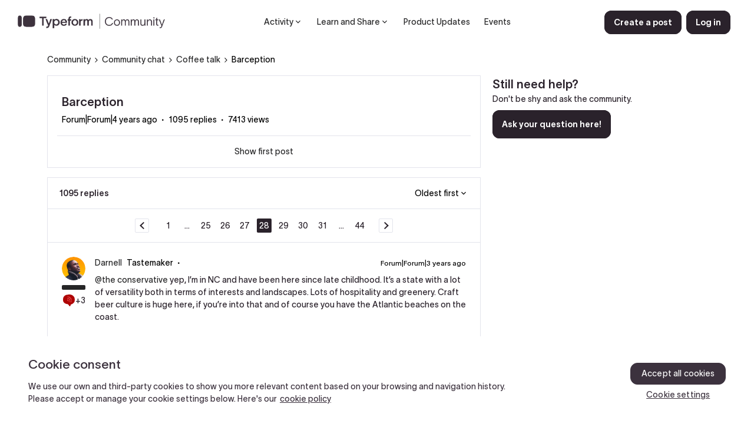

--- FILE ---
content_type: text/html; charset=UTF-8
request_url: https://community.typeform.com/coffee-talk-40/barception-1291?postid=31724
body_size: 65047
content:
<!DOCTYPE html>
<html lang="en">
<head>
                        <meta name="robots" content="index, follow" />
                        <script type="text/javascript" nonce="">(window.NREUM||(NREUM={})).init={ajax:{deny_list:["bam.nr-data.net"]},feature_flags:["soft_nav"]};(window.NREUM||(NREUM={})).loader_config={licenseKey:"5364be9000",applicationID:"234594816",browserID:"234714107"};;/*! For license information please see nr-loader-rum-1.308.0.min.js.LICENSE.txt */
(()=>{var e,t,r={163:(e,t,r)=>{"use strict";r.d(t,{j:()=>E});var n=r(384),i=r(1741);var a=r(2555);r(860).K7.genericEvents;const s="experimental.resources",o="register",c=e=>{if(!e||"string"!=typeof e)return!1;try{document.createDocumentFragment().querySelector(e)}catch{return!1}return!0};var d=r(2614),u=r(944),l=r(8122);const f="[data-nr-mask]",g=e=>(0,l.a)(e,(()=>{const e={feature_flags:[],experimental:{allow_registered_children:!1,resources:!1},mask_selector:"*",block_selector:"[data-nr-block]",mask_input_options:{color:!1,date:!1,"datetime-local":!1,email:!1,month:!1,number:!1,range:!1,search:!1,tel:!1,text:!1,time:!1,url:!1,week:!1,textarea:!1,select:!1,password:!0}};return{ajax:{deny_list:void 0,block_internal:!0,enabled:!0,autoStart:!0},api:{get allow_registered_children(){return e.feature_flags.includes(o)||e.experimental.allow_registered_children},set allow_registered_children(t){e.experimental.allow_registered_children=t},duplicate_registered_data:!1},browser_consent_mode:{enabled:!1},distributed_tracing:{enabled:void 0,exclude_newrelic_header:void 0,cors_use_newrelic_header:void 0,cors_use_tracecontext_headers:void 0,allowed_origins:void 0},get feature_flags(){return e.feature_flags},set feature_flags(t){e.feature_flags=t},generic_events:{enabled:!0,autoStart:!0},harvest:{interval:30},jserrors:{enabled:!0,autoStart:!0},logging:{enabled:!0,autoStart:!0},metrics:{enabled:!0,autoStart:!0},obfuscate:void 0,page_action:{enabled:!0},page_view_event:{enabled:!0,autoStart:!0},page_view_timing:{enabled:!0,autoStart:!0},performance:{capture_marks:!1,capture_measures:!1,capture_detail:!0,resources:{get enabled(){return e.feature_flags.includes(s)||e.experimental.resources},set enabled(t){e.experimental.resources=t},asset_types:[],first_party_domains:[],ignore_newrelic:!0}},privacy:{cookies_enabled:!0},proxy:{assets:void 0,beacon:void 0},session:{expiresMs:d.wk,inactiveMs:d.BB},session_replay:{autoStart:!0,enabled:!1,preload:!1,sampling_rate:10,error_sampling_rate:100,collect_fonts:!1,inline_images:!1,fix_stylesheets:!0,mask_all_inputs:!0,get mask_text_selector(){return e.mask_selector},set mask_text_selector(t){c(t)?e.mask_selector="".concat(t,",").concat(f):""===t||null===t?e.mask_selector=f:(0,u.R)(5,t)},get block_class(){return"nr-block"},get ignore_class(){return"nr-ignore"},get mask_text_class(){return"nr-mask"},get block_selector(){return e.block_selector},set block_selector(t){c(t)?e.block_selector+=",".concat(t):""!==t&&(0,u.R)(6,t)},get mask_input_options(){return e.mask_input_options},set mask_input_options(t){t&&"object"==typeof t?e.mask_input_options={...t,password:!0}:(0,u.R)(7,t)}},session_trace:{enabled:!0,autoStart:!0},soft_navigations:{enabled:!0,autoStart:!0},spa:{enabled:!0,autoStart:!0},ssl:void 0,user_actions:{enabled:!0,elementAttributes:["id","className","tagName","type"]}}})());var p=r(6154),m=r(9324);let h=0;const v={buildEnv:m.F3,distMethod:m.Xs,version:m.xv,originTime:p.WN},b={consented:!1},y={appMetadata:{},get consented(){return this.session?.state?.consent||b.consented},set consented(e){b.consented=e},customTransaction:void 0,denyList:void 0,disabled:!1,harvester:void 0,isolatedBacklog:!1,isRecording:!1,loaderType:void 0,maxBytes:3e4,obfuscator:void 0,onerror:void 0,ptid:void 0,releaseIds:{},session:void 0,timeKeeper:void 0,registeredEntities:[],jsAttributesMetadata:{bytes:0},get harvestCount(){return++h}},_=e=>{const t=(0,l.a)(e,y),r=Object.keys(v).reduce((e,t)=>(e[t]={value:v[t],writable:!1,configurable:!0,enumerable:!0},e),{});return Object.defineProperties(t,r)};var w=r(5701);const x=e=>{const t=e.startsWith("http");e+="/",r.p=t?e:"https://"+e};var R=r(7836),k=r(3241);const A={accountID:void 0,trustKey:void 0,agentID:void 0,licenseKey:void 0,applicationID:void 0,xpid:void 0},S=e=>(0,l.a)(e,A),T=new Set;function E(e,t={},r,s){let{init:o,info:c,loader_config:d,runtime:u={},exposed:l=!0}=t;if(!c){const e=(0,n.pV)();o=e.init,c=e.info,d=e.loader_config}e.init=g(o||{}),e.loader_config=S(d||{}),c.jsAttributes??={},p.bv&&(c.jsAttributes.isWorker=!0),e.info=(0,a.D)(c);const f=e.init,m=[c.beacon,c.errorBeacon];T.has(e.agentIdentifier)||(f.proxy.assets&&(x(f.proxy.assets),m.push(f.proxy.assets)),f.proxy.beacon&&m.push(f.proxy.beacon),e.beacons=[...m],function(e){const t=(0,n.pV)();Object.getOwnPropertyNames(i.W.prototype).forEach(r=>{const n=i.W.prototype[r];if("function"!=typeof n||"constructor"===n)return;let a=t[r];e[r]&&!1!==e.exposed&&"micro-agent"!==e.runtime?.loaderType&&(t[r]=(...t)=>{const n=e[r](...t);return a?a(...t):n})})}(e),(0,n.US)("activatedFeatures",w.B)),u.denyList=[...f.ajax.deny_list||[],...f.ajax.block_internal?m:[]],u.ptid=e.agentIdentifier,u.loaderType=r,e.runtime=_(u),T.has(e.agentIdentifier)||(e.ee=R.ee.get(e.agentIdentifier),e.exposed=l,(0,k.W)({agentIdentifier:e.agentIdentifier,drained:!!w.B?.[e.agentIdentifier],type:"lifecycle",name:"initialize",feature:void 0,data:e.config})),T.add(e.agentIdentifier)}},384:(e,t,r)=>{"use strict";r.d(t,{NT:()=>s,US:()=>u,Zm:()=>o,bQ:()=>d,dV:()=>c,pV:()=>l});var n=r(6154),i=r(1863),a=r(1910);const s={beacon:"bam.nr-data.net",errorBeacon:"bam.nr-data.net"};function o(){return n.gm.NREUM||(n.gm.NREUM={}),void 0===n.gm.newrelic&&(n.gm.newrelic=n.gm.NREUM),n.gm.NREUM}function c(){let e=o();return e.o||(e.o={ST:n.gm.setTimeout,SI:n.gm.setImmediate||n.gm.setInterval,CT:n.gm.clearTimeout,XHR:n.gm.XMLHttpRequest,REQ:n.gm.Request,EV:n.gm.Event,PR:n.gm.Promise,MO:n.gm.MutationObserver,FETCH:n.gm.fetch,WS:n.gm.WebSocket},(0,a.i)(...Object.values(e.o))),e}function d(e,t){let r=o();r.initializedAgents??={},t.initializedAt={ms:(0,i.t)(),date:new Date},r.initializedAgents[e]=t}function u(e,t){o()[e]=t}function l(){return function(){let e=o();const t=e.info||{};e.info={beacon:s.beacon,errorBeacon:s.errorBeacon,...t}}(),function(){let e=o();const t=e.init||{};e.init={...t}}(),c(),function(){let e=o();const t=e.loader_config||{};e.loader_config={...t}}(),o()}},782:(e,t,r)=>{"use strict";r.d(t,{T:()=>n});const n=r(860).K7.pageViewTiming},860:(e,t,r)=>{"use strict";r.d(t,{$J:()=>u,K7:()=>c,P3:()=>d,XX:()=>i,Yy:()=>o,df:()=>a,qY:()=>n,v4:()=>s});const n="events",i="jserrors",a="browser/blobs",s="rum",o="browser/logs",c={ajax:"ajax",genericEvents:"generic_events",jserrors:i,logging:"logging",metrics:"metrics",pageAction:"page_action",pageViewEvent:"page_view_event",pageViewTiming:"page_view_timing",sessionReplay:"session_replay",sessionTrace:"session_trace",softNav:"soft_navigations",spa:"spa"},d={[c.pageViewEvent]:1,[c.pageViewTiming]:2,[c.metrics]:3,[c.jserrors]:4,[c.spa]:5,[c.ajax]:6,[c.sessionTrace]:7,[c.softNav]:8,[c.sessionReplay]:9,[c.logging]:10,[c.genericEvents]:11},u={[c.pageViewEvent]:s,[c.pageViewTiming]:n,[c.ajax]:n,[c.spa]:n,[c.softNav]:n,[c.metrics]:i,[c.jserrors]:i,[c.sessionTrace]:a,[c.sessionReplay]:a,[c.logging]:o,[c.genericEvents]:"ins"}},944:(e,t,r)=>{"use strict";r.d(t,{R:()=>i});var n=r(3241);function i(e,t){"function"==typeof console.debug&&(console.debug("New Relic Warning: https://github.com/newrelic/newrelic-browser-agent/blob/main/docs/warning-codes.md#".concat(e),t),(0,n.W)({agentIdentifier:null,drained:null,type:"data",name:"warn",feature:"warn",data:{code:e,secondary:t}}))}},1687:(e,t,r)=>{"use strict";r.d(t,{Ak:()=>d,Ze:()=>f,x3:()=>u});var n=r(3241),i=r(7836),a=r(3606),s=r(860),o=r(2646);const c={};function d(e,t){const r={staged:!1,priority:s.P3[t]||0};l(e),c[e].get(t)||c[e].set(t,r)}function u(e,t){e&&c[e]&&(c[e].get(t)&&c[e].delete(t),p(e,t,!1),c[e].size&&g(e))}function l(e){if(!e)throw new Error("agentIdentifier required");c[e]||(c[e]=new Map)}function f(e="",t="feature",r=!1){if(l(e),!e||!c[e].get(t)||r)return p(e,t);c[e].get(t).staged=!0,g(e)}function g(e){const t=Array.from(c[e]);t.every(([e,t])=>t.staged)&&(t.sort((e,t)=>e[1].priority-t[1].priority),t.forEach(([t])=>{c[e].delete(t),p(e,t)}))}function p(e,t,r=!0){const s=e?i.ee.get(e):i.ee,c=a.i.handlers;if(!s.aborted&&s.backlog&&c){if((0,n.W)({agentIdentifier:e,type:"lifecycle",name:"drain",feature:t}),r){const e=s.backlog[t],r=c[t];if(r){for(let t=0;e&&t<e.length;++t)m(e[t],r);Object.entries(r).forEach(([e,t])=>{Object.values(t||{}).forEach(t=>{t[0]?.on&&t[0]?.context()instanceof o.y&&t[0].on(e,t[1])})})}}s.isolatedBacklog||delete c[t],s.backlog[t]=null,s.emit("drain-"+t,[])}}function m(e,t){var r=e[1];Object.values(t[r]||{}).forEach(t=>{var r=e[0];if(t[0]===r){var n=t[1],i=e[3],a=e[2];n.apply(i,a)}})}},1738:(e,t,r)=>{"use strict";r.d(t,{U:()=>g,Y:()=>f});var n=r(3241),i=r(9908),a=r(1863),s=r(944),o=r(5701),c=r(3969),d=r(8362),u=r(860),l=r(4261);function f(e,t,r,a){const f=a||r;!f||f[e]&&f[e]!==d.d.prototype[e]||(f[e]=function(){(0,i.p)(c.xV,["API/"+e+"/called"],void 0,u.K7.metrics,r.ee),(0,n.W)({agentIdentifier:r.agentIdentifier,drained:!!o.B?.[r.agentIdentifier],type:"data",name:"api",feature:l.Pl+e,data:{}});try{return t.apply(this,arguments)}catch(e){(0,s.R)(23,e)}})}function g(e,t,r,n,s){const o=e.info;null===r?delete o.jsAttributes[t]:o.jsAttributes[t]=r,(s||null===r)&&(0,i.p)(l.Pl+n,[(0,a.t)(),t,r],void 0,"session",e.ee)}},1741:(e,t,r)=>{"use strict";r.d(t,{W:()=>a});var n=r(944),i=r(4261);class a{#e(e,...t){if(this[e]!==a.prototype[e])return this[e](...t);(0,n.R)(35,e)}addPageAction(e,t){return this.#e(i.hG,e,t)}register(e){return this.#e(i.eY,e)}recordCustomEvent(e,t){return this.#e(i.fF,e,t)}setPageViewName(e,t){return this.#e(i.Fw,e,t)}setCustomAttribute(e,t,r){return this.#e(i.cD,e,t,r)}noticeError(e,t){return this.#e(i.o5,e,t)}setUserId(e,t=!1){return this.#e(i.Dl,e,t)}setApplicationVersion(e){return this.#e(i.nb,e)}setErrorHandler(e){return this.#e(i.bt,e)}addRelease(e,t){return this.#e(i.k6,e,t)}log(e,t){return this.#e(i.$9,e,t)}start(){return this.#e(i.d3)}finished(e){return this.#e(i.BL,e)}recordReplay(){return this.#e(i.CH)}pauseReplay(){return this.#e(i.Tb)}addToTrace(e){return this.#e(i.U2,e)}setCurrentRouteName(e){return this.#e(i.PA,e)}interaction(e){return this.#e(i.dT,e)}wrapLogger(e,t,r){return this.#e(i.Wb,e,t,r)}measure(e,t){return this.#e(i.V1,e,t)}consent(e){return this.#e(i.Pv,e)}}},1863:(e,t,r)=>{"use strict";function n(){return Math.floor(performance.now())}r.d(t,{t:()=>n})},1910:(e,t,r)=>{"use strict";r.d(t,{i:()=>a});var n=r(944);const i=new Map;function a(...e){return e.every(e=>{if(i.has(e))return i.get(e);const t="function"==typeof e?e.toString():"",r=t.includes("[native code]"),a=t.includes("nrWrapper");return r||a||(0,n.R)(64,e?.name||t),i.set(e,r),r})}},2555:(e,t,r)=>{"use strict";r.d(t,{D:()=>o,f:()=>s});var n=r(384),i=r(8122);const a={beacon:n.NT.beacon,errorBeacon:n.NT.errorBeacon,licenseKey:void 0,applicationID:void 0,sa:void 0,queueTime:void 0,applicationTime:void 0,ttGuid:void 0,user:void 0,account:void 0,product:void 0,extra:void 0,jsAttributes:{},userAttributes:void 0,atts:void 0,transactionName:void 0,tNamePlain:void 0};function s(e){try{return!!e.licenseKey&&!!e.errorBeacon&&!!e.applicationID}catch(e){return!1}}const o=e=>(0,i.a)(e,a)},2614:(e,t,r)=>{"use strict";r.d(t,{BB:()=>s,H3:()=>n,g:()=>d,iL:()=>c,tS:()=>o,uh:()=>i,wk:()=>a});const n="NRBA",i="SESSION",a=144e5,s=18e5,o={STARTED:"session-started",PAUSE:"session-pause",RESET:"session-reset",RESUME:"session-resume",UPDATE:"session-update"},c={SAME_TAB:"same-tab",CROSS_TAB:"cross-tab"},d={OFF:0,FULL:1,ERROR:2}},2646:(e,t,r)=>{"use strict";r.d(t,{y:()=>n});class n{constructor(e){this.contextId=e}}},2843:(e,t,r)=>{"use strict";r.d(t,{G:()=>a,u:()=>i});var n=r(3878);function i(e,t=!1,r,i){(0,n.DD)("visibilitychange",function(){if(t)return void("hidden"===document.visibilityState&&e());e(document.visibilityState)},r,i)}function a(e,t,r){(0,n.sp)("pagehide",e,t,r)}},3241:(e,t,r)=>{"use strict";r.d(t,{W:()=>a});var n=r(6154);const i="newrelic";function a(e={}){try{n.gm.dispatchEvent(new CustomEvent(i,{detail:e}))}catch(e){}}},3606:(e,t,r)=>{"use strict";r.d(t,{i:()=>a});var n=r(9908);a.on=s;var i=a.handlers={};function a(e,t,r,a){s(a||n.d,i,e,t,r)}function s(e,t,r,i,a){a||(a="feature"),e||(e=n.d);var s=t[a]=t[a]||{};(s[r]=s[r]||[]).push([e,i])}},3878:(e,t,r)=>{"use strict";function n(e,t){return{capture:e,passive:!1,signal:t}}function i(e,t,r=!1,i){window.addEventListener(e,t,n(r,i))}function a(e,t,r=!1,i){document.addEventListener(e,t,n(r,i))}r.d(t,{DD:()=>a,jT:()=>n,sp:()=>i})},3969:(e,t,r)=>{"use strict";r.d(t,{TZ:()=>n,XG:()=>o,rs:()=>i,xV:()=>s,z_:()=>a});const n=r(860).K7.metrics,i="sm",a="cm",s="storeSupportabilityMetrics",o="storeEventMetrics"},4234:(e,t,r)=>{"use strict";r.d(t,{W:()=>a});var n=r(7836),i=r(1687);class a{constructor(e,t){this.agentIdentifier=e,this.ee=n.ee.get(e),this.featureName=t,this.blocked=!1}deregisterDrain(){(0,i.x3)(this.agentIdentifier,this.featureName)}}},4261:(e,t,r)=>{"use strict";r.d(t,{$9:()=>d,BL:()=>o,CH:()=>g,Dl:()=>_,Fw:()=>y,PA:()=>h,Pl:()=>n,Pv:()=>k,Tb:()=>l,U2:()=>a,V1:()=>R,Wb:()=>x,bt:()=>b,cD:()=>v,d3:()=>w,dT:()=>c,eY:()=>p,fF:()=>f,hG:()=>i,k6:()=>s,nb:()=>m,o5:()=>u});const n="api-",i="addPageAction",a="addToTrace",s="addRelease",o="finished",c="interaction",d="log",u="noticeError",l="pauseReplay",f="recordCustomEvent",g="recordReplay",p="register",m="setApplicationVersion",h="setCurrentRouteName",v="setCustomAttribute",b="setErrorHandler",y="setPageViewName",_="setUserId",w="start",x="wrapLogger",R="measure",k="consent"},5289:(e,t,r)=>{"use strict";r.d(t,{GG:()=>s,Qr:()=>c,sB:()=>o});var n=r(3878),i=r(6389);function a(){return"undefined"==typeof document||"complete"===document.readyState}function s(e,t){if(a())return e();const r=(0,i.J)(e),s=setInterval(()=>{a()&&(clearInterval(s),r())},500);(0,n.sp)("load",r,t)}function o(e){if(a())return e();(0,n.DD)("DOMContentLoaded",e)}function c(e){if(a())return e();(0,n.sp)("popstate",e)}},5607:(e,t,r)=>{"use strict";r.d(t,{W:()=>n});const n=(0,r(9566).bz)()},5701:(e,t,r)=>{"use strict";r.d(t,{B:()=>a,t:()=>s});var n=r(3241);const i=new Set,a={};function s(e,t){const r=t.agentIdentifier;a[r]??={},e&&"object"==typeof e&&(i.has(r)||(t.ee.emit("rumresp",[e]),a[r]=e,i.add(r),(0,n.W)({agentIdentifier:r,loaded:!0,drained:!0,type:"lifecycle",name:"load",feature:void 0,data:e})))}},6154:(e,t,r)=>{"use strict";r.d(t,{OF:()=>c,RI:()=>i,WN:()=>u,bv:()=>a,eN:()=>l,gm:()=>s,mw:()=>o,sb:()=>d});var n=r(1863);const i="undefined"!=typeof window&&!!window.document,a="undefined"!=typeof WorkerGlobalScope&&("undefined"!=typeof self&&self instanceof WorkerGlobalScope&&self.navigator instanceof WorkerNavigator||"undefined"!=typeof globalThis&&globalThis instanceof WorkerGlobalScope&&globalThis.navigator instanceof WorkerNavigator),s=i?window:"undefined"!=typeof WorkerGlobalScope&&("undefined"!=typeof self&&self instanceof WorkerGlobalScope&&self||"undefined"!=typeof globalThis&&globalThis instanceof WorkerGlobalScope&&globalThis),o=Boolean("hidden"===s?.document?.visibilityState),c=/iPad|iPhone|iPod/.test(s.navigator?.userAgent),d=c&&"undefined"==typeof SharedWorker,u=((()=>{const e=s.navigator?.userAgent?.match(/Firefox[/\s](\d+\.\d+)/);Array.isArray(e)&&e.length>=2&&e[1]})(),Date.now()-(0,n.t)()),l=()=>"undefined"!=typeof PerformanceNavigationTiming&&s?.performance?.getEntriesByType("navigation")?.[0]?.responseStart},6389:(e,t,r)=>{"use strict";function n(e,t=500,r={}){const n=r?.leading||!1;let i;return(...r)=>{n&&void 0===i&&(e.apply(this,r),i=setTimeout(()=>{i=clearTimeout(i)},t)),n||(clearTimeout(i),i=setTimeout(()=>{e.apply(this,r)},t))}}function i(e){let t=!1;return(...r)=>{t||(t=!0,e.apply(this,r))}}r.d(t,{J:()=>i,s:()=>n})},6630:(e,t,r)=>{"use strict";r.d(t,{T:()=>n});const n=r(860).K7.pageViewEvent},7699:(e,t,r)=>{"use strict";r.d(t,{It:()=>a,KC:()=>o,No:()=>i,qh:()=>s});var n=r(860);const i=16e3,a=1e6,s="SESSION_ERROR",o={[n.K7.logging]:!0,[n.K7.genericEvents]:!1,[n.K7.jserrors]:!1,[n.K7.ajax]:!1}},7836:(e,t,r)=>{"use strict";r.d(t,{P:()=>o,ee:()=>c});var n=r(384),i=r(8990),a=r(2646),s=r(5607);const o="nr@context:".concat(s.W),c=function e(t,r){var n={},s={},u={},l=!1;try{l=16===r.length&&d.initializedAgents?.[r]?.runtime.isolatedBacklog}catch(e){}var f={on:p,addEventListener:p,removeEventListener:function(e,t){var r=n[e];if(!r)return;for(var i=0;i<r.length;i++)r[i]===t&&r.splice(i,1)},emit:function(e,r,n,i,a){!1!==a&&(a=!0);if(c.aborted&&!i)return;t&&a&&t.emit(e,r,n);var o=g(n);m(e).forEach(e=>{e.apply(o,r)});var d=v()[s[e]];d&&d.push([f,e,r,o]);return o},get:h,listeners:m,context:g,buffer:function(e,t){const r=v();if(t=t||"feature",f.aborted)return;Object.entries(e||{}).forEach(([e,n])=>{s[n]=t,t in r||(r[t]=[])})},abort:function(){f._aborted=!0,Object.keys(f.backlog).forEach(e=>{delete f.backlog[e]})},isBuffering:function(e){return!!v()[s[e]]},debugId:r,backlog:l?{}:t&&"object"==typeof t.backlog?t.backlog:{},isolatedBacklog:l};return Object.defineProperty(f,"aborted",{get:()=>{let e=f._aborted||!1;return e||(t&&(e=t.aborted),e)}}),f;function g(e){return e&&e instanceof a.y?e:e?(0,i.I)(e,o,()=>new a.y(o)):new a.y(o)}function p(e,t){n[e]=m(e).concat(t)}function m(e){return n[e]||[]}function h(t){return u[t]=u[t]||e(f,t)}function v(){return f.backlog}}(void 0,"globalEE"),d=(0,n.Zm)();d.ee||(d.ee=c)},8122:(e,t,r)=>{"use strict";r.d(t,{a:()=>i});var n=r(944);function i(e,t){try{if(!e||"object"!=typeof e)return(0,n.R)(3);if(!t||"object"!=typeof t)return(0,n.R)(4);const r=Object.create(Object.getPrototypeOf(t),Object.getOwnPropertyDescriptors(t)),a=0===Object.keys(r).length?e:r;for(let s in a)if(void 0!==e[s])try{if(null===e[s]){r[s]=null;continue}Array.isArray(e[s])&&Array.isArray(t[s])?r[s]=Array.from(new Set([...e[s],...t[s]])):"object"==typeof e[s]&&"object"==typeof t[s]?r[s]=i(e[s],t[s]):r[s]=e[s]}catch(e){r[s]||(0,n.R)(1,e)}return r}catch(e){(0,n.R)(2,e)}}},8362:(e,t,r)=>{"use strict";r.d(t,{d:()=>a});var n=r(9566),i=r(1741);class a extends i.W{agentIdentifier=(0,n.LA)(16)}},8374:(e,t,r)=>{r.nc=(()=>{try{return document?.currentScript?.nonce}catch(e){}return""})()},8990:(e,t,r)=>{"use strict";r.d(t,{I:()=>i});var n=Object.prototype.hasOwnProperty;function i(e,t,r){if(n.call(e,t))return e[t];var i=r();if(Object.defineProperty&&Object.keys)try{return Object.defineProperty(e,t,{value:i,writable:!0,enumerable:!1}),i}catch(e){}return e[t]=i,i}},9324:(e,t,r)=>{"use strict";r.d(t,{F3:()=>i,Xs:()=>a,xv:()=>n});const n="1.308.0",i="PROD",a="CDN"},9566:(e,t,r)=>{"use strict";r.d(t,{LA:()=>o,bz:()=>s});var n=r(6154);const i="xxxxxxxx-xxxx-4xxx-yxxx-xxxxxxxxxxxx";function a(e,t){return e?15&e[t]:16*Math.random()|0}function s(){const e=n.gm?.crypto||n.gm?.msCrypto;let t,r=0;return e&&e.getRandomValues&&(t=e.getRandomValues(new Uint8Array(30))),i.split("").map(e=>"x"===e?a(t,r++).toString(16):"y"===e?(3&a()|8).toString(16):e).join("")}function o(e){const t=n.gm?.crypto||n.gm?.msCrypto;let r,i=0;t&&t.getRandomValues&&(r=t.getRandomValues(new Uint8Array(e)));const s=[];for(var o=0;o<e;o++)s.push(a(r,i++).toString(16));return s.join("")}},9908:(e,t,r)=>{"use strict";r.d(t,{d:()=>n,p:()=>i});var n=r(7836).ee.get("handle");function i(e,t,r,i,a){a?(a.buffer([e],i),a.emit(e,t,r)):(n.buffer([e],i),n.emit(e,t,r))}}},n={};function i(e){var t=n[e];if(void 0!==t)return t.exports;var a=n[e]={exports:{}};return r[e](a,a.exports,i),a.exports}i.m=r,i.d=(e,t)=>{for(var r in t)i.o(t,r)&&!i.o(e,r)&&Object.defineProperty(e,r,{enumerable:!0,get:t[r]})},i.f={},i.e=e=>Promise.all(Object.keys(i.f).reduce((t,r)=>(i.f[r](e,t),t),[])),i.u=e=>"nr-rum-1.308.0.min.js",i.o=(e,t)=>Object.prototype.hasOwnProperty.call(e,t),e={},t="NRBA-1.308.0.PROD:",i.l=(r,n,a,s)=>{if(e[r])e[r].push(n);else{var o,c;if(void 0!==a)for(var d=document.getElementsByTagName("script"),u=0;u<d.length;u++){var l=d[u];if(l.getAttribute("src")==r||l.getAttribute("data-webpack")==t+a){o=l;break}}if(!o){c=!0;var f={296:"sha512-+MIMDsOcckGXa1EdWHqFNv7P+JUkd5kQwCBr3KE6uCvnsBNUrdSt4a/3/L4j4TxtnaMNjHpza2/erNQbpacJQA=="};(o=document.createElement("script")).charset="utf-8",i.nc&&o.setAttribute("nonce",i.nc),o.setAttribute("data-webpack",t+a),o.src=r,0!==o.src.indexOf(window.location.origin+"/")&&(o.crossOrigin="anonymous"),f[s]&&(o.integrity=f[s])}e[r]=[n];var g=(t,n)=>{o.onerror=o.onload=null,clearTimeout(p);var i=e[r];if(delete e[r],o.parentNode&&o.parentNode.removeChild(o),i&&i.forEach(e=>e(n)),t)return t(n)},p=setTimeout(g.bind(null,void 0,{type:"timeout",target:o}),12e4);o.onerror=g.bind(null,o.onerror),o.onload=g.bind(null,o.onload),c&&document.head.appendChild(o)}},i.r=e=>{"undefined"!=typeof Symbol&&Symbol.toStringTag&&Object.defineProperty(e,Symbol.toStringTag,{value:"Module"}),Object.defineProperty(e,"__esModule",{value:!0})},i.p="https://js-agent.newrelic.com/",(()=>{var e={374:0,840:0};i.f.j=(t,r)=>{var n=i.o(e,t)?e[t]:void 0;if(0!==n)if(n)r.push(n[2]);else{var a=new Promise((r,i)=>n=e[t]=[r,i]);r.push(n[2]=a);var s=i.p+i.u(t),o=new Error;i.l(s,r=>{if(i.o(e,t)&&(0!==(n=e[t])&&(e[t]=void 0),n)){var a=r&&("load"===r.type?"missing":r.type),s=r&&r.target&&r.target.src;o.message="Loading chunk "+t+" failed: ("+a+": "+s+")",o.name="ChunkLoadError",o.type=a,o.request=s,n[1](o)}},"chunk-"+t,t)}};var t=(t,r)=>{var n,a,[s,o,c]=r,d=0;if(s.some(t=>0!==e[t])){for(n in o)i.o(o,n)&&(i.m[n]=o[n]);if(c)c(i)}for(t&&t(r);d<s.length;d++)a=s[d],i.o(e,a)&&e[a]&&e[a][0](),e[a]=0},r=self["webpackChunk:NRBA-1.308.0.PROD"]=self["webpackChunk:NRBA-1.308.0.PROD"]||[];r.forEach(t.bind(null,0)),r.push=t.bind(null,r.push.bind(r))})(),(()=>{"use strict";i(8374);var e=i(8362),t=i(860);const r=Object.values(t.K7);var n=i(163);var a=i(9908),s=i(1863),o=i(4261),c=i(1738);var d=i(1687),u=i(4234),l=i(5289),f=i(6154),g=i(944),p=i(384);const m=e=>f.RI&&!0===e?.privacy.cookies_enabled;function h(e){return!!(0,p.dV)().o.MO&&m(e)&&!0===e?.session_trace.enabled}var v=i(6389),b=i(7699);class y extends u.W{constructor(e,t){super(e.agentIdentifier,t),this.agentRef=e,this.abortHandler=void 0,this.featAggregate=void 0,this.loadedSuccessfully=void 0,this.onAggregateImported=new Promise(e=>{this.loadedSuccessfully=e}),this.deferred=Promise.resolve(),!1===e.init[this.featureName].autoStart?this.deferred=new Promise((t,r)=>{this.ee.on("manual-start-all",(0,v.J)(()=>{(0,d.Ak)(e.agentIdentifier,this.featureName),t()}))}):(0,d.Ak)(e.agentIdentifier,t)}importAggregator(e,t,r={}){if(this.featAggregate)return;const n=async()=>{let n;await this.deferred;try{if(m(e.init)){const{setupAgentSession:t}=await i.e(296).then(i.bind(i,3305));n=t(e)}}catch(e){(0,g.R)(20,e),this.ee.emit("internal-error",[e]),(0,a.p)(b.qh,[e],void 0,this.featureName,this.ee)}try{if(!this.#t(this.featureName,n,e.init))return(0,d.Ze)(this.agentIdentifier,this.featureName),void this.loadedSuccessfully(!1);const{Aggregate:i}=await t();this.featAggregate=new i(e,r),e.runtime.harvester.initializedAggregates.push(this.featAggregate),this.loadedSuccessfully(!0)}catch(e){(0,g.R)(34,e),this.abortHandler?.(),(0,d.Ze)(this.agentIdentifier,this.featureName,!0),this.loadedSuccessfully(!1),this.ee&&this.ee.abort()}};f.RI?(0,l.GG)(()=>n(),!0):n()}#t(e,r,n){if(this.blocked)return!1;switch(e){case t.K7.sessionReplay:return h(n)&&!!r;case t.K7.sessionTrace:return!!r;default:return!0}}}var _=i(6630),w=i(2614),x=i(3241);class R extends y{static featureName=_.T;constructor(e){var t;super(e,_.T),this.setupInspectionEvents(e.agentIdentifier),t=e,(0,c.Y)(o.Fw,function(e,r){"string"==typeof e&&("/"!==e.charAt(0)&&(e="/"+e),t.runtime.customTransaction=(r||"http://custom.transaction")+e,(0,a.p)(o.Pl+o.Fw,[(0,s.t)()],void 0,void 0,t.ee))},t),this.importAggregator(e,()=>i.e(296).then(i.bind(i,3943)))}setupInspectionEvents(e){const t=(t,r)=>{t&&(0,x.W)({agentIdentifier:e,timeStamp:t.timeStamp,loaded:"complete"===t.target.readyState,type:"window",name:r,data:t.target.location+""})};(0,l.sB)(e=>{t(e,"DOMContentLoaded")}),(0,l.GG)(e=>{t(e,"load")}),(0,l.Qr)(e=>{t(e,"navigate")}),this.ee.on(w.tS.UPDATE,(t,r)=>{(0,x.W)({agentIdentifier:e,type:"lifecycle",name:"session",data:r})})}}class k extends e.d{constructor(e){var t;(super(),f.gm)?(this.features={},(0,p.bQ)(this.agentIdentifier,this),this.desiredFeatures=new Set(e.features||[]),this.desiredFeatures.add(R),(0,n.j)(this,e,e.loaderType||"agent"),t=this,(0,c.Y)(o.cD,function(e,r,n=!1){if("string"==typeof e){if(["string","number","boolean"].includes(typeof r)||null===r)return(0,c.U)(t,e,r,o.cD,n);(0,g.R)(40,typeof r)}else(0,g.R)(39,typeof e)},t),function(e){(0,c.Y)(o.Dl,function(t,r=!1){if("string"!=typeof t&&null!==t)return void(0,g.R)(41,typeof t);const n=e.info.jsAttributes["enduser.id"];r&&null!=n&&n!==t?(0,a.p)(o.Pl+"setUserIdAndResetSession",[t],void 0,"session",e.ee):(0,c.U)(e,"enduser.id",t,o.Dl,!0)},e)}(this),function(e){(0,c.Y)(o.nb,function(t){if("string"==typeof t||null===t)return(0,c.U)(e,"application.version",t,o.nb,!1);(0,g.R)(42,typeof t)},e)}(this),function(e){(0,c.Y)(o.d3,function(){e.ee.emit("manual-start-all")},e)}(this),function(e){(0,c.Y)(o.Pv,function(t=!0){if("boolean"==typeof t){if((0,a.p)(o.Pl+o.Pv,[t],void 0,"session",e.ee),e.runtime.consented=t,t){const t=e.features.page_view_event;t.onAggregateImported.then(e=>{const r=t.featAggregate;e&&!r.sentRum&&r.sendRum()})}}else(0,g.R)(65,typeof t)},e)}(this),this.run()):(0,g.R)(21)}get config(){return{info:this.info,init:this.init,loader_config:this.loader_config,runtime:this.runtime}}get api(){return this}run(){try{const e=function(e){const t={};return r.forEach(r=>{t[r]=!!e[r]?.enabled}),t}(this.init),n=[...this.desiredFeatures];n.sort((e,r)=>t.P3[e.featureName]-t.P3[r.featureName]),n.forEach(r=>{if(!e[r.featureName]&&r.featureName!==t.K7.pageViewEvent)return;if(r.featureName===t.K7.spa)return void(0,g.R)(67);const n=function(e){switch(e){case t.K7.ajax:return[t.K7.jserrors];case t.K7.sessionTrace:return[t.K7.ajax,t.K7.pageViewEvent];case t.K7.sessionReplay:return[t.K7.sessionTrace];case t.K7.pageViewTiming:return[t.K7.pageViewEvent];default:return[]}}(r.featureName).filter(e=>!(e in this.features));n.length>0&&(0,g.R)(36,{targetFeature:r.featureName,missingDependencies:n}),this.features[r.featureName]=new r(this)})}catch(e){(0,g.R)(22,e);for(const e in this.features)this.features[e].abortHandler?.();const t=(0,p.Zm)();delete t.initializedAgents[this.agentIdentifier]?.features,delete this.sharedAggregator;return t.ee.get(this.agentIdentifier).abort(),!1}}}var A=i(2843),S=i(782);class T extends y{static featureName=S.T;constructor(e){super(e,S.T),f.RI&&((0,A.u)(()=>(0,a.p)("docHidden",[(0,s.t)()],void 0,S.T,this.ee),!0),(0,A.G)(()=>(0,a.p)("winPagehide",[(0,s.t)()],void 0,S.T,this.ee)),this.importAggregator(e,()=>i.e(296).then(i.bind(i,2117))))}}var E=i(3969);class I extends y{static featureName=E.TZ;constructor(e){super(e,E.TZ),f.RI&&document.addEventListener("securitypolicyviolation",e=>{(0,a.p)(E.xV,["Generic/CSPViolation/Detected"],void 0,this.featureName,this.ee)}),this.importAggregator(e,()=>i.e(296).then(i.bind(i,9623)))}}new k({features:[R,T,I],loaderType:"lite"})})()})();</script>        <!-- 
DO NOT modify this code without previous agreement with the TF Web-ops team
Otherwise, it will be removed 
-->
<!-- Force Favicon Update -->
<link rel="shortcut icon" type="image/png" href="https://uploads-eu-west-1.insided.com/typeform-en/attachment/0eedd308-d49b-4fd6-8a70-7696af34bb27.png?v=2">

<!-- Google Consent Mode -->
<script> 
window.dataLayer = window.dataLayer || []; 
function gtag(){dataLayer.push(arguments);} gtag('consent', 'default', {'analytics_storage': 'denied','ad_storage': 'denied','wait_for_update': 500}); 
</script>
<!-- End Google Consent Mode -->

<!-- Google Tag Manager -->
<script>
(function(w,d,s,l,i){w[l]=w[l]||[];w[l].push({'gtm.start':new Date().getTime(),event:'gtm.js'});var f=d.getElementsByTagName(s)[0],j=d.createElement(s),dl=l!='dataLayer'?'&l='+l:'';j.async=true;j.src='https://www.googletagmanager.com/gtm.js?id='+i+dl;f.parentNode.insertBefore(j,f);})(window,document,'script','dataLayer','GTM-WH2ZQ3X');
</script>
<!-- End Google Tag Manager -->

<!-- OneTrust Cookies Consent Notice start for typeform.com -->
<script src="https://cdn.cookielaw.org/scripttemplates/otSDKStub.js"  type="text/javascript" charset="UTF-8" data-domain-script="dc37179a-4de5-4648-bd8f-2f087ec53cbd" ></script>
<script type="text/javascript">function OptanonWrapper() { }</script>
<!-- OneTrust Cookies Consent Notice end for typeform.com -->




    
        

<meta charset="UTF-8" />
<meta name="viewport" content="width=device-width, initial-scale=1.0" />
<meta name="format-detection" content="telephone=no">
<meta name="HandheldFriendly" content="true" />
<meta http-equiv="X-UA-Compatible" content="ie=edge">

<link rel="shortcut icon" type="image/png" href="https://uploads-eu-west-1.insided.com/typeform-en/attachment/0eedd308-d49b-4fd6-8a70-7696af34bb27.png" />
<title>Barception | Community</title>
<meta name="description" content="Happy Monday, all!Ages ago when we could work in the office, we used to hang around the Barception - Typeform’s take on a reception with exactly what it...">

<meta property="og:title" content="Barception | Community"/>
<meta property="og:type" content="article" />
<meta property="og:url" content="https://community.typeform.com/coffee-talk-40/barception-1291?postid=31724"/>
<meta property="og:description" content="Happy Monday, all!Ages ago when we could work in the office, we used to hang around the Barception - Typeform’s take on a reception with exactly what it sounds like - a bar!We’re bringing the Barception to all of you, and you can virtually visit it below:   Think of this as your virtual meeting spac..." />
<meta property="og:image" content="https://uploads-eu-west-1.insided.com/typeform-en/attachment/55ce4555-08c0-4f34-ae09-6b0c65dadfea.png"/>
<meta property="og:image:secure_url" content="https://uploads-eu-west-1.insided.com/typeform-en/attachment/55ce4555-08c0-4f34-ae09-6b0c65dadfea.png"/>


    <link rel="canonical" href="https://community.typeform.com/coffee-talk-40/barception-1291" />

            <link rel="prev" href="" />
                <link rel="next" href="https://community.typeform.com/coffee-talk-40/barception-1291/index2.html" />
    
<style id="css-variables">@font-face{ font-family:Roboto; src:url(https://d2cn40jarzxub5.cloudfront.net/_fonts/fonts/roboto/bold/Roboto-Bold-webfont.eot); src:url(https://d2cn40jarzxub5.cloudfront.net/_fonts/fonts/roboto/bold/Roboto-Bold-webfont.eot#iefix) format("embedded-opentype"),url(https://d2cn40jarzxub5.cloudfront.net/_fonts/fonts/roboto/bold/Roboto-Bold-webfont.woff) format("woff"),url(https://d2cn40jarzxub5.cloudfront.net/_fonts/fonts/roboto/bold/Roboto-Bold-webfont.ttf) format("truetype"),url(https://d2cn40jarzxub5.cloudfront.net/_fonts/fonts/roboto/bold/Roboto-Bold-webfont.svg#2dumbregular) format("svg"); font-style:normal; font-weight:700 } @font-face{ font-family:Roboto; src:url(https://d2cn40jarzxub5.cloudfront.net/_fonts/fonts/roboto/bolditalic/Roboto-BoldItalic-webfont.eot); src:url(https://d2cn40jarzxub5.cloudfront.net/_fonts/fonts/roboto/bolditalic/Roboto-BoldItalic-webfont.eot#iefix) format("embedded-opentype"),url(https://d2cn40jarzxub5.cloudfront.net/_fonts/fonts/roboto/bolditalic/Roboto-BoldItalic-webfont.woff) format("woff"),url(https://d2cn40jarzxub5.cloudfront.net/_fonts/fonts/roboto/bolditalic/Roboto-BoldItalic-webfont.ttf) format("truetype"),url(https://d2cn40jarzxub5.cloudfront.net/_fonts/fonts/roboto/bolditalic/Roboto-BoldItalic-webfont.svg#2dumbregular) format("svg"); font-style:italic; font-weight:700 } @font-face{ font-family:Roboto; src:url(https://d2cn40jarzxub5.cloudfront.net/_fonts/fonts/fonts/roboto/italic/Roboto-Italic-webfont.eot); src:url(https://d2cn40jarzxub5.cloudfront.net/_fonts/fonts/fonts/roboto/italic/Roboto-Italic-webfont.eot#iefix) format("embedded-opentype"),url(https://d2cn40jarzxub5.cloudfront.net/_fonts/fonts/fonts/roboto/italic/Roboto-Italic-webfont.woff) format("woff"),url(https://d2cn40jarzxub5.cloudfront.net/_fonts/fonts/fonts/roboto/italic/Roboto-Italic-webfont.ttf) format("truetype"),url(https://d2cn40jarzxub5.cloudfront.net/_fonts/fonts/fonts/roboto/italic/Roboto-Italic-webfont.svg#2dumbregular) format("svg"); font-style:italic; font-weight:normal } @font-face{ font-family:Roboto; src:url(https://d2cn40jarzxub5.cloudfront.net/_fonts/fonts/roboto/light/Roboto-Light-webfont.eot); src:url(https://d2cn40jarzxub5.cloudfront.net/_fonts/fonts/roboto/light/Roboto-Light-webfont.eot#iefix) format("embedded-opentype"),url(https://d2cn40jarzxub5.cloudfront.net/_fonts/fonts/roboto/light/Roboto-Light-webfont.woff) format("woff"),url(https://d2cn40jarzxub5.cloudfront.net/_fonts/fonts/roboto/light/Roboto-Light-webfont.ttf) format("truetype"),url(https://d2cn40jarzxub5.cloudfront.net/_fonts/fonts/roboto/light/Roboto-Light-webfont.svg#2dumbregular) format("svg"); font-style:normal; font-weight:300 } @font-face{ font-family:Roboto; src:url(https://d2cn40jarzxub5.cloudfront.net/_fonts/fonts/roboto/medium/Roboto-Medium-webfont.eot); src:url(https://d2cn40jarzxub5.cloudfront.net/_fonts/fonts/roboto/medium/Roboto-Medium-webfont.eot#iefix) format("embedded-opentype"),url(https://d2cn40jarzxub5.cloudfront.net/_fonts/fonts/roboto/medium/Roboto-Medium-webfont.woff) format("woff"),url(https://d2cn40jarzxub5.cloudfront.net/_fonts/fonts/roboto/medium/Roboto-Medium-webfont.ttf) format("truetype"),url(https://d2cn40jarzxub5.cloudfront.net/_fonts/fonts/roboto/medium/Roboto-Medium-webfont.svg#2dumbregular) format("svg"); font-style:normal; font-weight:500 } @font-face{ font-family:Roboto; src:url(https://d2cn40jarzxub5.cloudfront.net/_fonts/fonts/roboto/mediumitalic/Roboto-MediumItalic-webfont.eot); src:url(https://d2cn40jarzxub5.cloudfront.net/_fonts/fonts/roboto/mediumitalic/Roboto-MediumItalic-webfont.eot#iefix) format("embedded-opentype"),url(https://d2cn40jarzxub5.cloudfront.net/_fonts/fonts/roboto/mediumitalic/Roboto-MediumItalic-webfont.woff) format("woff"),url(https://d2cn40jarzxub5.cloudfront.net/_fonts/fonts/roboto/mediumitalic/Roboto-MediumItalic-webfont.ttf) format("truetype"),url(https://d2cn40jarzxub5.cloudfront.net/_fonts/fonts/roboto/mediumitalic/Roboto-MediumItalic-webfont.svg#2dumbregular) format("svg"); font-style:italic; font-weight:500 } @font-face{ font-family:Roboto; src:url(https://d2cn40jarzxub5.cloudfront.net/_fonts/fonts/roboto/regular/Roboto-Regular-webfont.eot); src:url(https://d2cn40jarzxub5.cloudfront.net/_fonts/fonts/roboto/regular/Roboto-Regular-webfont.eot#iefix) format("embedded-opentype"),url(https://d2cn40jarzxub5.cloudfront.net/_fonts/fonts/roboto/regular/Roboto-Regular-webfont.woff) format("woff"),url(https://d2cn40jarzxub5.cloudfront.net/_fonts/fonts/roboto/regular/Roboto-Regular-webfont.ttf) format("truetype"),url(https://d2cn40jarzxub5.cloudfront.net/_fonts/fonts/roboto/regular/Roboto-Regular-webfont.svg#2dumbregular) format("svg"); font-style:normal; font-weight:normal } html {--borderradius-base: 4px;--config--main-border-base-color: #e3e4ecff;--config--main-button-base-font-color: #1a1a1a;--config--main-button-base-font-family: "twk-lausanne",  apercu-pro, sans-serif;--config--main-button-base-font-weight: 700;--config--main-button-base-radius: 3px;--config--main-button-base-texttransform: none;--config--main-color-alert: #ff5630ff;--config--main-color-brand: #262627ff;--config--main-color-brand-secondary: #E5C3FC;--config--main-color-contrast: #2aaae1;--config--main-color-day: #f0f2f6;--config--main-color-day-dark: #ededed;--config--main-color-day-light: #fff;--config--main-color-disabled: #000000ff;--config--main-color-dusk: #a7aeb5;--config--main-color-dusk-dark: #616a73;--config--main-color-dusk-light: #d5d7db;--config--main-color-highlighted: #B0DFF3;--config--main-color-info: #ffab00ff;--config--main-color-night: #2a222bff;--config--main-color-night-inverted: #f5f5f5;--config--main-color-night-light: #2b2b2b;--config--main-color-success: #50c5b7ff;--config--main-font-base-lineheight: 1.5;--config--main-font-base-stack: "twk-lausanne",  apercu-pro, sans-serif;--config--main-font-base-style: normal;--config--main-font-base-weight: normal;--config--main-font-secondary: "twk-lausanne",  apercu-pro, sans-serif;--config--main-fonts: @font-face{ font-family:Roboto; src:url(https://d2cn40jarzxub5.cloudfront.net/_fonts/fonts/roboto/bold/Roboto-Bold-webfont.eot); src:url(https://d2cn40jarzxub5.cloudfront.net/_fonts/fonts/roboto/bold/Roboto-Bold-webfont.eot#iefix) format("embedded-opentype"),url(https://d2cn40jarzxub5.cloudfront.net/_fonts/fonts/roboto/bold/Roboto-Bold-webfont.woff) format("woff"),url(https://d2cn40jarzxub5.cloudfront.net/_fonts/fonts/roboto/bold/Roboto-Bold-webfont.ttf) format("truetype"),url(https://d2cn40jarzxub5.cloudfront.net/_fonts/fonts/roboto/bold/Roboto-Bold-webfont.svg#2dumbregular) format("svg"); font-style:normal; font-weight:700 } @font-face{ font-family:Roboto; src:url(https://d2cn40jarzxub5.cloudfront.net/_fonts/fonts/roboto/bolditalic/Roboto-BoldItalic-webfont.eot); src:url(https://d2cn40jarzxub5.cloudfront.net/_fonts/fonts/roboto/bolditalic/Roboto-BoldItalic-webfont.eot#iefix) format("embedded-opentype"),url(https://d2cn40jarzxub5.cloudfront.net/_fonts/fonts/roboto/bolditalic/Roboto-BoldItalic-webfont.woff) format("woff"),url(https://d2cn40jarzxub5.cloudfront.net/_fonts/fonts/roboto/bolditalic/Roboto-BoldItalic-webfont.ttf) format("truetype"),url(https://d2cn40jarzxub5.cloudfront.net/_fonts/fonts/roboto/bolditalic/Roboto-BoldItalic-webfont.svg#2dumbregular) format("svg"); font-style:italic; font-weight:700 } @font-face{ font-family:Roboto; src:url(https://d2cn40jarzxub5.cloudfront.net/_fonts/fonts/fonts/roboto/italic/Roboto-Italic-webfont.eot); src:url(https://d2cn40jarzxub5.cloudfront.net/_fonts/fonts/fonts/roboto/italic/Roboto-Italic-webfont.eot#iefix) format("embedded-opentype"),url(https://d2cn40jarzxub5.cloudfront.net/_fonts/fonts/fonts/roboto/italic/Roboto-Italic-webfont.woff) format("woff"),url(https://d2cn40jarzxub5.cloudfront.net/_fonts/fonts/fonts/roboto/italic/Roboto-Italic-webfont.ttf) format("truetype"),url(https://d2cn40jarzxub5.cloudfront.net/_fonts/fonts/fonts/roboto/italic/Roboto-Italic-webfont.svg#2dumbregular) format("svg"); font-style:italic; font-weight:normal } @font-face{ font-family:Roboto; src:url(https://d2cn40jarzxub5.cloudfront.net/_fonts/fonts/roboto/light/Roboto-Light-webfont.eot); src:url(https://d2cn40jarzxub5.cloudfront.net/_fonts/fonts/roboto/light/Roboto-Light-webfont.eot#iefix) format("embedded-opentype"),url(https://d2cn40jarzxub5.cloudfront.net/_fonts/fonts/roboto/light/Roboto-Light-webfont.woff) format("woff"),url(https://d2cn40jarzxub5.cloudfront.net/_fonts/fonts/roboto/light/Roboto-Light-webfont.ttf) format("truetype"),url(https://d2cn40jarzxub5.cloudfront.net/_fonts/fonts/roboto/light/Roboto-Light-webfont.svg#2dumbregular) format("svg"); font-style:normal; font-weight:300 } @font-face{ font-family:Roboto; src:url(https://d2cn40jarzxub5.cloudfront.net/_fonts/fonts/roboto/medium/Roboto-Medium-webfont.eot); src:url(https://d2cn40jarzxub5.cloudfront.net/_fonts/fonts/roboto/medium/Roboto-Medium-webfont.eot#iefix) format("embedded-opentype"),url(https://d2cn40jarzxub5.cloudfront.net/_fonts/fonts/roboto/medium/Roboto-Medium-webfont.woff) format("woff"),url(https://d2cn40jarzxub5.cloudfront.net/_fonts/fonts/roboto/medium/Roboto-Medium-webfont.ttf) format("truetype"),url(https://d2cn40jarzxub5.cloudfront.net/_fonts/fonts/roboto/medium/Roboto-Medium-webfont.svg#2dumbregular) format("svg"); font-style:normal; font-weight:500 } @font-face{ font-family:Roboto; src:url(https://d2cn40jarzxub5.cloudfront.net/_fonts/fonts/roboto/mediumitalic/Roboto-MediumItalic-webfont.eot); src:url(https://d2cn40jarzxub5.cloudfront.net/_fonts/fonts/roboto/mediumitalic/Roboto-MediumItalic-webfont.eot#iefix) format("embedded-opentype"),url(https://d2cn40jarzxub5.cloudfront.net/_fonts/fonts/roboto/mediumitalic/Roboto-MediumItalic-webfont.woff) format("woff"),url(https://d2cn40jarzxub5.cloudfront.net/_fonts/fonts/roboto/mediumitalic/Roboto-MediumItalic-webfont.ttf) format("truetype"),url(https://d2cn40jarzxub5.cloudfront.net/_fonts/fonts/roboto/mediumitalic/Roboto-MediumItalic-webfont.svg#2dumbregular) format("svg"); font-style:italic; font-weight:500 } @font-face{ font-family:Roboto; src:url(https://d2cn40jarzxub5.cloudfront.net/_fonts/fonts/roboto/regular/Roboto-Regular-webfont.eot); src:url(https://d2cn40jarzxub5.cloudfront.net/_fonts/fonts/roboto/regular/Roboto-Regular-webfont.eot#iefix) format("embedded-opentype"),url(https://d2cn40jarzxub5.cloudfront.net/_fonts/fonts/roboto/regular/Roboto-Regular-webfont.woff) format("woff"),url(https://d2cn40jarzxub5.cloudfront.net/_fonts/fonts/roboto/regular/Roboto-Regular-webfont.ttf) format("truetype"),url(https://d2cn40jarzxub5.cloudfront.net/_fonts/fonts/roboto/regular/Roboto-Regular-webfont.svg#2dumbregular) format("svg"); font-style:normal; font-weight:normal };--config--main-header-font-weight: 600;--config-anchor-base-color: #262627ff;--config-anchor-base-hover-color: #262627ff;--config-avatar-notification-background-color: #262627ff;--config-body-background-color: #ffffffff;--config-body-wrapper-background-color: transparent;--config-body-wrapper-box-shadow: 0 0 0 transparent;--config-body-wrapper-max-width: 100%;--config-button-cancel-active-background-color: #DA5C5C;--config-button-cancel-active-border-color: #DA5C5C;--config-button-cancel-active-color: #fff;--config-button-cancel-background-color: #F76767;--config-button-cancel-border-color: #F76767;--config-button-cancel-border-radius: 12px;--config-button-cancel-border-width: 1px;--config-button-cancel-box-shadow: 0 0 0 transparent;--config-button-cancel-color: #fff;--config-button-cancel-hover-background-color: #DA5C5C;--config-button-cancel-hover-border-color: #DA5C5C;--config-button-cancel-hover-color: #fff;--config-button-cta-active-background-color: #564B58;--config-button-cta-active-border-color: #564B58;--config-button-cta-active-border-width: 1px;--config-button-cta-active-box-shadow: 0 0 0 transparent;--config-button-cta-active-color: #ffffff;--config-button-cta-background-color: #2A222B;--config-button-cta-border-color: #2A222B;--config-button-cta-border-radius: 12px;--config-button-cta-border-width: 1px;--config-button-cta-box-shadow: 0 0 0 transparent;--config-button-cta-color: #ffffff;--config-button-cta-focus-background-color: #241d25ff;--config-button-cta-focus-border-color: #19191aff;--config-button-cta-focus-border-width: 1px;--config-button-cta-focus-color: #ffffff;--config-button-cta-hover-background-color: #564B58;--config-button-cta-hover-border-color: #564B58;--config-button-cta-hover-border-width: 1px;--config-button-cta-hover-box-shadow: 0 0 0 transparent;--config-button-cta-hover-color: #ffffff;--config-button-cta-spinner-color: #fff;--config-button-cta-spinner-hover-color: #fff;--config-button-secondary-active-background-color: #564B58;--config-button-secondary-active-border-color: #564B58;--config-button-secondary-active-border-width: 1px;--config-button-secondary-active-box-shadow: 0 0 0 transparent;--config-button-secondary-active-color: #ffffff;--config-button-secondary-background-color: #2A222B;--config-button-secondary-border-color: #2A222B;--config-button-secondary-border-radius: 12px;--config-button-secondary-border-width: 1px;--config-button-secondary-box-shadow: 0 0 0 transparent;--config-button-secondary-color: #fff;--config-button-secondary-focus-background-color: #e69000ff;--config-button-secondary-focus-border-color: #e69000ff;--config-button-secondary-focus-border-width: 1px;--config-button-secondary-focus-color: #fff;--config-button-secondary-hover-background-color: #564B58;--config-button-secondary-hover-border-color: #564B58;--config-button-secondary-hover-border-width: 1px;--config-button-secondary-hover-box-shadow: 0 0 0 transparent;--config-button-secondary-hover-color: #ffffff;--config-button-secondary-spinner-color: #fff;--config-button-secondary-spinner-hover-color: #fff;--config-button-toggle-active-background-color: #564B58;--config-button-toggle-active-border-color: #564B58;--config-button-toggle-active-color: #fff;--config-button-toggle-background-color: #ffffff;--config-button-toggle-border-color: #2A222B;--config-button-toggle-border-radius: 12px;--config-button-toggle-border-width: 1px;--config-button-toggle-box-shadow: 0 0 0 transparent;--config-button-toggle-color: #2A222B;--config-button-toggle-filled-background-color: #262627ff;--config-button-toggle-filled-color: #fff;--config-button-toggle-filled-pseudo-color: #fff;--config-button-toggle-filled-spinner-color: #fff;--config-button-toggle-focus-border-color: #19191aff;--config-button-toggle-hover-background-color: #564B58;--config-button-toggle-hover-border-color: #564B58;--config-button-toggle-hover-color: #fff;--config-button-toggle-on-active-background-color: #564B58;--config-button-toggle-on-active-border-color: #564B58;--config-button-toggle-on-active-color: #fff;--config-button-toggle-on-background-color: #2A222B;--config-button-toggle-on-border-color: #2A222B;--config-button-toggle-on-border-radius: 12px;--config-button-toggle-on-border-width: 1px;--config-button-toggle-on-box-shadow: 0 0 0 transparent;--config-button-toggle-on-color: #fff;--config-button-toggle-on-hover-background-color: #564B58;--config-button-toggle-on-hover-border-color: #564B58;--config-button-toggle-on-hover-color: #fff;--config-button-toggle-outline-background-color: #262627ff;--config-button-toggle-outline-color: #262627ff;--config-button-toggle-outline-pseudo-color: #262627ff;--config-button-toggle-outline-spinner-color: #262627ff;--config-content-type-article-color: #fff;--config-cookie-modal-background-color: rgba(60,60,60,.9);--config-cookie-modal-color: #fff;--config-create-topic-type-icon-color: #2a222bff;--config-cta-close-button-color: #a7aeb5;--config-cta-icon-background-color: #262627ff;--config-cta-icon-check: #fff;--config-editor-comment-toolbar-background-color: #fff;--config-editor-comment-toolbar-button-color: #2a222bff;--config-editor-comment-toolbar-button-hover-color: #262627ff;--config-footer-background-color: #2a222bff;--config-footer-color: #fff;--config-header-color: #2a222bff;--config-header-color-inverted: #f5f5f5;--config-hero-background-position: top left;--config-hero-color: #262627ff;--config-hero-font-weight: bold;--config-hero-stats-background-color: #fff;--config-hero-stats-counter-font-weight: bold;--config-hero-text-shadow: none;--config-input-focus-color: #262627ff;--config-link-base-color: #2a222bff;--config-link-base-hover-color: #262627ff;--config-link-hover-decoration: none;--config-main-navigation-background-color: #fff;--config-main-navigation-border-bottom-color: rgba(0,0,0,0);--config-main-navigation-border-top-color: transparent;--config-main-navigation-dropdown-background-color: #fff;--config-main-navigation-dropdown-color: #2b3346;--config-main-navigation-dropdown-font-weight: normal;--config-main-navigation-nav-color: #262627;--config-main-navigation-nav-link-color: #fff;--config-main-navigation-search-placeholder-color: #9599a2ff;--config-mention-selector-hover-selected-color: #fff;--config-meta-link-font-weight: normal;--config-meta-link-hover-color: #262627ff;--config-meta-text-color: #000000ff;--config-notification-widget-background-color: #f5f1eaff;--config-notification-widget-color: #2a222bff;--config-pagination-active-page-color: #262627ff;--config-paging-item-hover-color: #262627ff;--config-pill-color: #fff;--config-powered-by-insided-display: visible;--config-profile-user-statistics-background-color: #fff;--config-sharpen-fonts: true;--config-sidebar-widget-color: #2a222bff;--config-sidebar-widget-font-family: "twk-lausanne",  apercu-pro, sans-serif;--config-sidebar-widget-font-weight: 600;--config-ssi-header-height: auto;--config-ssi-header-mobile-height: auto;--config-subcategory-hero-color: #262627ff;--config-tag-modify-link-color: #262627ff;--config-tag-pill-background-color: #f8f8f8;--config-tag-pill-hover-background-color: #b2b2b3ff;--config-tag-pill-hover-border-color: #262627ff;--config-tag-pill-hover-color: #262627ff;--config-thread-list-best-answer-background-color: #50c5b70d;--config-thread-list-best-answer-border-color: #50c5b7ff;--config-thread-list-mod-break-background: #2626270d;--config-thread-list-mod-break-border-color: #262627ff;--config-thread-list-sticky-topic-background: #262627f2;--config-thread-list-sticky-topic-border-color: #262627ff;--config-thread-list-sticky-topic-flag-color: #262627ff;--config-thread-list-topic-button-subscribe-border-width: 1px;--config-thread-list-topic-title-font-weight: bold;--config-thread-pill-answer-background-color: #50c5b7ff;--config-thread-pill-author-background-color: #262627ff;--config-thread-pill-author-color: #fff;--config-thread-pill-question-background-color: #ffab00ff;--config-thread-pill-question-color: #fff;--config-thread-pill-sticky-background-color: #262627ff;--config-thread-pill-sticky-color: #fff;--config-topic-page-answered-field-icon-color: #50c5b7ff;--config-topic-page-answered-field-link-color: #262627ff;--config-topic-page-header-font-weight: 600;--config-topic-page-post-actions-active: #262627ff;--config-topic-page-post-actions-icon-color: #a7aeb5;--config-topic-page-quote-border-color: #e3e4ecff;--config-topic-question-color: #ffab00ff;--config-widget-box-shadow: 0 2px 4px 0 rgba(0,0,0,0.08);--config-widget-cta-background-color: #000000ff;--config-widget-cta-color: #000000ff;--config-widget-tabs-font-weight: normal;--config-widget-tabs-forum-list-header-color: #2a222bff;--config-widget-tabs-forum-list-header-hover-color: #262627ff;--config-card-border-radius: 8px;--config-card-border-width: 1px;--config-card-background-color: #ffffff;--config-card-border-color: #E3E3E3;--config-card-shadow: rgba(0, 0, 0, 0.1) 0 2px 4px;--config-card-hover-background-color: #ffffff;--config-card-hover-title-color: #747475;--config-card-hover-border-color: #e3e4ecff;--config-card-hover-shadow: 0 5px 30px 0 rgba(0, 0, 0, 0.08);--config-card-active-background-color: #ffffff;--config-card-active-border-color: #e3e4ec;--config-sidebar-background-color: transparent;--config-sidebar-border-color: transparent;--config-sidebar-border-radius: 3px;--config-sidebar-border-width: 1px;--config-sidebar-shadow: 0 0 0 transparent;--config-list-views-use-card-theme: 0;--config-list-views-card-border-width: 1px;--config-list-views-card-border-radius: 5px;--config-list-views-card-default-background-color: #ffffff;--config-list-views-card-default-title-color: #262627ff;--config-list-views-card-default-text-color: #262627ff;--config-list-views-card-default-border-color: #e3e4ecff;--config-list-views-card-hover-background-color: #ffffff;--config-list-views-card-hover-title-color: #262627ff;--config-list-views-card-hover-text-color: #262627ff;--config-list-views-card-hover-border-color: #e3e4ecff;--config-list-views-card-click-background-color: #ffffff;--config-list-views-card-click-title-color: #262627ff;--config-list-views-card-click-text-color: #262627ff;--config-list-views-card-click-border-color: #e3e4ecff;--config-main-navigation-nav-font-weight: normal;--config-sidebar-widget-username-color: #262627ff;--config-username-hover-color: #262627ff;--config-username-hover-decoration: none;--config-content-type-survey-background-color: #322c75;--config-content-type-survey-color: #fff;--config-checkbox-checked-color: #322c75;--config-content-type-article-background-color: #322c75;--config-main-navigation-dropdown-hover-color: #322c75;--config-meta-icon-color: #a7aeb5;--config-tag-pill-border-color: #e3e4ec;--config-tag-pill-color: #2b3346;--config-username-color: #322c75;--config-widget-tabs-active-border-color: #322c75;--config-widgets-action-link-color: #322c75;--config-button-border-width: 1px;--config-button-border-radius: 12px;--config-button-cta-hover-border-radius: 12px;--config-button-cta-active-border-radius: 12px;--config-button-secondary-hover-border-radius: 12px;--config-button-secondary-active-border-radius: 12px;--config-button-toggle-hover-border-radius: 12px;--config-button-toggle-active-border-radius: 12px;--config-button-toggle-on-hover-border-radius: 12px;--config-button-toggle-on-active-border-radius: 12px;--config-button-cancel-hover-border-radius: 12px;--config-button-cancel-active-border-radius: 12px;--config-button-toggle-hover-border-width: 1px;--config-button-toggle-active-border-width: 1px;--config-button-toggle-on-hover-border-width: 1px;--config-button-toggle-on-active-border-width: 1px;--config-button-cancel-hover-border-width: 1px;--config-button-cancel-active-border-width: 1px;--config--mega-menu-image-url: https://uploads-eu-west-1.insided.com/typeform-en/attachment/8b64751f-c11e-477b-a630-48bcb1d10628_thumb.jpg;--config--favicon-url: https://uploads-eu-west-1.insided.com/typeform-en/attachment/0eedd308-d49b-4fd6-8a70-7696af34bb27.png;}</style>

<link href="https://d3odp2r1osuwn0.cloudfront.net/2026-01-27-17-48-16-12b3762fdb/dist/destination/css/preact-app.css" id='main-css' rel="stylesheet" type="text/css" />

<script nonce="">if (!(window.CSS && CSS.supports('color', 'var(--fake-var)'))) {
    document.head.removeChild(document.getElementById('main-css'))
    document.write('<link href="/destination.css" rel="stylesheet" type="text/css"><\x2flink>');
}</script>



    <style> /* 
DO NOT modify this code without previous agreement with the TF Web-ops team
Otherwise, it will be removed 
*/
 </style>
</head>

<body id="customcss" class="twig_page-topic category-40 topic-1291">
<div data-preact="destination/modules/Accessibility/SkipToContent/SkipToContent" class="" data-props="{}"><a href="#main-content-target" class="skip-to-content-btn" aria-label>Skip to main content</a></div>
<!-- 
DO NOT modify this code without previous agreement with the TF Web-ops team
Otherwise, it will be removed 
-->

<!-- Google Tag Manager (noscript) -->
<noscript>
    <iframe src="https://www.googletagmanager.com/ns.html?id=GTM-WH2ZQ3X"height="0" width="0" style="display:none;visibility:hidden"></iframe>
</noscript>
<!-- End Google Tag Manager (noscript) -->

<script src="https://fv5fyw3p7k8n.statuspage.io/embed/script.js"></script>


<div id="community-id" data-data=typeform-en ></div>
<div id="device-type" data-data=desktop ></div>
<div id="list-views-use-card-theme" data-data=0 ></div>
    <main id='root' class='body-wrapper'>
                                            
                                            
                                    <div class="sitewidth flash-message-wrapper">
    <div class="col">
                    <div class="module templatehead">
                



            </div>
            </div>
</div>                    <div data-preact="widget-notification/FeaturedTopicsWrapper" class="" data-props="{&quot;widget&quot;:&quot;featuredBanner&quot;}"></div>
                                                                

                            
                                
    







<div data-preact="mega-menu/index" class="" data-props="{&quot;logo&quot;:&quot;https:\/\/uploads-eu-west-1.insided.com\/typeform-en\/attachment\/8b64751f-c11e-477b-a630-48bcb1d10628_thumb.jpg&quot;,&quot;newTopicURL&quot;:&quot;\/topic\/new&quot;,&quot;communityCategoriesV2&quot;:[{&quot;id&quot;:5,&quot;title&quot;:&quot;Typeform conversations&quot;,&quot;parentId&quot;:null,&quot;isContainer&quot;:true,&quot;children&quot;:[{&quot;id&quot;:7,&quot;title&quot;:&quot;Build your typeform&quot;,&quot;parentId&quot;:5,&quot;isContainer&quot;:false,&quot;children&quot;:[],&quot;visibleTopicsCount&quot;:3917,&quot;url&quot;:&quot;https:\/\/community.typeform.com\/build-your-typeform-7&quot;},{&quot;id&quot;:43,&quot;title&quot;:&quot;Integrate your typeform&quot;,&quot;parentId&quot;:5,&quot;isContainer&quot;:false,&quot;children&quot;:[],&quot;visibleTopicsCount&quot;:1637,&quot;url&quot;:&quot;https:\/\/community.typeform.com\/integrate-your-typeform-43&quot;},{&quot;id&quot;:48,&quot;title&quot;:&quot;Manage your Typeform account&quot;,&quot;parentId&quot;:5,&quot;isContainer&quot;:false,&quot;children&quot;:[],&quot;visibleTopicsCount&quot;:637,&quot;url&quot;:&quot;https:\/\/community.typeform.com\/manage-your-typeform-account-48&quot;},{&quot;id&quot;:6,&quot;title&quot;:&quot;Share your typeform&quot;,&quot;parentId&quot;:5,&quot;isContainer&quot;:false,&quot;children&quot;:[],&quot;visibleTopicsCount&quot;:762,&quot;url&quot;:&quot;https:\/\/community.typeform.com\/share-your-typeform-6&quot;},{&quot;id&quot;:72,&quot;title&quot;:&quot;Tune Up Your typeform&quot;,&quot;parentId&quot;:5,&quot;isContainer&quot;:false,&quot;children&quot;:[],&quot;visibleTopicsCount&quot;:25,&quot;url&quot;:&quot;https:\/\/community.typeform.com\/tune-up-your-typeform-72&quot;},{&quot;id&quot;:44,&quot;title&quot;:&quot;Typeform developers&quot;,&quot;parentId&quot;:5,&quot;isContainer&quot;:false,&quot;children&quot;:[],&quot;visibleTopicsCount&quot;:761,&quot;url&quot;:&quot;https:\/\/community.typeform.com\/typeform-developers-44&quot;},{&quot;id&quot;:32,&quot;title&quot;:&quot;Your typeform results&quot;,&quot;parentId&quot;:5,&quot;isContainer&quot;:false,&quot;children&quot;:[],&quot;visibleTopicsCount&quot;:1393,&quot;url&quot;:&quot;https:\/\/community.typeform.com\/your-typeform-results-32&quot;}],&quot;visibleTopicsCount&quot;:9132,&quot;url&quot;:&quot;https:\/\/community.typeform.com\/typeform-conversations-5&quot;},{&quot;id&quot;:56,&quot;title&quot;:&quot;VideoAsk conversations&quot;,&quot;parentId&quot;:null,&quot;isContainer&quot;:true,&quot;children&quot;:[{&quot;id&quot;:57,&quot;title&quot;:&quot;Build your videoask&quot;,&quot;parentId&quot;:56,&quot;isContainer&quot;:false,&quot;children&quot;:[],&quot;visibleTopicsCount&quot;:353,&quot;url&quot;:&quot;https:\/\/community.typeform.com\/build-your-videoask-57&quot;},{&quot;id&quot;:58,&quot;title&quot;:&quot;Integrate your videoask&quot;,&quot;parentId&quot;:56,&quot;isContainer&quot;:false,&quot;children&quot;:[],&quot;visibleTopicsCount&quot;:171,&quot;url&quot;:&quot;https:\/\/community.typeform.com\/integrate-your-videoask-58&quot;},{&quot;id&quot;:59,&quot;title&quot;:&quot;Share your videoask &quot;,&quot;parentId&quot;:56,&quot;isContainer&quot;:false,&quot;children&quot;:[],&quot;visibleTopicsCount&quot;:103,&quot;url&quot;:&quot;https:\/\/community.typeform.com\/share-your-videoask-59&quot;},{&quot;id&quot;:60,&quot;title&quot;:&quot;Your VideoAsk account&quot;,&quot;parentId&quot;:56,&quot;isContainer&quot;:false,&quot;children&quot;:[],&quot;visibleTopicsCount&quot;:63,&quot;url&quot;:&quot;https:\/\/community.typeform.com\/your-videoask-account-60&quot;}],&quot;visibleTopicsCount&quot;:690,&quot;url&quot;:&quot;https:\/\/community.typeform.com\/videoask-conversations-56&quot;},{&quot;id&quot;:22,&quot;title&quot;:&quot;Product updates&quot;,&quot;parentId&quot;:null,&quot;isContainer&quot;:true,&quot;children&quot;:[{&quot;id&quot;:24,&quot;title&quot;:&quot;Typeform updates&quot;,&quot;parentId&quot;:22,&quot;isContainer&quot;:false,&quot;children&quot;:[],&quot;visibleTopicsCount&quot;:111,&quot;url&quot;:&quot;https:\/\/community.typeform.com\/typeform-updates-24&quot;},{&quot;id&quot;:65,&quot;title&quot;:&quot;VideoAsk updates&quot;,&quot;parentId&quot;:22,&quot;isContainer&quot;:false,&quot;children&quot;:[],&quot;visibleTopicsCount&quot;:22,&quot;url&quot;:&quot;https:\/\/community.typeform.com\/videoask-updates-65&quot;}],&quot;visibleTopicsCount&quot;:133,&quot;url&quot;:&quot;https:\/\/community.typeform.com\/product-updates-22&quot;},{&quot;id&quot;:33,&quot;title&quot;:&quot;Community chat&quot;,&quot;parentId&quot;:null,&quot;isContainer&quot;:true,&quot;children&quot;:[{&quot;id&quot;:36,&quot;title&quot;:&quot;How to use our community&quot;,&quot;parentId&quot;:33,&quot;isContainer&quot;:false,&quot;children&quot;:[],&quot;visibleTopicsCount&quot;:57,&quot;url&quot;:&quot;https:\/\/community.typeform.com\/how-to-use-our-community-36&quot;},{&quot;id&quot;:35,&quot;title&quot;:&quot;Announcements&quot;,&quot;parentId&quot;:33,&quot;isContainer&quot;:false,&quot;children&quot;:[],&quot;visibleTopicsCount&quot;:141,&quot;url&quot;:&quot;https:\/\/community.typeform.com\/announcements-35&quot;},{&quot;id&quot;:40,&quot;title&quot;:&quot;Coffee talk&quot;,&quot;parentId&quot;:33,&quot;isContainer&quot;:false,&quot;children&quot;:[],&quot;visibleTopicsCount&quot;:97,&quot;url&quot;:&quot;https:\/\/community.typeform.com\/coffee-talk-40&quot;},{&quot;id&quot;:34,&quot;title&quot;:&quot;Suggestions &amp; feedback&quot;,&quot;parentId&quot;:33,&quot;isContainer&quot;:false,&quot;children&quot;:[],&quot;visibleTopicsCount&quot;:297,&quot;url&quot;:&quot;https:\/\/community.typeform.com\/suggestions-feedback-34&quot;},{&quot;id&quot;:82,&quot;title&quot;:&quot;Typeform Champions&quot;,&quot;parentId&quot;:33,&quot;isContainer&quot;:false,&quot;children&quot;:[],&quot;visibleTopicsCount&quot;:1,&quot;url&quot;:&quot;https:\/\/community.typeform.com\/typeform-champions-82&quot;}],&quot;visibleTopicsCount&quot;:593,&quot;url&quot;:&quot;https:\/\/community.typeform.com\/community-chat-33&quot;}],&quot;knowledgeBaseCategoriesV2&quot;:[{&quot;id&quot;:18,&quot;title&quot;:&quot;Hands-on guides&quot;,&quot;parentId&quot;:null,&quot;isContainer&quot;:true,&quot;children&quot;:[{&quot;id&quot;:73,&quot;title&quot;:&quot;Member tips &quot;,&quot;parentId&quot;:18,&quot;isContainer&quot;:false,&quot;children&quot;:[],&quot;visibleTopicsCount&quot;:28,&quot;url&quot;:&quot;https:\/\/community.typeform.com\/member-tips-73&quot;},{&quot;id&quot;:80,&quot;title&quot;:&quot;Tune-up your typeform&quot;,&quot;parentId&quot;:18,&quot;isContainer&quot;:false,&quot;children&quot;:[],&quot;visibleTopicsCount&quot;:6,&quot;url&quot;:&quot;https:\/\/community.typeform.com\/tune-up-your-typeform-80&quot;},{&quot;id&quot;:19,&quot;title&quot;:&quot;Typeform guides&quot;,&quot;parentId&quot;:18,&quot;isContainer&quot;:false,&quot;children&quot;:[],&quot;visibleTopicsCount&quot;:30,&quot;url&quot;:&quot;https:\/\/community.typeform.com\/typeform-guides-19&quot;},{&quot;id&quot;:20,&quot;title&quot;:&quot;VideoAsk guides&quot;,&quot;parentId&quot;:18,&quot;isContainer&quot;:false,&quot;children&quot;:[],&quot;visibleTopicsCount&quot;:45,&quot;url&quot;:&quot;https:\/\/community.typeform.com\/videoask-guides-20&quot;}],&quot;visibleTopicsCount&quot;:109,&quot;url&quot;:&quot;https:\/\/community.typeform.com\/hands-on-guides-18&quot;},{&quot;id&quot;:13,&quot;title&quot;:&quot;Webinars &amp; event recordings&quot;,&quot;parentId&quot;:null,&quot;isContainer&quot;:true,&quot;children&quot;:[{&quot;id&quot;:64,&quot;title&quot;:&quot;Typeform workshops&quot;,&quot;parentId&quot;:13,&quot;isContainer&quot;:false,&quot;children&quot;:[],&quot;visibleTopicsCount&quot;:13,&quot;url&quot;:&quot;https:\/\/community.typeform.com\/typeform-workshops-64&quot;},{&quot;id&quot;:78,&quot;title&quot;:&quot;Typeforum&quot;,&quot;parentId&quot;:13,&quot;isContainer&quot;:false,&quot;children&quot;:[],&quot;visibleTopicsCount&quot;:12,&quot;url&quot;:&quot;https:\/\/community.typeform.com\/typeforum-78&quot;},{&quot;id&quot;:14,&quot;title&quot;:&quot;Lead generation webinars&quot;,&quot;parentId&quot;:13,&quot;isContainer&quot;:false,&quot;children&quot;:[],&quot;visibleTopicsCount&quot;:7,&quot;url&quot;:&quot;https:\/\/community.typeform.com\/lead-generation-webinars-14&quot;},{&quot;id&quot;:15,&quot;title&quot;:&quot;Research webinars&quot;,&quot;parentId&quot;:13,&quot;isContainer&quot;:false,&quot;children&quot;:[],&quot;visibleTopicsCount&quot;:3,&quot;url&quot;:&quot;https:\/\/community.typeform.com\/research-webinars-15&quot;},{&quot;id&quot;:54,&quot;title&quot;:&quot;Developer workshops&quot;,&quot;parentId&quot;:13,&quot;isContainer&quot;:false,&quot;children&quot;:[],&quot;visibleTopicsCount&quot;:3,&quot;url&quot;:&quot;https:\/\/community.typeform.com\/developer-workshops-54&quot;},{&quot;id&quot;:63,&quot;title&quot;:&quot;VideoAsk workshops&quot;,&quot;parentId&quot;:13,&quot;isContainer&quot;:false,&quot;children&quot;:[],&quot;visibleTopicsCount&quot;:4,&quot;url&quot;:&quot;https:\/\/community.typeform.com\/videoask-workshops-63&quot;},{&quot;id&quot;:79,&quot;title&quot;:&quot;Office Hours&quot;,&quot;parentId&quot;:13,&quot;isContainer&quot;:false,&quot;children&quot;:[],&quot;visibleTopicsCount&quot;:3,&quot;url&quot;:&quot;https:\/\/community.typeform.com\/office-hours-79&quot;}],&quot;visibleTopicsCount&quot;:45,&quot;url&quot;:&quot;https:\/\/community.typeform.com\/webinars-event-recordings-13&quot;},{&quot;id&quot;:16,&quot;title&quot;:&quot;Success stories&quot;,&quot;parentId&quot;:null,&quot;isContainer&quot;:true,&quot;children&quot;:[{&quot;id&quot;:61,&quot;title&quot;:&quot;Typeform Customer Stories&quot;,&quot;parentId&quot;:16,&quot;isContainer&quot;:false,&quot;children&quot;:[],&quot;visibleTopicsCount&quot;:26,&quot;url&quot;:&quot;https:\/\/community.typeform.com\/typeform-customer-stories-61&quot;},{&quot;id&quot;:66,&quot;title&quot;:&quot;VideoAsk Customer Stories&quot;,&quot;parentId&quot;:16,&quot;isContainer&quot;:false,&quot;children&quot;:[],&quot;visibleTopicsCount&quot;:29,&quot;url&quot;:&quot;https:\/\/community.typeform.com\/videoask-customer-stories-66&quot;},{&quot;id&quot;:69,&quot;title&quot;:&quot;Typeform of the month&quot;,&quot;parentId&quot;:16,&quot;isContainer&quot;:false,&quot;children&quot;:[],&quot;visibleTopicsCount&quot;:0,&quot;url&quot;:&quot;https:\/\/community.typeform.com\/typeform-of-the-month-69&quot;}],&quot;visibleTopicsCount&quot;:55,&quot;url&quot;:&quot;https:\/\/community.typeform.com\/success-stories-16&quot;}],&quot;communityCustomerTitle&quot;:&quot;typeform-en&quot;,&quot;ssoLoginUrl&quot;:&quot;\/ssoproxy\/login?ssoType=oauth2&quot;,&quot;showAuthPage&quot;:false,&quot;items&quot;:[{&quot;key&quot;:&quot;community&quot;,&quot;visibility&quot;:true,&quot;name&quot;:&quot;Activity&quot;},{&quot;key&quot;:&quot;knowledgeBase&quot;,&quot;visibility&quot;:true,&quot;name&quot;:&quot;Learn and Share&quot;},{&quot;key&quot;:&quot;custom&quot;,&quot;visibility&quot;:true,&quot;name&quot;:&quot;Product Updates&quot;,&quot;url&quot;:&quot;https:\/\/community.typeform.com\/product-updates-22&quot;,&quot;external&quot;:false},{&quot;key&quot;:&quot;event&quot;,&quot;visibility&quot;:true,&quot;name&quot;:&quot;Events&quot;,&quot;url&quot;:&quot;\/events&quot;},{&quot;key&quot;:&quot;custom&quot;,&quot;visibility&quot;:false,&quot;name&quot;:&quot;Champions&quot;,&quot;url&quot;:&quot;https:\/\/community.typeform.com\/p\/typeform-champions&quot;,&quot;external&quot;:true},{&quot;key&quot;:&quot;ideation&quot;,&quot;visibility&quot;:false,&quot;name&quot;:&quot;Ideas&quot;,&quot;url&quot;:&quot;\/ideas&quot;},{&quot;key&quot;:&quot;group&quot;,&quot;visibility&quot;:false,&quot;name&quot;:&quot;Groups&quot;,&quot;url&quot;:&quot;\/groups&quot;},{&quot;key&quot;:&quot;productUpdates&quot;,&quot;name&quot;:&quot;Product Updates&quot;,&quot;visibility&quot;:false,&quot;url&quot;:&quot;\/product-updates&quot;},{&quot;key&quot;:&quot;custom&quot;,&quot;visibility&quot;:false,&quot;name&quot;:&quot;My Workspace&quot;,&quot;url&quot;:&quot;https:\/\/admin.typeform.com\/&quot;,&quot;external&quot;:true}],&quot;searchInfo&quot;:{&quot;isFederatedSalesforceSearch&quot;:false,&quot;isFederatedSkilljarSearch&quot;:false,&quot;isFederatedFreshdeskSearch&quot;:false,&quot;category&quot;:null,&quot;isParentCategory&quot;:null,&quot;isExtendableSearch&quot;:null},&quot;permissions&quot;:{&quot;ideation&quot;:false,&quot;productUpdates&quot;:true},&quot;enabledLanguages&quot;:[],&quot;publishedLanguages&quot;:[{&quot;id&quot;:&quot;065312c1-c9f0-72ed-8000-5cad0147517b&quot;,&quot;code&quot;:&quot;en&quot;,&quot;iso&quot;:&quot;en-us&quot;,&quot;locale&quot;:&quot;en_US&quot;,&quot;name&quot;:&quot;English&quot;,&quot;isEnabled&quot;:true,&quot;isDefault&quot;:true,&quot;isPublished&quot;:true}],&quot;selectedLanguage&quot;:&quot;en&quot;,&quot;isSpacesOnly&quot;:false,&quot;phrases&quot;:{&quot;Common&quot;:{&quot;main.navigation.login&quot;:&quot;Log in&quot;,&quot;advanced.search.filter.clear.all&quot;:&quot;Clear all&quot;,&quot;nav.title.forum.overview&quot;:&quot;Home&quot;,&quot;nav.title.forum.recent.activity&quot;:&quot;Recent conversations&quot;,&quot;nav.title.forum.activity.last.visit&quot;:&quot;Active since last visit&quot;,&quot;nav.title.forum.unanswered.questions&quot;:&quot;Help others&quot;},&quot;Forum&quot;:{&quot;main.navigation.add_topic&quot;:&quot;Create a post&quot;,&quot;accessibility_label.show_search_bar&quot;:&quot;Show search bar&quot;,&quot;advanced.search.filters&quot;:&quot;Filters&quot;,&quot;show.results&quot;:&quot;Show results&quot;,&quot;autopilot.button.aria.label&quot;:&quot;Autopilot Button&quot;,&quot;nav.title.knowledgebase&quot;:&quot;Learn and Share Hub&quot;,&quot;nav.title.community.overview&quot;:&quot;Community overview&quot;,&quot;My profile&quot;:&quot;My profile&quot;,&quot;Topic|Topics&quot;:&quot;Topic|Conversations&quot;,&quot;Reply|Replies&quot;:&quot;Reply|Replies&quot;,&quot;Solved&quot;:&quot;Solved&quot;,&quot;header.profile.dropdown.subscriptions&quot;:&quot;Subscriptions&quot;,&quot;Private messages&quot;:&quot;Direct messages&quot;,&quot;hub.user.dropdown.education.transcript&quot;:&quot;Transcript&quot;,&quot;Settings&quot;:&quot;Settings&quot;,&quot;Logout&quot;:&quot;Log out&quot;}},&quot;searchRevamp&quot;:true,&quot;aiSearchSummary&quot;:false,&quot;selectedTemplate&quot;:1}"><section class="main-navigation--wrapper header-navigation"><div class="main-navigation-sitewidth main-navigation-sitewidth-max-content"><div class="header-navigation_logo-wrapper"><a target="_self" href="/" aria-label="Forum|go.to.homepage" class="header-navigation_logo-anchor" track="[object Object]"><img class="header-navigation_logo" src="https://uploads-eu-west-1.insided.com/typeform-en/attachment/8b64751f-c11e-477b-a630-48bcb1d10628_thumb.jpg" alt="typeform-en Logo" /></a></div><div class="header-navigation-items-wrapper"><div class="header-navigation-items_and_search"><div class="header-navigation-items_and_search-inner"><nav role="navigation"><ul class="header-navigation-items_menu"><li class="header-navigation_list-item main-menu" track="[object Object]"><div class="dropdown-container"><button id="community-categories" aria-haspopup="true" type="button" style="background: none; border: none; font-weight: inherit; display: inline-block; padding: 0px; margin: 0px; cursor: pointer;"> <span style="display: flex; align-items: center;" class="main-menu-trigger"><span>Activity</span><svg xmlns="http://www.w3.org/2000/svg" width="16" height="16" viewBox="0 0 24 24" fill="currentColor" role="img" aria-hidden="true" focusable="false"><path d="M7.41 8.58997L12 13.17L16.59 8.58997L18 9.99997L12 16L6 9.99997L7.41 8.58997Z"></path></svg></span></button><ul aria-labelledby="community-categories" Component="ul" tabIndex="-1" role="menu" class="dropdown dropdown--forums-overview is-hidden"><li aria-hidden="true" class="arrow is-hidden-S"></li><li class="main-menu-list--overflow-scroll"><ul class="main-menu-list main-menu-list--quicklinks"><li class="main-menu-list__item main-menu-list__item--no-hover" id="downshift-4838-item-0" role="option"><a track="[object Object]" href="/" class="main-menu-link link--text"><span>Home</span></a></li><li class="main-menu-list__item main-menu-list__item--no-hover" id="downshift-4838-item-1" role="option"><a track="[object Object]" href="/activity/recent" class="main-menu-link link--text"><span>Recent conversations</span></a></li><li class="main-menu-list__item main-menu-list__item--no-hover" id="downshift-4838-item-2" role="option"><a track="[object Object]" href="/activity/unanswered" class="main-menu-link link--text"><span>Help others</span></a></li></ul><ul class="main-menu-list"><li class="main-menu-list__item main-menu-list__item--no-hover" id="downshift-4838-item-3" role="option"><div><a id="mega-menu-category-5" track="[object Object]" href="https://community.typeform.com/typeform-conversations-5" title="Typeform conversations" target rel class="link--text main-menu-link main-menu-link--category"><span class="main-menu-link__name"><strong>Typeform conversations</strong></span><span class="text--meta"></span></a></div></li><li class="main-menu-list__item main-menu-list__item--no-hover" id="downshift-4838-item-4" role="option"><div><a id="mega-menu-category-7" track="[object Object]" href="https://community.typeform.com/build-your-typeform-7" title="Build your typeform" target rel class="link--text main-menu-link main-menu-link--category"><span class="main-menu-link__name">Build your typeform</span><span class="text--meta">3917</span></a></div></li><li class="main-menu-list__item main-menu-list__item--no-hover" id="downshift-4838-item-5" role="option"><div><a id="mega-menu-category-43" track="[object Object]" href="https://community.typeform.com/integrate-your-typeform-43" title="Integrate your typeform" target rel class="link--text main-menu-link main-menu-link--category"><span class="main-menu-link__name">Integrate your typeform</span><span class="text--meta">1637</span></a></div></li><li class="main-menu-list__item main-menu-list__item--no-hover" id="downshift-4838-item-6" role="option"><div><a id="mega-menu-category-48" track="[object Object]" href="https://community.typeform.com/manage-your-typeform-account-48" title="Manage your Typeform account" target rel class="link--text main-menu-link main-menu-link--category"><span class="main-menu-link__name">Manage your Typeform account</span><span class="text--meta">637</span></a></div></li><li class="main-menu-list__item main-menu-list__item--no-hover" id="downshift-4838-item-7" role="option"><div><a id="mega-menu-category-6" track="[object Object]" href="https://community.typeform.com/share-your-typeform-6" title="Share your typeform" target rel class="link--text main-menu-link main-menu-link--category"><span class="main-menu-link__name">Share your typeform</span><span class="text--meta">762</span></a></div></li><li class="main-menu-list__item main-menu-list__item--no-hover" id="downshift-4838-item-8" role="option"><div><a id="mega-menu-category-72" track="[object Object]" href="https://community.typeform.com/tune-up-your-typeform-72" title="Tune Up Your typeform" target rel class="link--text main-menu-link main-menu-link--category"><span class="main-menu-link__name">Tune Up Your typeform</span><span class="text--meta">25</span></a></div></li><li class="main-menu-list__item main-menu-list__item--no-hover" id="downshift-4838-item-9" role="option"><div><a id="mega-menu-category-44" track="[object Object]" href="https://community.typeform.com/typeform-developers-44" title="Typeform developers" target rel class="link--text main-menu-link main-menu-link--category"><span class="main-menu-link__name">Typeform developers</span><span class="text--meta">761</span></a></div></li><li class="main-menu-list__item main-menu-list__item--no-hover" id="downshift-4838-item-10" role="option"><div><a id="mega-menu-category-32" track="[object Object]" href="https://community.typeform.com/your-typeform-results-32" title="Your typeform results" target rel class="link--text main-menu-link main-menu-link--category"><span class="main-menu-link__name">Your typeform results</span><span class="text--meta">1393</span></a></div></li><li class="main-menu-list__item main-menu-list__item--no-hover" id="downshift-4838-item-11" role="option"><div><a id="mega-menu-category-56" track="[object Object]" href="https://community.typeform.com/videoask-conversations-56" title="VideoAsk conversations" target rel class="link--text main-menu-link main-menu-link--category"><span class="main-menu-link__name"><strong>VideoAsk conversations</strong></span><span class="text--meta"></span></a></div></li><li class="main-menu-list__item main-menu-list__item--no-hover" id="downshift-4838-item-12" role="option"><div><a id="mega-menu-category-57" track="[object Object]" href="https://community.typeform.com/build-your-videoask-57" title="Build your videoask" target rel class="link--text main-menu-link main-menu-link--category"><span class="main-menu-link__name">Build your videoask</span><span class="text--meta">353</span></a></div></li><li class="main-menu-list__item main-menu-list__item--no-hover" id="downshift-4838-item-13" role="option"><div><a id="mega-menu-category-58" track="[object Object]" href="https://community.typeform.com/integrate-your-videoask-58" title="Integrate your videoask" target rel class="link--text main-menu-link main-menu-link--category"><span class="main-menu-link__name">Integrate your videoask</span><span class="text--meta">171</span></a></div></li><li class="main-menu-list__item main-menu-list__item--no-hover" id="downshift-4838-item-14" role="option"><div><a id="mega-menu-category-59" track="[object Object]" href="https://community.typeform.com/share-your-videoask-59" title="Share your videoask " target rel class="link--text main-menu-link main-menu-link--category"><span class="main-menu-link__name">Share your videoask </span><span class="text--meta">103</span></a></div></li><li class="main-menu-list__item main-menu-list__item--no-hover" id="downshift-4838-item-15" role="option"><div><a id="mega-menu-category-60" track="[object Object]" href="https://community.typeform.com/your-videoask-account-60" title="Your VideoAsk account" target rel class="link--text main-menu-link main-menu-link--category"><span class="main-menu-link__name">Your VideoAsk account</span><span class="text--meta">63</span></a></div></li><li class="main-menu-list__item main-menu-list__item--no-hover" id="downshift-4838-item-16" role="option"><div><a id="mega-menu-category-22" track="[object Object]" href="https://community.typeform.com/product-updates-22" title="Product updates" target rel class="link--text main-menu-link main-menu-link--category"><span class="main-menu-link__name"><strong>Product updates</strong></span><span class="text--meta"></span></a></div></li><li class="main-menu-list__item main-menu-list__item--no-hover" id="downshift-4838-item-17" role="option"><div><a id="mega-menu-category-24" track="[object Object]" href="https://community.typeform.com/typeform-updates-24" title="Typeform updates" target rel class="link--text main-menu-link main-menu-link--category"><span class="main-menu-link__name">Typeform updates</span><span class="text--meta">111</span></a></div></li><li class="main-menu-list__item main-menu-list__item--no-hover" id="downshift-4838-item-18" role="option"><div><a id="mega-menu-category-65" track="[object Object]" href="https://community.typeform.com/videoask-updates-65" title="VideoAsk updates" target rel class="link--text main-menu-link main-menu-link--category"><span class="main-menu-link__name">VideoAsk updates</span><span class="text--meta">22</span></a></div></li><li class="main-menu-list__item main-menu-list__item--no-hover" id="downshift-4838-item-19" role="option"><div><a id="mega-menu-category-33" track="[object Object]" href="https://community.typeform.com/community-chat-33" title="Community chat" target rel class="link--text main-menu-link main-menu-link--category"><span class="main-menu-link__name"><strong>Community chat</strong></span><span class="text--meta"></span></a></div></li><li class="main-menu-list__item main-menu-list__item--no-hover" id="downshift-4838-item-20" role="option"><div><a id="mega-menu-category-36" track="[object Object]" href="https://community.typeform.com/how-to-use-our-community-36" title="How to use our community" target rel class="link--text main-menu-link main-menu-link--category"><span class="main-menu-link__name">How to use our community</span><span class="text--meta">57</span></a></div></li><li class="main-menu-list__item main-menu-list__item--no-hover" id="downshift-4838-item-21" role="option"><div><a id="mega-menu-category-35" track="[object Object]" href="https://community.typeform.com/announcements-35" title="Announcements" target rel class="link--text main-menu-link main-menu-link--category"><span class="main-menu-link__name">Announcements</span><span class="text--meta">141</span></a></div></li><li class="main-menu-list__item main-menu-list__item--no-hover" id="downshift-4838-item-22" role="option"><div><a id="mega-menu-category-40" track="[object Object]" href="https://community.typeform.com/coffee-talk-40" title="Coffee talk" target rel class="link--text main-menu-link main-menu-link--category"><span class="main-menu-link__name">Coffee talk</span><span class="text--meta">97</span></a></div></li><li class="main-menu-list__item main-menu-list__item--no-hover" id="downshift-4838-item-23" role="option"><div><a id="mega-menu-category-34" track="[object Object]" href="https://community.typeform.com/suggestions-feedback-34" title="Suggestions &amp; feedback" target rel class="link--text main-menu-link main-menu-link--category"><span class="main-menu-link__name">Suggestions &amp; feedback</span><span class="text--meta">297</span></a></div></li><li class="main-menu-list__item main-menu-list__item--no-hover" id="downshift-4838-item-24" role="option"><div><a id="mega-menu-category-82" track="[object Object]" href="https://community.typeform.com/typeform-champions-82" title="Typeform Champions" target rel class="link--text main-menu-link main-menu-link--category"><span class="main-menu-link__name">Typeform Champions</span><span class="text--meta">1</span></a></div></li></ul></li></ul></div></li><li class="header-navigation_list-item main-menu" track="[object Object]"><div class="dropdown-container"><button id="knowledgebase-categories" aria-haspopup="true" type="button" style="background: none; border: none; font-weight: inherit; display: inline-block; padding: 0px; margin: 0px; cursor: pointer;"> <span style="display: flex; align-items: center;" class="main-menu-trigger"><span>Learn and Share</span><svg xmlns="http://www.w3.org/2000/svg" width="16" height="16" viewBox="0 0 24 24" fill="currentColor" role="img" aria-hidden="true" focusable="false"><path d="M7.41 8.58997L12 13.17L16.59 8.58997L18 9.99997L12 16L6 9.99997L7.41 8.58997Z"></path></svg></span></button><ul aria-labelledby="knowledgebase-categories" Component="ul" tabIndex="-1" role="menu" class="dropdown dropdown--forums-overview is-hidden"><li aria-hidden="true" class="arrow is-hidden-S"></li><li class="main-menu-list--overflow-scroll"><ul class="main-menu-list main-menu-list--quicklinks"><li class="main-menu-list__item main-menu-list__item--no-hover" id="downshift-4839-item-0" role="option"><a track="[object Object]" href="/knowledge-base" class="main-menu-link link--text"><span>Learn and Share Hub</span></a></li></ul><ul class="main-menu-list"><li class="main-menu-list__item main-menu-list__item--no-hover" id="downshift-4839-item-1" role="option"><div><a id="mega-menu-category-18" track="[object Object]" href="https://community.typeform.com/hands-on-guides-18" title="Hands-on guides" target rel class="link--text main-menu-link main-menu-link--category"><span class="main-menu-link__name"><strong>Hands-on guides</strong></span><span class="text--meta"></span></a></div></li><li class="main-menu-list__item main-menu-list__item--no-hover" id="downshift-4839-item-2" role="option"><div><a id="mega-menu-category-73" track="[object Object]" href="https://community.typeform.com/member-tips-73" title="Member tips " target rel class="link--text main-menu-link main-menu-link--category"><span class="main-menu-link__name">Member tips </span><span class="text--meta">28</span></a></div></li><li class="main-menu-list__item main-menu-list__item--no-hover" id="downshift-4839-item-3" role="option"><div><a id="mega-menu-category-80" track="[object Object]" href="https://community.typeform.com/tune-up-your-typeform-80" title="Tune-up your typeform" target rel class="link--text main-menu-link main-menu-link--category"><span class="main-menu-link__name">Tune-up your typeform</span><span class="text--meta">6</span></a></div></li><li class="main-menu-list__item main-menu-list__item--no-hover" id="downshift-4839-item-4" role="option"><div><a id="mega-menu-category-19" track="[object Object]" href="https://community.typeform.com/typeform-guides-19" title="Typeform guides" target rel class="link--text main-menu-link main-menu-link--category"><span class="main-menu-link__name">Typeform guides</span><span class="text--meta">30</span></a></div></li><li class="main-menu-list__item main-menu-list__item--no-hover" id="downshift-4839-item-5" role="option"><div><a id="mega-menu-category-20" track="[object Object]" href="https://community.typeform.com/videoask-guides-20" title="VideoAsk guides" target rel class="link--text main-menu-link main-menu-link--category"><span class="main-menu-link__name">VideoAsk guides</span><span class="text--meta">45</span></a></div></li><li class="main-menu-list__item main-menu-list__item--no-hover" id="downshift-4839-item-6" role="option"><div><a id="mega-menu-category-13" track="[object Object]" href="https://community.typeform.com/webinars-event-recordings-13" title="Webinars &amp; event recordings" target rel class="link--text main-menu-link main-menu-link--category"><span class="main-menu-link__name"><strong>Webinars &amp; event recordings</strong></span><span class="text--meta"></span></a></div></li><li class="main-menu-list__item main-menu-list__item--no-hover" id="downshift-4839-item-7" role="option"><div><a id="mega-menu-category-64" track="[object Object]" href="https://community.typeform.com/typeform-workshops-64" title="Typeform workshops" target rel class="link--text main-menu-link main-menu-link--category"><span class="main-menu-link__name">Typeform workshops</span><span class="text--meta">13</span></a></div></li><li class="main-menu-list__item main-menu-list__item--no-hover" id="downshift-4839-item-8" role="option"><div><a id="mega-menu-category-78" track="[object Object]" href="https://community.typeform.com/typeforum-78" title="Typeforum" target rel class="link--text main-menu-link main-menu-link--category"><span class="main-menu-link__name">Typeforum</span><span class="text--meta">12</span></a></div></li><li class="main-menu-list__item main-menu-list__item--no-hover" id="downshift-4839-item-9" role="option"><div><a id="mega-menu-category-14" track="[object Object]" href="https://community.typeform.com/lead-generation-webinars-14" title="Lead generation webinars" target rel class="link--text main-menu-link main-menu-link--category"><span class="main-menu-link__name">Lead generation webinars</span><span class="text--meta">7</span></a></div></li><li class="main-menu-list__item main-menu-list__item--no-hover" id="downshift-4839-item-10" role="option"><div><a id="mega-menu-category-15" track="[object Object]" href="https://community.typeform.com/research-webinars-15" title="Research webinars" target rel class="link--text main-menu-link main-menu-link--category"><span class="main-menu-link__name">Research webinars</span><span class="text--meta">3</span></a></div></li><li class="main-menu-list__item main-menu-list__item--no-hover" id="downshift-4839-item-11" role="option"><div><a id="mega-menu-category-54" track="[object Object]" href="https://community.typeform.com/developer-workshops-54" title="Developer workshops" target rel class="link--text main-menu-link main-menu-link--category"><span class="main-menu-link__name">Developer workshops</span><span class="text--meta">3</span></a></div></li><li class="main-menu-list__item main-menu-list__item--no-hover" id="downshift-4839-item-12" role="option"><div><a id="mega-menu-category-63" track="[object Object]" href="https://community.typeform.com/videoask-workshops-63" title="VideoAsk workshops" target rel class="link--text main-menu-link main-menu-link--category"><span class="main-menu-link__name">VideoAsk workshops</span><span class="text--meta">4</span></a></div></li><li class="main-menu-list__item main-menu-list__item--no-hover" id="downshift-4839-item-13" role="option"><div><a id="mega-menu-category-79" track="[object Object]" href="https://community.typeform.com/office-hours-79" title="Office Hours" target rel class="link--text main-menu-link main-menu-link--category"><span class="main-menu-link__name">Office Hours</span><span class="text--meta">3</span></a></div></li><li class="main-menu-list__item main-menu-list__item--no-hover" id="downshift-4839-item-14" role="option"><div><a id="mega-menu-category-16" track="[object Object]" href="https://community.typeform.com/success-stories-16" title="Success stories" target rel class="link--text main-menu-link main-menu-link--category"><span class="main-menu-link__name"><strong>Success stories</strong></span><span class="text--meta"></span></a></div></li><li class="main-menu-list__item main-menu-list__item--no-hover" id="downshift-4839-item-15" role="option"><div><a id="mega-menu-category-61" track="[object Object]" href="https://community.typeform.com/typeform-customer-stories-61" title="Typeform Customer Stories" target rel class="link--text main-menu-link main-menu-link--category"><span class="main-menu-link__name">Typeform Customer Stories</span><span class="text--meta">26</span></a></div></li><li class="main-menu-list__item main-menu-list__item--no-hover" id="downshift-4839-item-16" role="option"><div><a id="mega-menu-category-66" track="[object Object]" href="https://community.typeform.com/videoask-customer-stories-66" title="VideoAsk Customer Stories" target rel class="link--text main-menu-link main-menu-link--category"><span class="main-menu-link__name">VideoAsk Customer Stories</span><span class="text--meta">29</span></a></div></li><li class="main-menu-list__item main-menu-list__item--no-hover" id="downshift-4839-item-17" role="option"><div><a id="mega-menu-category-69" track="[object Object]" href="https://community.typeform.com/typeform-of-the-month-69" title="Typeform of the month" target rel class="link--text main-menu-link main-menu-link--category"><span class="main-menu-link__name">Typeform of the month</span><span class="text--meta">0</span></a></div></li></ul></li></ul></div></li><li class="header-navigation_list-item"><a track="[object Object]" class="header-navigation_link title-product-updates" href="https://community.typeform.com/product-updates-22" target rel>Product Updates</a></li><li class="header-navigation_list-item"><a track="[object Object]" class="header-navigation_link title-events" href="/events" target rel>Events</a></li></ul></nav><div class="header-navigation-items_hamburger"><div class="slider-menu"><span class="slider-trigger" role="button" tabIndex="0"><svg xmlns="http://www.w3.org/2000/svg" width="24" height="24" viewBox="0 0 24 24" fill="none" role="img" aria-hidden="true" focusable="false"><path d="M3 18H21V16H3V18ZM3 13H21V11H3V13ZM3 6V8H21V6H3Z" fill="currentColor"></path></svg></span></div></div><div class="header-navigation_logo-wrapper is-hidden-L"><a target="_self" href="/" aria-label="Forum|go.to.homepage" class="header-navigation_logo-anchor" track="[object Object]"><img class="header-navigation_logo" src="https://uploads-eu-west-1.insided.com/typeform-en/attachment/8b64751f-c11e-477b-a630-48bcb1d10628_thumb.jpg" alt="typeform-en Logo" /></a></div></div></div></div><section class="main-navigation--nav-buttons-wrapper" data-view="MainNavigation"><ul><li class="is-hidden-S"><a href="/topic/new" data-track="{&quot;trigger&quot;:&quot;navigation&quot;,&quot;type&quot;:&quot;Topic Initiated&quot;}" data-ga-track="{&quot;eventCategory&quot;:&quot;Homepage&quot;,&quot;eventAction&quot;:&quot;Create topic clicked&quot;,&quot;eventLabel&quot;:{&quot;Position&quot;:&quot;Navigation&quot;}}" class="menu-create-topic qa-menu-create-topic btn btn--cta" role="button" title="Create a post"><span aria-hidden="true" class="header-navigation-button-icon"><svg xmlns="http://www.w3.org/2000/svg" width="16" height="16" viewBox="0 0 24 24" fill="currentColor" role="img" aria-hidden="true" focusable="false"><path d="M19 13H13V19H11V13H5V11H11V5H13V11H19V13Z"></path></svg></span><span>Create a post</span></a></li><li><a role="button" href="/ssoproxy/login?ssoType=oauth2" class="header-login-button qa-header-login-button btn btn--secondary"><span aria-hidden="true" class="header-navigation-button-icon"><svg xmlns="http://www.w3.org/2000/svg" width="16" height="16" viewBox="0 0 24 24" fill="currentColor" role="img" aria-hidden="true" focusable="false"><path d="M12 12C14.21 12 16 10.21 16 8C16 5.79 14.21 4 12 4C9.79 4 8 5.79 8 8C8 10.21 9.79 12 12 12ZM12 14C9.33 14 4 15.34 4 18V20H20V18C20 15.34 14.67 14 12 14Z" fill="currentColor"></path></svg></span><span>Log in</span></a></li></ul></section></div></section></div>

                    
                                            
                                    
                    <div data-preact="widget-breadcrumb/Breadcrumb" class="" data-props="{&quot;breadcrumbData&quot;:[{&quot;title&quot;:&quot;Community&quot;,&quot;url&quot;:&quot;\/&quot;},{&quot;title&quot;:&quot;Community chat&quot;,&quot;url&quot;:&quot;\/community-chat-33&quot;},{&quot;title&quot;:&quot;Coffee talk&quot;,&quot;url&quot;:&quot;\/coffee-talk-40&quot;},{&quot;title&quot;:&quot;Barception&quot;,&quot;url&quot;:&quot;\/coffee-talk-40\/barception-1291&quot;}]}"><div id="breadcrumbs-target" class="sitewidth breadcrumb-container"><div class="col main-navigation--breadcrumb-wrapper widget--breadcrumb"><ul class="breadcrumb"><li class="breadcrumb-item qa-breadcrumb-community"><a class="breadcrumb-item-link" href="/"><i class="icon icon--caret-left is-visible-S"></i>Community</a><i class="icon icon--caret-right"></i></li><li class="breadcrumb-item qa-breadcrumb-category"><a class="breadcrumb-item-link" href="/community-chat-33"><i class="icon icon--caret-left is-visible-S"></i>Community chat</a><i class="icon icon--caret-right"></i></li><li class="breadcrumb-item qa-breadcrumb-forum"><a class="breadcrumb-item-link" href="/coffee-talk-40"><i class="icon icon--caret-left is-visible-S"></i>Coffee talk</a><i class="icon icon--caret-right"></i></li><li class="breadcrumb-item qa-breadcrumb-topic"><span class="current"><i class="icon icon--caret-left is-visible-S"></i>Barception</span><i class="icon icon--caret-right"></i></li></ul></div></div></div>
        
        
            <script type="application/ld+json" nonce="">
        {"@context":"https:\/\/schema.org","@type":"DiscussionForumPosting","mainEntityOfPage":"https:\/\/community.typeform.com\/coffee-talk-40\/barception-1291","headline":"Barception","text":"Happy Monday, all!Ages ago when we could work in the office, we used to hang around the Barception - Typeform\u2019s take on a reception with exactly what it sounds like - a bar!We\u2019re bringing the Barception to all of you, and you can virtually visit it below:\u00a0\u00a0\u00a0Think of this as your virtual meeting space where you can say hello in the morning and goodbye in the evening, talk about what you\u2019ve got planned this weekend or what your\u00a0favorite beverage of choice is, morning or night!\u00a0I\u2019m currently drinking iced coffee today - what about you all?","url":"https:\/\/community.typeform.com\/coffee-talk-40\/barception-1291","author":{"@type":"Person","name":"Liz","url":"\/members\/liz-47"},"datePublished":"2021-04-19T14:46:41+00:00","interactionStatistic":{"@type":"InteractionCounter","interactionType":"https:\/\/schema.org\/LikeAction","userInteractionCount":27},"comment":[{"@type":"Comment","text":"@the conservative\u00a0yep, I\u2019m in NC and have been here since late childhood. It\u2019s a state with a lot of versatility both in terms of interests and landscapes. Lots of hospitality and greenery. Craft beer\u00a0culture is huge here, if you\u2019re into that and of course you have the Atlantic beaches on the coast.","author":{"@type":"Person","name":"Darnell","url":"\/members\/darnell-13166"},"datePublished":"2022-07-29T14:20:52+00:00","interactionStatistic":{"@type":"InteractionCounter","interactionType":"https:\/\/schema.org\/LikeAction","userInteractionCount":3}},{"@type":"Comment","text":"@Darnell\u00a0Wow really cool, actually, a while ago I taught about leaving NYS and one of the locations I was looking at was NC, I did some research back then and it sounded like a real wormy homey deep cultural state I was overtaken by the vibe! Anyways may sound like a good plan for the summer!","author":{"@type":"Person","name":"the conservative","url":"\/members\/the-conservative-12841"},"datePublished":"2022-08-02T15:52:21+00:00","interactionStatistic":{"@type":"InteractionCounter","interactionType":"https:\/\/schema.org\/LikeAction","userInteractionCount":2}},{"@type":"Comment","text":"Wow and are you into craft beers, @Darnell? I still have a lot to explore in the States!\u00a0Guess who's having a second meetup this week? Yaaaay, the Community team (without Liz\u00a0\ud83d\ude2d). We'll have another TikiBar reunion! @James\u00a0@Grace\u00a0What have you been doing these days? Hoping you're all enjoying the summer! @Darnell\u00a0@ActionJackson\u00a0@Mikkel\u00a0@Michaela\u00a0@the conservative\u00a0\ud83c\udf1e","author":{"@type":"Person","name":"Gabi Amaral","url":"\/members\/gabi-amaral-6129"},"datePublished":"2022-08-02T18:02:45+00:00","interactionStatistic":{"@type":"InteractionCounter","interactionType":"https:\/\/schema.org\/LikeAction","userInteractionCount":4}},{"@type":"Comment","text":"@the conservative\u00a0yeah, maybe spend a few weeks in this state to see what you think first-hand! You got rural life, urban life, beach houses, lake houses - the whole shebang, lol.@Gabi Amaral\u00a0yes, I do like craft beers but I have to be careful because beer bellies are real, ha! So I don\u2019t keep much beer at home (to avoid temptation) and a brewery crawl might only once or twice a year.And yeah, overall, enjoying the summer. Hope you and everyone else here are too!","author":{"@type":"Person","name":"Darnell","url":"\/members\/darnell-13166"},"datePublished":"2022-08-03T10:38:33+00:00","interactionStatistic":{"@type":"InteractionCounter","interactionType":"https:\/\/schema.org\/LikeAction","userInteractionCount":2}},{"@type":"Comment","text":"\tWow and are you into craft beers,\u00a0@Darnell? I still have a lot to explore in the States!\u00a0\tGuess who's having a second meetup this week? Yaaaay, the Community team (without Liz\u00a0\ud83d\ude2d). We'll have another TikiBar reunion!\u00a0@James\u00a0@Grace\u00a0\tWhat have you been doing these days? Hoping you're all enjoying the summer!\u00a0@Darnell\u00a0@ActionJackson\u00a0@Mikkel\u00a0@Michaela\u00a0@the conservative\u00a0\ud83c\udf1e\t@Gabi Amaral\u00a0@James\u00a0@Grace\u00a0is this the set up at the tiki bar??\u00a0from an old series called Gilligan\u2019s Island","author":{"@type":"Person","name":"john.desborough","url":"\/members\/john-desborough-93"},"datePublished":"2022-08-03T13:48:20+00:00","interactionStatistic":{"@type":"InteractionCounter","interactionType":"https:\/\/schema.org\/LikeAction","userInteractionCount":2}},{"@type":"Comment","text":"haha @john.desborough\u00a0that looks like we need to eat a lot of coconuts! \ud83e\udd65Hopefully after tomorrow we\u2019ll be sharing photos of the finished bar!!","author":{"@type":"Person","name":"Grace","url":"\/members\/grace-5584"},"datePublished":"2022-08-03T13:54:58+00:00","interactionStatistic":{"@type":"InteractionCounter","interactionType":"https:\/\/schema.org\/LikeAction","userInteractionCount":1}},{"@type":"Comment","text":"@Darnell\u00a0Your totally right, I should try it out...maybe one day in the future...","author":{"@type":"Person","name":"the conservative","url":"\/members\/the-conservative-12841"},"datePublished":"2022-08-03T14:27:15+00:00","interactionStatistic":{"@type":"InteractionCounter","interactionType":"https:\/\/schema.org\/LikeAction","userInteractionCount":2}},{"@type":"Comment","text":"\t@Darnell\u00a0Your totally right, I should try it out...maybe one day in the future...\tsounds good!","author":{"@type":"Person","name":"Darnell","url":"\/members\/darnell-13166"},"datePublished":"2022-08-03T19:05:37+00:00","interactionStatistic":{"@type":"InteractionCounter","interactionType":"https:\/\/schema.org\/LikeAction","userInteractionCount":0}},{"@type":"Comment","text":"Just sending some good vibes to each of you fine women and gentlemen in this Typeform community to put a smile on your face and to remind you of your power and grace. Do your thing. And be wonderful.\u00a0Peace and love.\u00a0","author":{"@type":"Person","name":"Darnell","url":"\/members\/darnell-13166"},"datePublished":"2022-08-11T12:05:55+00:00","interactionStatistic":{"@type":"InteractionCounter","interactionType":"https:\/\/schema.org\/LikeAction","userInteractionCount":3}},{"@type":"Comment","text":"Cheers to you @Darnell! Great photo, what\u2019s in the glass?\u00a0How\u2019s everyone doing this week?Completely forgot to give a tiki bar update after last week - not the greatest photo, but we managed to get it finished!\u00a0Now we\u2019ll add a little decoration and then it\u2019ll be time for the grand opening!\u00a0\ud83d\ude4c\u00a0","author":{"@type":"Person","name":"Grace","url":"\/members\/grace-5584"},"datePublished":"2022-08-11T12:42:13+00:00","interactionStatistic":{"@type":"InteractionCounter","interactionType":"https:\/\/schema.org\/LikeAction","userInteractionCount":3}},{"@type":"Comment","text":"@Grace\u00a0good to hear from you and look at that tiki bar, ha!! As for what\u2019s in my glass, I unfortunately don\u2019t remember but it was delish and some alcohol was involved, ha!","author":{"@type":"Person","name":"Darnell","url":"\/members\/darnell-13166"},"datePublished":"2022-08-11T13:46:51+00:00","interactionStatistic":{"@type":"InteractionCounter","interactionType":"https:\/\/schema.org\/LikeAction","userInteractionCount":3}},{"@type":"Comment","text":"@Darnell\u00a0- excellent thoughts to carry into a Thursday thank you@Grace\u00a0- now all you need is for @James\u00a0to get the coconuts hung up.. the disco ball in place and some more sand around the base of the bar and it will be truly ready to go..\u00a0looking forward to one day enjoying the fruits of your labours!des","author":{"@type":"Person","name":"john.desborough","url":"\/members\/john-desborough-93"},"datePublished":"2022-08-11T14:14:38+00:00","interactionStatistic":{"@type":"InteractionCounter","interactionType":"https:\/\/schema.org\/LikeAction","userInteractionCount":2}},{"@type":"Comment","text":"@john.desborough\u00a0yep, already planning to get a job lot of coconuts in. Gonna\u00a0use one as a horse action figure and also use some to make myself a fetching hula suit for when I\u2019m on bar duty. Can\u2019t wait to host you \u2013 maybe you can even help with phase 2 of the project - to plumb in a sink and rig up a mini fridge...","author":{"@type":"Person","name":"James","url":"\/members\/james-20"},"datePublished":"2022-08-11T14:38:14+00:00","interactionStatistic":{"@type":"InteractionCounter","interactionType":"https:\/\/schema.org\/LikeAction","userInteractionCount":2}},{"@type":"Comment","text":"\t@john.desborough\u00a0yep, already planning to get a job lot of coconuts in. Gonna\u00a0use one as a horse action figure and also use some to make myself a fetching hula suit for when I\u2019m on bar duty. Can\u2019t wait to host you \u2013 maybe you can even help with phase 2 of the project - to plumb in a sink and rig up a mini fridge...\tbucket with a hole in the bottom and a garden hose attached to run water off into a corner\u2026\u00a0use another hose to be the intake source.\u00a0\tbig metal washtub filled with ice..\u00a0sorted!lol.. looking forward to finding a place to hitch my horse .. er park my coconut shells\u2026. when i come across some day.. lol","author":{"@type":"Person","name":"john.desborough","url":"\/members\/john-desborough-93"},"datePublished":"2022-08-11T14:45:33+00:00","interactionStatistic":{"@type":"InteractionCounter","interactionType":"https:\/\/schema.org\/LikeAction","userInteractionCount":2}},{"@type":"Comment","text":"It sure was nice to come back to work after a vacation to find a bunch of notifications from the Typeform Community! I hope everyone has had a great summer\u00a0\ud83d\ude03@Grace\u00a0and @Gabi Amaral\u00a0asked about some pictures from hiking in Norway. The weather was absolutely fantastic! This is from a trip across a\u00a0mountain plateau called Hardangervidda.\u00a0","author":{"@type":"Person","name":"Mikkel","url":"\/members\/mikkel-13823"},"datePublished":"2022-08-15T14:08:55+00:00","interactionStatistic":{"@type":"InteractionCounter","interactionType":"https:\/\/schema.org\/LikeAction","userInteractionCount":5}},{"@type":"Comment","text":"Long time no see, my friends! Liz was out of office so I was in charge of the questions! By the way, thank you for your help with them @john.desborough!\u00a0\ud83d\ude0dIf you don't remember what was in your glass, then it's a good sign @Darnell\u00a0\ud83d\ude02\u200b\u200b\u200b\u200bWow\u00a0@Mikkel, these photos look like a Game of Thrones location! They're so nice. Did you enjoy your vacations? What other places in Norway have you explored?Ah, I have another photo of the tiki bar! This time with the happy crew that built it! That's me, Grace and James. Suzie and Jon, from the Education team also joined us! (We're still missing Liz though)Check it out!\u00a0\ud83d\udc9b\u00a0","author":{"@type":"Person","name":"Gabi Amaral","url":"\/members\/gabi-amaral-6129"},"datePublished":"2022-08-16T11:29:37+00:00","interactionStatistic":{"@type":"InteractionCounter","interactionType":"https:\/\/schema.org\/LikeAction","userInteractionCount":4}},{"@type":"Comment","text":"@Gabi Amaral\u00a0@James\u00a0- that looks like a \u2018gang of miscreants\u2019 if i ever saw one..\u00a0\u00a0the bar looks great and glad you all had the opportunity to get together and celebrate the opening\u2026.\u00a0","author":{"@type":"Person","name":"john.desborough","url":"\/members\/john-desborough-93"},"datePublished":"2022-08-16T12:49:52+00:00","interactionStatistic":{"@type":"InteractionCounter","interactionType":"https:\/\/schema.org\/LikeAction","userInteractionCount":2}},{"@type":"Comment","text":"@Gabi Amaral\u00a0good to have ya back and look at y\u2019all smoldering at the Tiki Bar, ha!","author":{"@type":"Person","name":"Darnell","url":"\/members\/darnell-13166"},"datePublished":"2022-08-16T16:31:09+00:00","interactionStatistic":{"@type":"InteractionCounter","interactionType":"https:\/\/schema.org\/LikeAction","userInteractionCount":1}},{"@type":"Comment","text":"That bar looks like such fun, @Gabi Amaral!The pictures I took are actually quite close to where they filmed the scenes from Hoth in Star Wars Episode V. Specifically, the scenes were filmed at the snowy area in the background on the third photo\u00a0\ud83e\udd13","author":{"@type":"Person","name":"Mikkel","url":"\/members\/mikkel-13823"},"datePublished":"2022-08-18T12:49:44+00:00","interactionStatistic":{"@type":"InteractionCounter","interactionType":"https:\/\/schema.org\/LikeAction","userInteractionCount":4}},{"@type":"Comment","text":"Hehehehehe yes, I know @john.desborough! Next month we're planning to have the grand opening tiki night!\u00a0\ud83d\ude02 Have you noticed our tiki mugs? That's what I call \"style\". We're not as cool as @Darnell\u00a0but we're getting there\u2026\u00a0\ud83d\ude0e@Mikkel\u00a0That's very cool! I love visiting filming locations.\u00a0Last year I went to Girona and explored some of the GoT's filming locations.\u00a0I have some photos! What's next on your list of trips?\u00a0\u00a0","author":{"@type":"Person","name":"Gabi Amaral","url":"\/members\/gabi-amaral-6129"},"datePublished":"2022-08-19T10:40:31+00:00","interactionStatistic":{"@type":"InteractionCounter","interactionType":"https:\/\/schema.org\/LikeAction","userInteractionCount":3}},{"@type":"Comment","text":"Hey everyone! Back after a week off, I didn\u2019t go anywhere just had a friend visiting me here in Barcelona so I was playing tour guide!\u00a0@Mikkel\u00a0those pictures look incredible, I\u2019ve never visited Norway but I would love to go, I like that fact that everyone shares their pics and adventure stories here so I can get inspired to go somewhere new!\u00a0@Gabi Amaral\u00a0@john.desborough\u00a0good work keeping on top of all those questions, we\u2019re all taking it in turns to have a bit of time off and you both definitely deserve some!\u00a0I\u2019m looking forward to the grand opening of the Tiki Bar next month!\u00a0\ud83c\udf79","author":{"@type":"Person","name":"Grace","url":"\/members\/grace-5584"},"datePublished":"2022-08-22T07:56:51+00:00","interactionStatistic":{"@type":"InteractionCounter","interactionType":"https:\/\/schema.org\/LikeAction","userInteractionCount":1}},{"@type":"Comment","text":"You should go to Norway, @Grace! I've only been to Oslo, but loved it! In fact, my profile photo here was taken there, in front of the Oslo Opera House! How do you like Oslo, @Mikkel?I'm enjoying the heat wave with some quality time with my family. August is a weird month! It seems everything stops - restaurants and stores.\u00a0\u200b\u200b\u200b\u200b\u200bHope\u00a0@john.desborough\u00a0is enjoying his vacay time with his beautiful ladies!\u00a0\ud83d\ude0dHow's your August going, @the conservative? Haven't heard of you for a while now! Hope you're enjoying!","author":{"@type":"Person","name":"Gabi Amaral","url":"\/members\/gabi-amaral-6129"},"datePublished":"2022-08-25T10:58:01+00:00","interactionStatistic":{"@type":"InteractionCounter","interactionType":"https:\/\/schema.org\/LikeAction","userInteractionCount":1}},{"@type":"Comment","text":"By the way, I'd like to introduce @IvanLC\u00a0on this thread! He's been creating awesome things with VideoAsk. This thread is where we chat about pretty much everything! Of course, you can connect to other awesome folks that are creating inspiring typeforms and videoasks!\u00a0One member that I believe you'd love to get to know is\u00a0@Darnell! He's\u00a0a fellow videoask user and is always here spreading his knowledge and charisma!\u00a0\u00a0","author":{"@type":"Person","name":"Gabi Amaral","url":"\/members\/gabi-amaral-6129"},"datePublished":"2022-08-25T11:00:25+00:00","interactionStatistic":{"@type":"InteractionCounter","interactionType":"https:\/\/schema.org\/LikeAction","userInteractionCount":2}},{"@type":"Comment","text":"Norway is on my list @Gabi Amaral\u00a0so keen to hear more about it from @Mikkel\u00a0\ud83d\ude01\u00a0I\u2019m going to Iceland in November, I\u2019ve wanted to go for ages so ticking that off the bucket list and then can start planning 2023 adventures!\u00a0Welcome @IvanLC\u00a0whenever you have time to chat we\u2019d love to hear what you\u2019re up to, I know you\u2019re based in Spain but whereabouts?\u00a0Hope everyone is enjoying the last few weeks of August before the back to school feelings come in haha!\u00a0","author":{"@type":"Person","name":"Grace","url":"\/members\/grace-5584"},"datePublished":"2022-08-25T11:34:07+00:00","interactionStatistic":{"@type":"InteractionCounter","interactionType":"https:\/\/schema.org\/LikeAction","userInteractionCount":1}},{"@type":"Comment","text":"\tBy the way, I'd like to introduce\u00a0@IvanLC\u00a0on this thread! He's been creating awesome things with VideoAsk. This thread is where we chat about pretty much everything! Of course, you can connect to other awesome folks that are creating inspiring typeforms and videoasks!\u00a0\tOne member that I believe you'd love to get to know is\u00a0@Darnell! He's\u00a0a fellow videoask user and is always here spreading his knowledge and charisma!\u00a0\t\u00a0\t@Gabi Amaral\u00a0appreciate the warm words and welcome to this incredible community,\u00a0@IvanLC!! \u00a0Would love to check out one of your public-facing\u00a0Typeforms or VideoAsks. Hope you both are having an awesome week thus far.","author":{"@type":"Person","name":"Darnell","url":"\/members\/darnell-13166"},"datePublished":"2022-08-25T11:36:30+00:00","interactionStatistic":{"@type":"InteractionCounter","interactionType":"https:\/\/schema.org\/LikeAction","userInteractionCount":1}}]}
        </script>
    
    
<div class="full-width Template-header">
    <div class="sitewidth">
                            
            </div>
</div>
<div class="full-width Template-content">
    <div class="sitewidth">

    <div class="col col--main has--side qa-div-main" >
        <div class="box pagebox             box--unbox
        ">
            <div class="box__content">
                                                    
                            <div data-preact="destination/modules/Content/TopicView/V2/index.sync" class="" data-props="{&quot;phrases&quot;:{&quot;Common&quot;:{&quot;like&quot;:&quot;Like&quot;,&quot;unlike&quot;:&quot;Unlike&quot;,&quot;liked&quot;:&quot;Liked&quot;},&quot;Forum&quot;:{&quot;topic.closed.info_message&quot;:&quot;This topic has been closed for replies.&quot;,&quot;post.like.number.including_self&quot;:&quot;You and {numberOfLikes} other person like this|You and {numberOfLikes} other people like this&quot;,&quot;post.like.number.only_self&quot;:&quot;You like this&quot;,&quot;post.like.number&quot;:&quot;{numberOfLikes} person likes this|{numberOfLikes} people like this&quot;,&quot;tags.add&quot;:&quot;Add tags&quot;,&quot;validation.text.required&quot;:&quot;You have not entered any text yet.&quot;,&quot;topic_view.reported_content_modal.reason.placeholder&quot;:&quot;Type your reason here&quot;,&quot;topic_view.reported_content_modal.reason_not_provided.error&quot;:&quot;Please add your reason to the report.&quot;,&quot;Something's gone wrong.&quot;:&quot;Something's gone wrong.&quot;,&quot;pagination.label&quot;:&quot;Page&quot;,&quot;showFirstpost.message&quot;:&quot;Show first post&quot;,&quot;hideFirstpost.message&quot;:&quot;Hide first post&quot;,&quot;Best answer by&quot;:&quot;Best answer by&quot;,&quot;View original&quot;:&quot;View original&quot;,&quot;{n} year|{n} years&quot;:&quot;{n} year|{n} years&quot;,&quot;{n} month|{n} months&quot;:&quot;{n} month|{n} months&quot;,&quot;{n} day|{n} days&quot;:&quot;{n} day|{n} days&quot;,&quot;{n} hour|{n} hours&quot;:&quot;{n} hour|{n} hours&quot;,&quot;{n} minute|{n} minutes&quot;:&quot;{n} minute|{n} minutes&quot;,&quot;just&quot;:&quot;just now&quot;,&quot;{plural} ago&quot;:&quot;{plural} ago&quot;,&quot;sticky&quot;:&quot;Sticky&quot;,&quot;unmark.answer&quot;:&quot;Unmark answer&quot;,&quot;prefix.question&quot;:&quot;Question&quot;,&quot;prefix.answer&quot;:&quot;Answered&quot;,&quot;topic.meta.views&quot;:&quot;{n} view|{n} views&quot;,&quot;topic.meta.reply&quot;:&quot;{n} reply|{n} replies&quot;,&quot;meta.replies&quot;:&quot;1095 replies&quot;,&quot;meta.not_published&quot;:&quot;Not published&quot;,&quot;meta.last_edited&quot;:&quot;Last edited: {time}&quot;,&quot;product.areas.related.products&quot;:&quot;Related products&quot;,&quot;product.update.posted.in&quot;:&quot;Posted in&quot;,&quot;no.topics.found&quot;:&quot;No topics found&quot;,&quot;upvote&quot;:&quot;Upvote&quot;,&quot;translation.failure.show.original&quot;:&quot;View Original Content&quot;,&quot;translation.failure.retry&quot;:&quot;Retry Translation&quot;,&quot;translated.by.ai&quot;:&quot;Translated using AI&quot;,&quot;translating&quot;:&quot;Translating...&quot;,&quot;translate.all&quot;:&quot;Translate All&quot;,&quot;on.demand.translations.translate&quot;:&quot;Translate&quot;,&quot;on.demand.translation.failed&quot;:&quot;Sorry, something went wrong.&quot;,&quot;on.demand.translation.retry&quot;:&quot;Retry&quot;,&quot;hub_ai.on.demand.translations.show.original&quot;:&quot;Show original&quot;,&quot;view.in.thread&quot;:&quot;View in thread&quot;,&quot;pinned.reply.by&quot;:&quot;Pinned Reply By &quot;,&quot;editor.placeholder&quot;:&quot;What are your thoughts?&quot;,&quot;threaded_replies.show_more_nested_replies&quot;:&quot;Show {n} more reply|Show {n} more replies&quot;,&quot;threaded_replies.show_more_replies&quot;:&quot;Show more replies&quot;,&quot;threaded_replies.show_previous_replies&quot;:&quot;Show previous replies&quot;,&quot;topic.actions.follow&quot;:&quot;Follow&quot;,&quot;show_more&quot;:&quot;Show more&quot;,&quot;topic.actions.unfollow&quot;:&quot;Unfollow&quot;,&quot;Reply&quot;:&quot;Reply&quot;,&quot;Share&quot;:&quot;Share&quot;,&quot;Oldest first&quot;:&quot;Oldest first&quot;,&quot;Newest first&quot;:&quot;Newest first&quot;,&quot;Best voted&quot;:&quot;Best voted&quot;,&quot;Answer&quot;:&quot;Answer&quot;,&quot;Author&quot;:&quot;Author&quot;,&quot;{n} Reply|{n} Replies&quot;:&quot;{n} reply|{n} replies&quot;,&quot;replies.sortby&quot;:&quot;Sort by&quot;,&quot;threaded.replies.editor.placeholder&quot;:&quot;Leave a reply...&quot;,&quot;replies.sort.most.liked&quot;:&quot;Most Liked&quot;}},&quot;languageList&quot;:[],&quot;currentUser&quot;:{&quot;id&quot;:null,&quot;name&quot;:null,&quot;avatar&quot;:null,&quot;url&quot;:&quot;\/members\/-&quot;},&quot;authors&quot;:{&quot;20&quot;:{&quot;id&quot;:20,&quot;url&quot;:&quot;\/members\/james-20&quot;,&quot;name&quot;:&quot;James&quot;,&quot;avatar&quot;:&quot;https:\/\/uploads-eu-west-1.insided.com\/typeform-en\/icon\/200x200\/01495c82-a631-4d0e-939a-604c30a5ff5c.png&quot;,&quot;userTitle&quot;:&quot;Community Team&quot;,&quot;userLevel&quot;:7,&quot;badges&quot;:[{&quot;url&quot;:&quot;https:\/\/uploads-eu-west-1.insided.com\/typeform-en\/attachment\/cbb13581-b0b0-45e1-bb5d-4c8a75c549da_thumb.png&quot;,&quot;title&quot;:&quot;Champion&quot;},{&quot;url&quot;:&quot;https:\/\/uploads-eu-west-1.insided.com\/typeform-en\/attachment\/f12b3636-0ed0-4110-afc2-1ff38d535d44_thumb.png&quot;,&quot;title&quot;:&quot;Meaningful&quot;},{&quot;url&quot;:&quot;https:\/\/uploads-eu-west-1.insided.com\/typeform-en\/attachment\/470d3a4a-4298-4a92-a31c-78086b949b53_thumb.png&quot;,&quot;title&quot;:&quot;Influencer&quot;},{&quot;url&quot;:&quot;https:\/\/uploads-eu-west-1.insided.com\/typeform-en\/attachment\/3630cf5c-5572-4b91-85d7-bcda1cf73022_thumb.png&quot;,&quot;title&quot;:&quot;Schmoozer&quot;},{&quot;url&quot;:&quot;https:\/\/uploads-eu-west-1.insided.com\/typeform-en\/attachment\/4c95fd53-1cfa-46fd-a6cc-89610968d6f9_thumb.png&quot;,&quot;title&quot;:&quot;Problem Solver&quot;},{&quot;url&quot;:&quot;https:\/\/uploads-eu-west-1.insided.com\/typeform-en\/attachment\/49eec4c0-4f8d-44ac-895a-e0110ec047d9_thumb.png&quot;,&quot;title&quot;:&quot;Engineer&quot;}],&quot;rank&quot;:{&quot;avatarIcon&quot;:&quot;3d73dd9a-4eff-4f02-b944-0772b11b3d55_thumb.png&quot;,&quot;avatarIconUrl&quot;:&quot;https:\/\/uploads-eu-west-1.insided.com\/typeform-en\/attachment\/3d73dd9a-4eff-4f02-b944-0772b11b3d55_thumb.png&quot;,&quot;isBold&quot;:false,&quot;isItalic&quot;:false,&quot;isUnderline&quot;:false,&quot;icon&quot;:null,&quot;iconUrl&quot;:null,&quot;name&quot;:&quot;Community Team&quot;,&quot;color&quot;:&quot;&quot;},&quot;showBadges&quot;:true,&quot;showReputation&quot;:true,&quot;repliesMade&quot;:854,&quot;signature&quot;:&quot;&quot;,&quot;likesReceived&quot;:1930},&quot;47&quot;:{&quot;id&quot;:47,&quot;url&quot;:&quot;\/members\/liz-47&quot;,&quot;name&quot;:&quot;Liz&quot;,&quot;avatar&quot;:&quot;https:\/\/uploads-eu-west-1.insided.com\/typeform-en\/icon\/200x200\/4e6a2d80-36bc-4a96-acdd-1a226c51e48b.png&quot;,&quot;userTitle&quot;:&quot;Tech Community Advocate&quot;,&quot;userLevel&quot;:7,&quot;badges&quot;:[{&quot;url&quot;:&quot;https:\/\/uploads-eu-west-1.insided.com\/typeform-en\/attachment\/cbb13581-b0b0-45e1-bb5d-4c8a75c549da_thumb.png&quot;,&quot;title&quot;:&quot;Champion&quot;},{&quot;url&quot;:&quot;https:\/\/uploads-eu-west-1.insided.com\/typeform-en\/attachment\/f12b3636-0ed0-4110-afc2-1ff38d535d44_thumb.png&quot;,&quot;title&quot;:&quot;Meaningful&quot;},{&quot;url&quot;:&quot;https:\/\/uploads-eu-west-1.insided.com\/typeform-en\/attachment\/470d3a4a-4298-4a92-a31c-78086b949b53_thumb.png&quot;,&quot;title&quot;:&quot;Influencer&quot;},{&quot;url&quot;:&quot;https:\/\/uploads-eu-west-1.insided.com\/typeform-en\/attachment\/3630cf5c-5572-4b91-85d7-bcda1cf73022_thumb.png&quot;,&quot;title&quot;:&quot;Schmoozer&quot;},{&quot;url&quot;:&quot;https:\/\/uploads-eu-west-1.insided.com\/typeform-en\/attachment\/4c95fd53-1cfa-46fd-a6cc-89610968d6f9_thumb.png&quot;,&quot;title&quot;:&quot;Problem Solver&quot;},{&quot;url&quot;:&quot;https:\/\/uploads-eu-west-1.insided.com\/typeform-en\/attachment\/49eec4c0-4f8d-44ac-895a-e0110ec047d9_thumb.png&quot;,&quot;title&quot;:&quot;Engineer&quot;}],&quot;rank&quot;:{&quot;avatarIcon&quot;:&quot;00fa7c45-90fe-4167-abe1-ee4af7dcaf84_thumb.png&quot;,&quot;avatarIconUrl&quot;:&quot;https:\/\/uploads-eu-west-1.insided.com\/typeform-en\/attachment\/00fa7c45-90fe-4167-abe1-ee4af7dcaf84_thumb.png&quot;,&quot;isBold&quot;:false,&quot;isItalic&quot;:false,&quot;isUnderline&quot;:false,&quot;icon&quot;:null,&quot;iconUrl&quot;:null,&quot;name&quot;:&quot;Ex\u2013Typefomer&quot;,&quot;color&quot;:&quot;&quot;},&quot;showBadges&quot;:true,&quot;showReputation&quot;:true,&quot;repliesMade&quot;:15035,&quot;signature&quot;:&quot;Life is a series of awkward moments separated by snacks.&quot;,&quot;likesReceived&quot;:8929},&quot;93&quot;:{&quot;id&quot;:93,&quot;url&quot;:&quot;\/members\/john-desborough-93&quot;,&quot;name&quot;:&quot;john.desborough&quot;,&quot;avatar&quot;:&quot;https:\/\/uploads-eu-west-1.insided.com\/typeform-en\/icon\/200x200\/e8d42515-af22-428a-afd1-f8b77119cbad.png&quot;,&quot;userTitle&quot;:&quot;Certified Partner &amp; Champion&quot;,&quot;userLevel&quot;:7,&quot;badges&quot;:[{&quot;url&quot;:&quot;https:\/\/uploads-eu-west-1.insided.com\/typeform-en\/attachment\/cbb13581-b0b0-45e1-bb5d-4c8a75c549da_thumb.png&quot;,&quot;title&quot;:&quot;Champion&quot;},{&quot;url&quot;:&quot;https:\/\/uploads-eu-west-1.insided.com\/typeform-en\/attachment\/f12b3636-0ed0-4110-afc2-1ff38d535d44_thumb.png&quot;,&quot;title&quot;:&quot;Meaningful&quot;},{&quot;url&quot;:&quot;https:\/\/uploads-eu-west-1.insided.com\/typeform-en\/attachment\/470d3a4a-4298-4a92-a31c-78086b949b53_thumb.png&quot;,&quot;title&quot;:&quot;Influencer&quot;},{&quot;url&quot;:&quot;https:\/\/uploads-eu-west-1.insided.com\/typeform-en\/attachment\/3630cf5c-5572-4b91-85d7-bcda1cf73022_thumb.png&quot;,&quot;title&quot;:&quot;Schmoozer&quot;},{&quot;url&quot;:&quot;https:\/\/uploads-eu-west-1.insided.com\/typeform-en\/attachment\/4c95fd53-1cfa-46fd-a6cc-89610968d6f9_thumb.png&quot;,&quot;title&quot;:&quot;Problem Solver&quot;},{&quot;url&quot;:&quot;https:\/\/uploads-eu-west-1.insided.com\/typeform-en\/attachment\/3c477ffd-46fe-4a92-84b2-a8f6d9638ab6_thumb.png&quot;,&quot;title&quot;:&quot;Pioneer&quot;},{&quot;url&quot;:&quot;https:\/\/uploads-eu-west-1.insided.com\/typeform-en\/attachment\/49eec4c0-4f8d-44ac-895a-e0110ec047d9_thumb.png&quot;,&quot;title&quot;:&quot;Engineer&quot;}],&quot;rank&quot;:{&quot;avatarIcon&quot;:null,&quot;avatarIconUrl&quot;:null,&quot;isBold&quot;:false,&quot;isItalic&quot;:false,&quot;isUnderline&quot;:false,&quot;icon&quot;:&quot;722ff3f2-6695-4500-b5b1-e80862c378c8.png&quot;,&quot;iconUrl&quot;:&quot;https:\/\/uploads-eu-west-1.insided.com\/typeform-en\/attachment\/722ff3f2-6695-4500-b5b1-e80862c378c8.png&quot;,&quot;name&quot;:&quot;Certified Partner&quot;,&quot;color&quot;:&quot;&quot;},&quot;showBadges&quot;:true,&quot;showReputation&quot;:true,&quot;repliesMade&quot;:5498,&quot;signature&quot;:&quot;If your third coffee of the day is not helping you with your Typeform, maybe we can help you find your answers...&quot;,&quot;likesReceived&quot;:6755},&quot;5584&quot;:{&quot;id&quot;:5584,&quot;url&quot;:&quot;\/members\/grace-5584&quot;,&quot;name&quot;:&quot;Grace&quot;,&quot;avatar&quot;:&quot;https:\/\/uploads-eu-west-1.insided.com\/typeform-en\/icon\/200x200\/4ff2a5be-a768-4bbe-9c0c-71ab470b7f5c.png&quot;,&quot;userTitle&quot;:&quot;Community Advocate&quot;,&quot;userLevel&quot;:7,&quot;badges&quot;:[{&quot;url&quot;:&quot;https:\/\/uploads-eu-west-1.insided.com\/typeform-en\/attachment\/cbb13581-b0b0-45e1-bb5d-4c8a75c549da_thumb.png&quot;,&quot;title&quot;:&quot;Champion&quot;},{&quot;url&quot;:&quot;https:\/\/uploads-eu-west-1.insided.com\/typeform-en\/attachment\/f12b3636-0ed0-4110-afc2-1ff38d535d44_thumb.png&quot;,&quot;title&quot;:&quot;Meaningful&quot;},{&quot;url&quot;:&quot;https:\/\/uploads-eu-west-1.insided.com\/typeform-en\/attachment\/470d3a4a-4298-4a92-a31c-78086b949b53_thumb.png&quot;,&quot;title&quot;:&quot;Influencer&quot;},{&quot;url&quot;:&quot;https:\/\/uploads-eu-west-1.insided.com\/typeform-en\/attachment\/3630cf5c-5572-4b91-85d7-bcda1cf73022_thumb.png&quot;,&quot;title&quot;:&quot;Schmoozer&quot;},{&quot;url&quot;:&quot;https:\/\/uploads-eu-west-1.insided.com\/typeform-en\/attachment\/4c95fd53-1cfa-46fd-a6cc-89610968d6f9_thumb.png&quot;,&quot;title&quot;:&quot;Problem Solver&quot;},{&quot;url&quot;:&quot;https:\/\/uploads-eu-west-1.insided.com\/typeform-en\/attachment\/49eec4c0-4f8d-44ac-895a-e0110ec047d9_thumb.png&quot;,&quot;title&quot;:&quot;Engineer&quot;}],&quot;rank&quot;:{&quot;avatarIcon&quot;:&quot;3d73dd9a-4eff-4f02-b944-0772b11b3d55_thumb.png&quot;,&quot;avatarIconUrl&quot;:&quot;https:\/\/uploads-eu-west-1.insided.com\/typeform-en\/attachment\/3d73dd9a-4eff-4f02-b944-0772b11b3d55_thumb.png&quot;,&quot;isBold&quot;:false,&quot;isItalic&quot;:false,&quot;isUnderline&quot;:false,&quot;icon&quot;:null,&quot;iconUrl&quot;:null,&quot;name&quot;:&quot;Community Team&quot;,&quot;color&quot;:&quot;&quot;},&quot;showBadges&quot;:true,&quot;showReputation&quot;:true,&quot;repliesMade&quot;:3203,&quot;signature&quot;:&quot;If cauliflower can become pizza, you my friend can do anything&quot;,&quot;likesReceived&quot;:3042},&quot;6129&quot;:{&quot;id&quot;:6129,&quot;url&quot;:&quot;\/members\/gabi-amaral-6129&quot;,&quot;name&quot;:&quot;Gabi Amaral&quot;,&quot;avatar&quot;:&quot;https:\/\/uploads-eu-west-1.insided.com\/typeform-en\/icon\/200x200\/e83a9b41-488a-4f8d-b068-16919b926698.png&quot;,&quot;userTitle&quot;:&quot;Ex\u2013Typefomer&quot;,&quot;userLevel&quot;:7,&quot;badges&quot;:[{&quot;url&quot;:&quot;https:\/\/uploads-eu-west-1.insided.com\/typeform-en\/attachment\/cbb13581-b0b0-45e1-bb5d-4c8a75c549da_thumb.png&quot;,&quot;title&quot;:&quot;Champion&quot;},{&quot;url&quot;:&quot;https:\/\/uploads-eu-west-1.insided.com\/typeform-en\/attachment\/f12b3636-0ed0-4110-afc2-1ff38d535d44_thumb.png&quot;,&quot;title&quot;:&quot;Meaningful&quot;},{&quot;url&quot;:&quot;https:\/\/uploads-eu-west-1.insided.com\/typeform-en\/attachment\/470d3a4a-4298-4a92-a31c-78086b949b53_thumb.png&quot;,&quot;title&quot;:&quot;Influencer&quot;},{&quot;url&quot;:&quot;https:\/\/uploads-eu-west-1.insided.com\/typeform-en\/attachment\/3630cf5c-5572-4b91-85d7-bcda1cf73022_thumb.png&quot;,&quot;title&quot;:&quot;Schmoozer&quot;},{&quot;url&quot;:&quot;https:\/\/uploads-eu-west-1.insided.com\/typeform-en\/attachment\/4c95fd53-1cfa-46fd-a6cc-89610968d6f9_thumb.png&quot;,&quot;title&quot;:&quot;Problem Solver&quot;},{&quot;url&quot;:&quot;https:\/\/uploads-eu-west-1.insided.com\/typeform-en\/attachment\/49eec4c0-4f8d-44ac-895a-e0110ec047d9_thumb.png&quot;,&quot;title&quot;:&quot;Engineer&quot;}],&quot;rank&quot;:{&quot;avatarIcon&quot;:&quot;00fa7c45-90fe-4167-abe1-ee4af7dcaf84_thumb.png&quot;,&quot;avatarIconUrl&quot;:&quot;https:\/\/uploads-eu-west-1.insided.com\/typeform-en\/attachment\/00fa7c45-90fe-4167-abe1-ee4af7dcaf84_thumb.png&quot;,&quot;isBold&quot;:false,&quot;isItalic&quot;:false,&quot;isUnderline&quot;:false,&quot;icon&quot;:null,&quot;iconUrl&quot;:null,&quot;name&quot;:&quot;Ex\u2013Typefomer&quot;,&quot;color&quot;:&quot;&quot;},&quot;showBadges&quot;:true,&quot;showReputation&quot;:true,&quot;repliesMade&quot;:1776,&quot;signature&quot;:&quot;Everyone you meet is fighting a battle you know nothing about. Be kind. Always. =)&quot;,&quot;likesReceived&quot;:1583},&quot;12841&quot;:{&quot;id&quot;:12841,&quot;url&quot;:&quot;\/members\/the-conservative-12841&quot;,&quot;name&quot;:&quot;the conservative&quot;,&quot;avatar&quot;:&quot;https:\/\/uploads-eu-west-1.insided.com\/typeform-en\/icon\/200x200\/b12b89f1-75d3-41cb-b1b2-d770b391f28c.png&quot;,&quot;userTitle&quot;:&quot;Sharing wisdom&quot;,&quot;userLevel&quot;:6,&quot;badges&quot;:[{&quot;url&quot;:&quot;https:\/\/uploads-eu-west-1.insided.com\/typeform-en\/attachment\/f12b3636-0ed0-4110-afc2-1ff38d535d44_thumb.png&quot;,&quot;title&quot;:&quot;Meaningful&quot;},{&quot;url&quot;:&quot;https:\/\/uploads-eu-west-1.insided.com\/typeform-en\/attachment\/470d3a4a-4298-4a92-a31c-78086b949b53_thumb.png&quot;,&quot;title&quot;:&quot;Influencer&quot;},{&quot;url&quot;:&quot;https:\/\/uploads-eu-west-1.insided.com\/typeform-en\/attachment\/3630cf5c-5572-4b91-85d7-bcda1cf73022_thumb.png&quot;,&quot;title&quot;:&quot;Schmoozer&quot;}],&quot;rank&quot;:{&quot;avatarIcon&quot;:null,&quot;avatarIconUrl&quot;:null,&quot;isBold&quot;:false,&quot;isItalic&quot;:false,&quot;isUnderline&quot;:false,&quot;icon&quot;:null,&quot;iconUrl&quot;:null,&quot;name&quot;:&quot;Sharing wisdom&quot;,&quot;color&quot;:&quot;&quot;},&quot;showBadges&quot;:true,&quot;showReputation&quot;:true,&quot;repliesMade&quot;:140,&quot;signature&quot;:&quot;Believe in yourself and have faith in God!&quot;,&quot;likesReceived&quot;:190},&quot;13166&quot;:{&quot;id&quot;:13166,&quot;url&quot;:&quot;\/members\/darnell-13166&quot;,&quot;name&quot;:&quot;Darnell&quot;,&quot;avatar&quot;:&quot;https:\/\/uploads-eu-west-1.insided.com\/typeform-en\/icon\/200x200\/9261fb2b-7a9c-4154-905f-0c3ee43405ab.png&quot;,&quot;userTitle&quot;:&quot;Tastemaker&quot;,&quot;userLevel&quot;:7,&quot;badges&quot;:[{&quot;url&quot;:&quot;https:\/\/uploads-eu-west-1.insided.com\/typeform-en\/attachment\/cbb13581-b0b0-45e1-bb5d-4c8a75c549da_thumb.png&quot;,&quot;title&quot;:&quot;Champion&quot;},{&quot;url&quot;:&quot;https:\/\/uploads-eu-west-1.insided.com\/typeform-en\/attachment\/f12b3636-0ed0-4110-afc2-1ff38d535d44_thumb.png&quot;,&quot;title&quot;:&quot;Meaningful&quot;},{&quot;url&quot;:&quot;https:\/\/uploads-eu-west-1.insided.com\/typeform-en\/attachment\/470d3a4a-4298-4a92-a31c-78086b949b53_thumb.png&quot;,&quot;title&quot;:&quot;Influencer&quot;},{&quot;url&quot;:&quot;https:\/\/uploads-eu-west-1.insided.com\/typeform-en\/attachment\/3630cf5c-5572-4b91-85d7-bcda1cf73022_thumb.png&quot;,&quot;title&quot;:&quot;Schmoozer&quot;}],&quot;rank&quot;:{&quot;avatarIcon&quot;:null,&quot;avatarIconUrl&quot;:null,&quot;isBold&quot;:false,&quot;isItalic&quot;:false,&quot;isUnderline&quot;:false,&quot;icon&quot;:null,&quot;iconUrl&quot;:null,&quot;name&quot;:&quot;Tastemaker&quot;,&quot;color&quot;:&quot;&quot;},&quot;showBadges&quot;:true,&quot;showReputation&quot;:true,&quot;repliesMade&quot;:360,&quot;signature&quot;:&quot;Shine hard, grind harder.&quot;,&quot;likesReceived&quot;:815},&quot;13823&quot;:{&quot;id&quot;:13823,&quot;url&quot;:&quot;\/members\/mikkel-13823&quot;,&quot;name&quot;:&quot;Mikkel&quot;,&quot;avatar&quot;:&quot;https:\/\/uploads-eu-west-1.insided.com\/typeform-en\/icon\/200x200\/caf0fcba-640b-4edd-8980-f649958b5e94.png&quot;,&quot;userTitle&quot;:&quot;Sharing wisdom&quot;,&quot;userLevel&quot;:4,&quot;badges&quot;:[{&quot;url&quot;:&quot;https:\/\/uploads-eu-west-1.insided.com\/typeform-en\/attachment\/f12b3636-0ed0-4110-afc2-1ff38d535d44_thumb.png&quot;,&quot;title&quot;:&quot;Meaningful&quot;},{&quot;url&quot;:&quot;https:\/\/uploads-eu-west-1.insided.com\/typeform-en\/attachment\/470d3a4a-4298-4a92-a31c-78086b949b53_thumb.png&quot;,&quot;title&quot;:&quot;Influencer&quot;},{&quot;url&quot;:&quot;https:\/\/uploads-eu-west-1.insided.com\/typeform-en\/attachment\/3630cf5c-5572-4b91-85d7-bcda1cf73022_thumb.png&quot;,&quot;title&quot;:&quot;Schmoozer&quot;}],&quot;rank&quot;:{&quot;avatarIcon&quot;:null,&quot;avatarIconUrl&quot;:null,&quot;isBold&quot;:false,&quot;isItalic&quot;:false,&quot;isUnderline&quot;:false,&quot;icon&quot;:null,&quot;iconUrl&quot;:null,&quot;name&quot;:&quot;Sharing wisdom&quot;,&quot;color&quot;:&quot;&quot;},&quot;showBadges&quot;:true,&quot;showReputation&quot;:true,&quot;repliesMade&quot;:21,&quot;signature&quot;:&quot;&quot;,&quot;likesReceived&quot;:51}},&quot;currentPage&quot;:28,&quot;topic&quot;:{&quot;id&quot;:&quot;172&quot;,&quot;publicId&quot;:&quot;1291&quot;,&quot;title&quot;:&quot;Barception&quot;,&quot;contentType&quot;:&quot;conversation&quot;,&quot;content&quot;:&quot;&lt;p&gt;Happy Monday, all!&lt;\/p&gt;&lt;p&gt;Ages ago when we could work in the office, we used to hang around the Barception - Typeform\u2019s take on a reception with exactly what it sounds like - a bar!&lt;\/p&gt;&lt;p&gt;We\u2019re bringing the Barception to all of you, and you can virtually visit it below:\u00a0&lt;\/p&gt;&lt;p&gt;\u00a0&lt;\/p&gt;&lt;oembed url=\&quot;https:\/\/www.youtube.com\/watch?v=Mt4n4XArFMc\&quot;&gt;&lt;\/oembed&gt;&lt;p&gt;\u00a0&lt;\/p&gt;&lt;p&gt;Think of this as your virtual meeting space where you can say hello in the morning and goodbye in the evening, talk about what you\u2019ve got planned this weekend or what your\u00a0favorite beverage of choice is, morning or night!&lt;\/p&gt;&lt;p&gt;\u00a0&lt;\/p&gt;&lt;p&gt;I\u2019m currently drinking iced coffee today - what about you all?&lt;\/p&gt;&quot;,&quot;publishedAt&quot;:&quot;2021-04-19T14:46:41+00:00&quot;,&quot;authorId&quot;:&quot;47&quot;,&quot;sticky&quot;:false,&quot;replyCount&quot;:1095,&quot;likedBy&quot;:[&quot;93&quot;,&quot;399&quot;,&quot;1540&quot;,&quot;7829&quot;,&quot;8723&quot;,&quot;9550&quot;,&quot;10654&quot;,&quot;9849&quot;,&quot;11773&quot;,&quot;11785&quot;,&quot;13166&quot;,&quot;15537&quot;,&quot;5186&quot;,&quot;16003&quot;,&quot;17420&quot;,&quot;30046&quot;,&quot;32634&quot;,&quot;34547&quot;,&quot;37070&quot;,&quot;37092&quot;,&quot;37110&quot;,&quot;38384&quot;,&quot;40530&quot;,&quot;40734&quot;,&quot;42004&quot;,&quot;41748&quot;,&quot;43305&quot;],&quot;topLikedBy&quot;:[{&quot;id&quot;:93,&quot;url&quot;:&quot;\/members\/john-desborough-93&quot;,&quot;name&quot;:&quot;john.desborough&quot;,&quot;avatar&quot;:&quot;https:\/\/uploads-eu-west-1.insided.com\/typeform-en\/icon\/200x200\/e8d42515-af22-428a-afd1-f8b77119cbad.png&quot;},{&quot;id&quot;:399,&quot;url&quot;:&quot;\/members\/michaela-399&quot;,&quot;name&quot;:&quot;Michaela&quot;,&quot;avatar&quot;:&quot;https:\/\/uploads-eu-west-1.insided.com\/typeform-en\/icon\/200x200\/c4d521f1-968e-49c9-995d-bb12f7b07687.png&quot;},{&quot;id&quot;:1540,&quot;url&quot;:&quot;\/members\/vickioneill-1540&quot;,&quot;name&quot;:&quot;vickioneill&quot;,&quot;avatar&quot;:&quot;https:\/\/uploads-eu-west-1.insided.com\/typeform-en\/icon\/200x200\/418a8f0b-b962-4d68-83a6-3e20b0f77bf7.png&quot;}],&quot;likesCount&quot;:27,&quot;publicLabel&quot;:&quot;&quot;,&quot;poll&quot;:null,&quot;pollVotedByUser&quot;:false,&quot;tags&quot;:[],&quot;categoryId&quot;:&quot;40&quot;,&quot;categoryName&quot;:&quot;Coffee talk&quot;,&quot;closed&quot;:false,&quot;lastEditedAt&quot;:null,&quot;featuredImage&quot;:&quot;&quot;,&quot;featuredImageAltText&quot;:&quot;&quot;,&quot;attachments&quot;:[],&quot;ideaStatus&quot;:null,&quot;bugStatus&quot;:null,&quot;productAreas&quot;:[],&quot;views&quot;:7413,&quot;fullTopicUrl&quot;:&quot;https:\/\/community.typeform.com\/coffee-talk-40\/barception-1291&quot;},&quot;bestAnswer&quot;:null,&quot;pinnedReply&quot;:null,&quot;attachmentCdn&quot;:&quot;https:\/\/uploads-eu-west-1.insided.com\/typeform-en\/attachment\/&quot;,&quot;disableFileAttachments&quot;:true,&quot;unlimitedEditPermission&quot;:false,&quot;contentHelpfulnessData&quot;:{&quot;contentHelpfulness&quot;:{&quot;contentType&quot;:&quot;conversation&quot;,&quot;id&quot;:&quot;1291&quot;,&quot;title&quot;:&quot;Barception&quot;,&quot;views&quot;:7413,&quot;hasBestAnswer&quot;:false},&quot;phrases&quot;:{&quot;Forum&quot;:{&quot;topic.helpfulness.text&quot;:&quot;Did this topic help you find an answer to your question?&quot;,&quot;topic.helpfulness.thanks&quot;:&quot;Got it! Thanks for your feedback&quot;,&quot;topic.helpfulness.indicator&quot;:&quot;found this helpful&quot;,&quot;topic_view.reported_content_modal.reason.placeholder&quot;:&quot;Type your reason here&quot;,&quot;topic_view.reported_content_modal.reason_not_provided.error&quot;:&quot;Please add your reason to the report.&quot;}}},&quot;topicContent&quot;:{&quot;showReportContent&quot;:true,&quot;canEndUserAddPublicTags&quot;:false,&quot;isPreview&quot;:null,&quot;featuredImageSrcSet&quot;:&quot;https:\/\/uploads-eu-west-1.insided.com\/typeform-en\/attachment\/width\/480\/ 480w,https:\/\/uploads-eu-west-1.insided.com\/typeform-en\/attachment\/width\/700\/ 700w,https:\/\/uploads-eu-west-1.insided.com\/typeform-en\/attachment\/width\/1000\/ 1000w,https:\/\/uploads-eu-west-1.insided.com\/typeform-en\/attachment\/width\/1400\/ 1400w,https:\/\/uploads-eu-west-1.insided.com\/typeform-en\/attachment\/width\/2000\/ 2000w&quot;,&quot;featuredImageSizes&quot;:&quot;(max-width: 1024px) 700px, 100vw&quot;},&quot;showPostActions&quot;:false,&quot;userHasPermissionToReply&quot;:false,&quot;userSubscribed&quot;:false,&quot;showThreadedReplies&quot;:false,&quot;repliesProps&quot;:{&quot;type&quot;:&quot;conversation&quot;,&quot;replies&quot;:[{&quot;id&quot;:&quot;3811&quot;,&quot;content&quot;:&quot;&lt;p&gt;&lt;user-mention data-id=\&quot;12841\&quot;&gt;@the conservative&lt;\/user-mention&gt;\u00a0yep, I\u2019m in NC and have been here since late childhood. It\u2019s a state with a lot of versatility both in terms of interests and landscapes. Lots of hospitality and greenery. Craft beer\u00a0culture is huge here, if you\u2019re into that and of course you have the Atlantic beaches on the coast.&lt;\/p&gt;&quot;,&quot;repliedAt&quot;:&quot;2022-07-29T14:20:52+00:00&quot;,&quot;publicReplyId&quot;:&quot;31173&quot;,&quot;highlighted&quot;:false,&quot;likedBy&quot;:[&quot;93&quot;,&quot;12841&quot;,&quot;6129&quot;],&quot;isBestAnswer&quot;:false,&quot;isPinnedReply&quot;:false,&quot;authorId&quot;:&quot;13166&quot;,&quot;topLikedBy&quot;:[{&quot;id&quot;:93,&quot;url&quot;:&quot;\/members\/john-desborough-93&quot;,&quot;name&quot;:&quot;john.desborough&quot;,&quot;avatar&quot;:&quot;https:\/\/uploads-eu-west-1.insided.com\/typeform-en\/icon\/200x200\/e8d42515-af22-428a-afd1-f8b77119cbad.png&quot;},{&quot;id&quot;:6129,&quot;url&quot;:&quot;\/members\/gabi-amaral-6129&quot;,&quot;name&quot;:&quot;Gabi Amaral&quot;,&quot;avatar&quot;:&quot;https:\/\/uploads-eu-west-1.insided.com\/typeform-en\/icon\/200x200\/e83a9b41-488a-4f8d-b068-16919b926698.png&quot;},{&quot;id&quot;:12841,&quot;url&quot;:&quot;\/members\/the-conservative-12841&quot;,&quot;name&quot;:&quot;the conservative&quot;,&quot;avatar&quot;:&quot;https:\/\/uploads-eu-west-1.insided.com\/typeform-en\/icon\/200x200\/b12b89f1-75d3-41cb-b1b2-d770b391f28c.png&quot;}],&quot;attachments&quot;:[],&quot;url&quot;:&quot;https:\/\/community.typeform.com\/coffee-talk-40\/barception-1291?postid=31173#post31173&quot;},{&quot;id&quot;:&quot;3819&quot;,&quot;content&quot;:&quot;&lt;p&gt;&lt;user-mention data-id=\&quot;13166\&quot;&gt;@Darnell&lt;\/user-mention&gt;\u00a0Wow really cool, actually, a while ago I taught about leaving NYS and one of the locations I was looking at was NC, I did some research back then and it sounded like a real wormy homey deep cultural state I was overtaken by the vibe! Anyways may sound like a good plan for the summer!&lt;\/p&gt;&quot;,&quot;repliedAt&quot;:&quot;2022-08-02T15:52:21+00:00&quot;,&quot;publicReplyId&quot;:&quot;31330&quot;,&quot;highlighted&quot;:false,&quot;likedBy&quot;:[&quot;13166&quot;,&quot;6129&quot;],&quot;isBestAnswer&quot;:false,&quot;isPinnedReply&quot;:false,&quot;authorId&quot;:&quot;12841&quot;,&quot;topLikedBy&quot;:[{&quot;id&quot;:6129,&quot;url&quot;:&quot;\/members\/gabi-amaral-6129&quot;,&quot;name&quot;:&quot;Gabi Amaral&quot;,&quot;avatar&quot;:&quot;https:\/\/uploads-eu-west-1.insided.com\/typeform-en\/icon\/200x200\/e83a9b41-488a-4f8d-b068-16919b926698.png&quot;},{&quot;id&quot;:13166,&quot;url&quot;:&quot;\/members\/darnell-13166&quot;,&quot;name&quot;:&quot;Darnell&quot;,&quot;avatar&quot;:&quot;https:\/\/uploads-eu-west-1.insided.com\/typeform-en\/icon\/200x200\/9261fb2b-7a9c-4154-905f-0c3ee43405ab.png&quot;}],&quot;attachments&quot;:[],&quot;url&quot;:&quot;https:\/\/community.typeform.com\/coffee-talk-40\/barception-1291?postid=31330#post31330&quot;},{&quot;id&quot;:&quot;3822&quot;,&quot;content&quot;:&quot;&lt;p&gt;Wow and are you into craft beers, &lt;user-mention data-id=\&quot;13166\&quot;&gt;@Darnell&lt;\/user-mention&gt;? I still have a lot to explore in the States!\u00a0&lt;br \/&gt;&lt;br \/&gt;Guess who's having a second meetup this week? Yaaaay, the Community team (without Liz\u00a0\ud83d\ude2d). We'll have another TikiBar reunion! &lt;user-mention data-id=\&quot;20\&quot;&gt;@James&lt;\/user-mention&gt;\u00a0&lt;user-mention data-id=\&quot;5584\&quot;&gt;@Grace&lt;\/user-mention&gt;\u00a0&lt;br \/&gt;&lt;br \/&gt;What have you been doing these days? Hoping you're all enjoying the summer! &lt;user-mention data-id=\&quot;13166\&quot;&gt;@Darnell&lt;\/user-mention&gt;\u00a0&lt;user-mention data-id=\&quot;15651\&quot;&gt;@ActionJackson&lt;\/user-mention&gt;\u00a0&lt;user-mention data-id=\&quot;13823\&quot;&gt;@Mikkel&lt;\/user-mention&gt;\u00a0&lt;user-mention data-id=\&quot;399\&quot;&gt;@Michaela&lt;\/user-mention&gt;\u00a0&lt;user-mention data-id=\&quot;12841\&quot;&gt;@the conservative&lt;\/user-mention&gt;\u00a0\ud83c\udf1e&lt;\/p&gt;&quot;,&quot;repliedAt&quot;:&quot;2022-08-02T18:02:45+00:00&quot;,&quot;publicReplyId&quot;:&quot;31339&quot;,&quot;highlighted&quot;:false,&quot;likedBy&quot;:[&quot;93&quot;,&quot;5584&quot;,&quot;20&quot;,&quot;13166&quot;],&quot;isBestAnswer&quot;:false,&quot;isPinnedReply&quot;:false,&quot;authorId&quot;:&quot;6129&quot;,&quot;topLikedBy&quot;:[{&quot;id&quot;:20,&quot;url&quot;:&quot;\/members\/james-20&quot;,&quot;name&quot;:&quot;James&quot;,&quot;avatar&quot;:&quot;https:\/\/uploads-eu-west-1.insided.com\/typeform-en\/icon\/200x200\/01495c82-a631-4d0e-939a-604c30a5ff5c.png&quot;},{&quot;id&quot;:93,&quot;url&quot;:&quot;\/members\/john-desborough-93&quot;,&quot;name&quot;:&quot;john.desborough&quot;,&quot;avatar&quot;:&quot;https:\/\/uploads-eu-west-1.insided.com\/typeform-en\/icon\/200x200\/e8d42515-af22-428a-afd1-f8b77119cbad.png&quot;},{&quot;id&quot;:5584,&quot;url&quot;:&quot;\/members\/grace-5584&quot;,&quot;name&quot;:&quot;Grace&quot;,&quot;avatar&quot;:&quot;https:\/\/uploads-eu-west-1.insided.com\/typeform-en\/icon\/200x200\/4ff2a5be-a768-4bbe-9c0c-71ab470b7f5c.png&quot;}],&quot;attachments&quot;:[],&quot;url&quot;:&quot;https:\/\/community.typeform.com\/coffee-talk-40\/barception-1291?postid=31339#post31339&quot;},{&quot;id&quot;:&quot;3823&quot;,&quot;content&quot;:&quot;&lt;p&gt;&lt;user-mention data-id=\&quot;12841\&quot;&gt;@the conservative&lt;\/user-mention&gt;\u00a0yeah, maybe spend a few weeks in this state to see what you think first-hand! You got rural life, urban life, beach houses, lake houses - the whole shebang, lol.&lt;\/p&gt;&lt;p&gt;&lt;user-mention data-id=\&quot;6129\&quot;&gt;@Gabi Amaral&lt;\/user-mention&gt;\u00a0yes, I do like craft beers but I have to be careful because beer bellies are real, ha! So I don\u2019t keep much beer at home (to avoid temptation) and a brewery crawl might only once or twice a year.&lt;\/p&gt;&lt;p&gt;And yeah, overall, enjoying the summer. Hope you and everyone else here are too!&lt;\/p&gt;&quot;,&quot;repliedAt&quot;:&quot;2022-08-03T10:38:33+00:00&quot;,&quot;publicReplyId&quot;:&quot;31359&quot;,&quot;highlighted&quot;:false,&quot;likedBy&quot;:[&quot;5584&quot;,&quot;93&quot;],&quot;isBestAnswer&quot;:false,&quot;isPinnedReply&quot;:false,&quot;authorId&quot;:&quot;13166&quot;,&quot;topLikedBy&quot;:[{&quot;id&quot;:93,&quot;url&quot;:&quot;\/members\/john-desborough-93&quot;,&quot;name&quot;:&quot;john.desborough&quot;,&quot;avatar&quot;:&quot;https:\/\/uploads-eu-west-1.insided.com\/typeform-en\/icon\/200x200\/e8d42515-af22-428a-afd1-f8b77119cbad.png&quot;},{&quot;id&quot;:5584,&quot;url&quot;:&quot;\/members\/grace-5584&quot;,&quot;name&quot;:&quot;Grace&quot;,&quot;avatar&quot;:&quot;https:\/\/uploads-eu-west-1.insided.com\/typeform-en\/icon\/200x200\/4ff2a5be-a768-4bbe-9c0c-71ab470b7f5c.png&quot;}],&quot;attachments&quot;:[],&quot;url&quot;:&quot;https:\/\/community.typeform.com\/coffee-talk-40\/barception-1291?postid=31359#post31359&quot;},{&quot;id&quot;:&quot;3825&quot;,&quot;content&quot;:&quot;&lt;content-quote data-username=\&quot;Gabi Amaral\&quot;&gt;&lt;div class=\&quot;content-quote-content\&quot;&gt;\t&lt;p&gt;Wow and are you into craft beers,\u00a0&lt;user-mention data-id=\&quot;13166\&quot;&gt;@Darnell&lt;\/user-mention&gt;? I still have a lot to explore in the States!\u00a0&lt;br \/&gt;&lt;br \/&gt;\tGuess who's having a second meetup this week? Yaaaay, the Community team (without Liz\u00a0\ud83d\ude2d). We'll have another TikiBar reunion!\u00a0&lt;user-mention data-id=\&quot;20\&quot;&gt;@James&lt;\/user-mention&gt;\u00a0&lt;user-mention data-id=\&quot;5584\&quot;&gt;@Grace&lt;\/user-mention&gt;\u00a0&lt;br \/&gt;&lt;br \/&gt;\tWhat have you been doing these days? Hoping you're all enjoying the summer!\u00a0&lt;user-mention data-id=\&quot;13166\&quot;&gt;@Darnell&lt;\/user-mention&gt;\u00a0&lt;user-mention data-id=\&quot;15651\&quot;&gt;@ActionJackson&lt;\/user-mention&gt;\u00a0&lt;user-mention data-id=\&quot;13823\&quot;&gt;@Mikkel&lt;\/user-mention&gt;\u00a0&lt;user-mention data-id=\&quot;399\&quot;&gt;@Michaela&lt;\/user-mention&gt;\u00a0&lt;user-mention data-id=\&quot;12841\&quot;&gt;@the conservative&lt;\/user-mention&gt;\u00a0\ud83c\udf1e&lt;\/p&gt;\t&lt;\/div&gt;&lt;\/content-quote&gt;&lt;p&gt;&lt;user-mention data-id=\&quot;6129\&quot;&gt;@Gabi Amaral&lt;\/user-mention&gt;\u00a0&lt;user-mention data-id=\&quot;20\&quot;&gt;@James&lt;\/user-mention&gt;\u00a0&lt;user-mention data-id=\&quot;5584\&quot;&gt;@Grace&lt;\/user-mention&gt;\u00a0&lt;\/p&gt;&lt;p&gt;is this the set up at the tiki bar??\u00a0&lt;\/p&gt;&lt;figure&gt;&lt;img alt=\&quot;\&quot; src=\&quot;https:\/\/uploads-eu-west-1.insided.com\/typeform-en\/attachment\/67f76bc6-86f8-432e-8c7a-3661ea6c4fbc.png\&quot; \/&gt;&lt;\/figure&gt;&lt;p&gt;from an old series called Gilligan\u2019s Island&lt;\/p&gt;&quot;,&quot;repliedAt&quot;:&quot;2022-08-03T13:48:20+00:00&quot;,&quot;publicReplyId&quot;:&quot;31383&quot;,&quot;highlighted&quot;:false,&quot;likedBy&quot;:[&quot;13166&quot;,&quot;6129&quot;],&quot;isBestAnswer&quot;:false,&quot;isPinnedReply&quot;:false,&quot;authorId&quot;:&quot;93&quot;,&quot;topLikedBy&quot;:[{&quot;id&quot;:6129,&quot;url&quot;:&quot;\/members\/gabi-amaral-6129&quot;,&quot;name&quot;:&quot;Gabi Amaral&quot;,&quot;avatar&quot;:&quot;https:\/\/uploads-eu-west-1.insided.com\/typeform-en\/icon\/200x200\/e83a9b41-488a-4f8d-b068-16919b926698.png&quot;},{&quot;id&quot;:13166,&quot;url&quot;:&quot;\/members\/darnell-13166&quot;,&quot;name&quot;:&quot;Darnell&quot;,&quot;avatar&quot;:&quot;https:\/\/uploads-eu-west-1.insided.com\/typeform-en\/icon\/200x200\/9261fb2b-7a9c-4154-905f-0c3ee43405ab.png&quot;}],&quot;attachments&quot;:[],&quot;url&quot;:&quot;https:\/\/community.typeform.com\/coffee-talk-40\/barception-1291?postid=31383#post31383&quot;},{&quot;id&quot;:&quot;3826&quot;,&quot;content&quot;:&quot;&lt;p&gt;haha &lt;user-mention data-id=\&quot;93\&quot;&gt;@john.desborough&lt;\/user-mention&gt;\u00a0that looks like we need to eat a lot of coconuts! \ud83e\udd65&lt;\/p&gt;&lt;p&gt;Hopefully after tomorrow we\u2019ll be sharing photos of the finished bar!!&lt;\/p&gt;&quot;,&quot;repliedAt&quot;:&quot;2022-08-03T13:54:58+00:00&quot;,&quot;publicReplyId&quot;:&quot;31385&quot;,&quot;highlighted&quot;:false,&quot;likedBy&quot;:[&quot;93&quot;],&quot;isBestAnswer&quot;:false,&quot;isPinnedReply&quot;:false,&quot;authorId&quot;:&quot;5584&quot;,&quot;topLikedBy&quot;:[{&quot;id&quot;:93,&quot;url&quot;:&quot;\/members\/john-desborough-93&quot;,&quot;name&quot;:&quot;john.desborough&quot;,&quot;avatar&quot;:&quot;https:\/\/uploads-eu-west-1.insided.com\/typeform-en\/icon\/200x200\/e8d42515-af22-428a-afd1-f8b77119cbad.png&quot;}],&quot;attachments&quot;:[],&quot;url&quot;:&quot;https:\/\/community.typeform.com\/coffee-talk-40\/barception-1291?postid=31385#post31385&quot;},{&quot;id&quot;:&quot;3827&quot;,&quot;content&quot;:&quot;&lt;p&gt;&lt;user-mention data-id=\&quot;13166\&quot;&gt;@Darnell&lt;\/user-mention&gt;\u00a0Your totally right, I should try it out...maybe one day in the future...&lt;\/p&gt;&quot;,&quot;repliedAt&quot;:&quot;2022-08-03T14:27:15+00:00&quot;,&quot;publicReplyId&quot;:&quot;31393&quot;,&quot;highlighted&quot;:false,&quot;likedBy&quot;:[&quot;13166&quot;,&quot;6129&quot;],&quot;isBestAnswer&quot;:false,&quot;isPinnedReply&quot;:false,&quot;authorId&quot;:&quot;12841&quot;,&quot;topLikedBy&quot;:[{&quot;id&quot;:6129,&quot;url&quot;:&quot;\/members\/gabi-amaral-6129&quot;,&quot;name&quot;:&quot;Gabi Amaral&quot;,&quot;avatar&quot;:&quot;https:\/\/uploads-eu-west-1.insided.com\/typeform-en\/icon\/200x200\/e83a9b41-488a-4f8d-b068-16919b926698.png&quot;},{&quot;id&quot;:13166,&quot;url&quot;:&quot;\/members\/darnell-13166&quot;,&quot;name&quot;:&quot;Darnell&quot;,&quot;avatar&quot;:&quot;https:\/\/uploads-eu-west-1.insided.com\/typeform-en\/icon\/200x200\/9261fb2b-7a9c-4154-905f-0c3ee43405ab.png&quot;}],&quot;attachments&quot;:[],&quot;url&quot;:&quot;https:\/\/community.typeform.com\/coffee-talk-40\/barception-1291?postid=31393#post31393&quot;},{&quot;id&quot;:&quot;3830&quot;,&quot;content&quot;:&quot;&lt;content-quote data-username=\&quot;the conservative\&quot;&gt;&lt;div class=\&quot;content-quote-content\&quot;&gt;\t&lt;p&gt;&lt;user-mention data-id=\&quot;13166\&quot;&gt;@Darnell&lt;\/user-mention&gt;\u00a0Your totally right, I should try it out...maybe one day in the future...&lt;\/p&gt;\t&lt;\/div&gt;&lt;\/content-quote&gt;&lt;p&gt;sounds good!&lt;\/p&gt;&quot;,&quot;repliedAt&quot;:&quot;2022-08-03T19:05:37+00:00&quot;,&quot;publicReplyId&quot;:&quot;31413&quot;,&quot;highlighted&quot;:false,&quot;likedBy&quot;:[],&quot;isBestAnswer&quot;:false,&quot;isPinnedReply&quot;:false,&quot;authorId&quot;:&quot;13166&quot;,&quot;topLikedBy&quot;:[],&quot;attachments&quot;:[],&quot;url&quot;:&quot;https:\/\/community.typeform.com\/coffee-talk-40\/barception-1291?postid=31413#post31413&quot;},{&quot;id&quot;:&quot;3850&quot;,&quot;content&quot;:&quot;&lt;p&gt;Just sending some good vibes to each of you fine women and gentlemen in this Typeform community to put a smile on your face and to remind you of your power and grace. Do your thing. And be wonderful.\u00a0Peace and love.&lt;\/p&gt;&lt;figure&gt;&lt;img alt=\&quot;\&quot; src=\&quot;https:\/\/uploads-eu-west-1.insided.com\/typeform-en\/attachment\/9bfa36b4-5d91-435a-b7e1-cb834a24308a.jpg\&quot; \/&gt;&lt;\/figure&gt;&lt;p&gt;\u00a0&lt;\/p&gt;&quot;,&quot;repliedAt&quot;:&quot;2022-08-11T12:05:55+00:00&quot;,&quot;publicReplyId&quot;:&quot;31722&quot;,&quot;highlighted&quot;:false,&quot;likedBy&quot;:[&quot;5584&quot;,&quot;93&quot;,&quot;20&quot;],&quot;isBestAnswer&quot;:false,&quot;isPinnedReply&quot;:false,&quot;authorId&quot;:&quot;13166&quot;,&quot;topLikedBy&quot;:[{&quot;id&quot;:20,&quot;url&quot;:&quot;\/members\/james-20&quot;,&quot;name&quot;:&quot;James&quot;,&quot;avatar&quot;:&quot;https:\/\/uploads-eu-west-1.insided.com\/typeform-en\/icon\/200x200\/01495c82-a631-4d0e-939a-604c30a5ff5c.png&quot;},{&quot;id&quot;:93,&quot;url&quot;:&quot;\/members\/john-desborough-93&quot;,&quot;name&quot;:&quot;john.desborough&quot;,&quot;avatar&quot;:&quot;https:\/\/uploads-eu-west-1.insided.com\/typeform-en\/icon\/200x200\/e8d42515-af22-428a-afd1-f8b77119cbad.png&quot;},{&quot;id&quot;:5584,&quot;url&quot;:&quot;\/members\/grace-5584&quot;,&quot;name&quot;:&quot;Grace&quot;,&quot;avatar&quot;:&quot;https:\/\/uploads-eu-west-1.insided.com\/typeform-en\/icon\/200x200\/4ff2a5be-a768-4bbe-9c0c-71ab470b7f5c.png&quot;}],&quot;attachments&quot;:[],&quot;url&quot;:&quot;https:\/\/community.typeform.com\/coffee-talk-40\/barception-1291?postid=31722#post31722&quot;},{&quot;id&quot;:&quot;3851&quot;,&quot;content&quot;:&quot;&lt;p&gt;Cheers to you &lt;user-mention data-id=\&quot;13166\&quot;&gt;@Darnell&lt;\/user-mention&gt;! Great photo, what\u2019s in the glass?\u00a0&lt;\/p&gt;&lt;p&gt;How\u2019s everyone doing this week?&lt;\/p&gt;&lt;p&gt;Completely forgot to give a tiki bar update after last week - not the greatest photo, but we managed to get it finished!&lt;\/p&gt;&lt;figure&gt;&lt;img alt=\&quot;\&quot; src=\&quot;https:\/\/uploads-eu-west-1.insided.com\/typeform-en\/attachment\/fedc1208-d0ed-454f-87f7-58a104a913a2.jpg\&quot; \/&gt;&lt;\/figure&gt;&lt;p&gt;\u00a0&lt;\/p&gt;&lt;p&gt;Now we\u2019ll add a little decoration and then it\u2019ll be time for the grand opening!\u00a0\ud83d\ude4c\u00a0&lt;\/p&gt;&quot;,&quot;repliedAt&quot;:&quot;2022-08-11T12:42:13+00:00&quot;,&quot;publicReplyId&quot;:&quot;31724&quot;,&quot;highlighted&quot;:false,&quot;likedBy&quot;:[&quot;13166&quot;,&quot;93&quot;,&quot;6129&quot;],&quot;isBestAnswer&quot;:false,&quot;isPinnedReply&quot;:false,&quot;authorId&quot;:&quot;5584&quot;,&quot;topLikedBy&quot;:[{&quot;id&quot;:93,&quot;url&quot;:&quot;\/members\/john-desborough-93&quot;,&quot;name&quot;:&quot;john.desborough&quot;,&quot;avatar&quot;:&quot;https:\/\/uploads-eu-west-1.insided.com\/typeform-en\/icon\/200x200\/e8d42515-af22-428a-afd1-f8b77119cbad.png&quot;},{&quot;id&quot;:6129,&quot;url&quot;:&quot;\/members\/gabi-amaral-6129&quot;,&quot;name&quot;:&quot;Gabi Amaral&quot;,&quot;avatar&quot;:&quot;https:\/\/uploads-eu-west-1.insided.com\/typeform-en\/icon\/200x200\/e83a9b41-488a-4f8d-b068-16919b926698.png&quot;},{&quot;id&quot;:13166,&quot;url&quot;:&quot;\/members\/darnell-13166&quot;,&quot;name&quot;:&quot;Darnell&quot;,&quot;avatar&quot;:&quot;https:\/\/uploads-eu-west-1.insided.com\/typeform-en\/icon\/200x200\/9261fb2b-7a9c-4154-905f-0c3ee43405ab.png&quot;}],&quot;attachments&quot;:[],&quot;url&quot;:&quot;https:\/\/community.typeform.com\/coffee-talk-40\/barception-1291?postid=31724#post31724&quot;},{&quot;id&quot;:&quot;3852&quot;,&quot;content&quot;:&quot;&lt;p&gt;&lt;user-mention data-id=\&quot;5584\&quot;&gt;@Grace&lt;\/user-mention&gt;\u00a0good to hear from you and look at that tiki bar, ha!! As for what\u2019s in my glass, I unfortunately don\u2019t remember but it was delish and some alcohol was involved, ha!&lt;\/p&gt;&quot;,&quot;repliedAt&quot;:&quot;2022-08-11T13:46:51+00:00&quot;,&quot;publicReplyId&quot;:&quot;31734&quot;,&quot;highlighted&quot;:false,&quot;likedBy&quot;:[&quot;5584&quot;,&quot;93&quot;,&quot;20&quot;],&quot;isBestAnswer&quot;:false,&quot;isPinnedReply&quot;:false,&quot;authorId&quot;:&quot;13166&quot;,&quot;topLikedBy&quot;:[{&quot;id&quot;:20,&quot;url&quot;:&quot;\/members\/james-20&quot;,&quot;name&quot;:&quot;James&quot;,&quot;avatar&quot;:&quot;https:\/\/uploads-eu-west-1.insided.com\/typeform-en\/icon\/200x200\/01495c82-a631-4d0e-939a-604c30a5ff5c.png&quot;},{&quot;id&quot;:93,&quot;url&quot;:&quot;\/members\/john-desborough-93&quot;,&quot;name&quot;:&quot;john.desborough&quot;,&quot;avatar&quot;:&quot;https:\/\/uploads-eu-west-1.insided.com\/typeform-en\/icon\/200x200\/e8d42515-af22-428a-afd1-f8b77119cbad.png&quot;},{&quot;id&quot;:5584,&quot;url&quot;:&quot;\/members\/grace-5584&quot;,&quot;name&quot;:&quot;Grace&quot;,&quot;avatar&quot;:&quot;https:\/\/uploads-eu-west-1.insided.com\/typeform-en\/icon\/200x200\/4ff2a5be-a768-4bbe-9c0c-71ab470b7f5c.png&quot;}],&quot;attachments&quot;:[],&quot;url&quot;:&quot;https:\/\/community.typeform.com\/coffee-talk-40\/barception-1291?postid=31734#post31734&quot;},{&quot;id&quot;:&quot;3853&quot;,&quot;content&quot;:&quot;&lt;p&gt;&lt;user-mention data-id=\&quot;13166\&quot;&gt;@Darnell&lt;\/user-mention&gt;\u00a0- excellent thoughts to carry into a Thursday thank you&lt;\/p&gt;&lt;p&gt;&lt;user-mention data-id=\&quot;5584\&quot;&gt;@Grace&lt;\/user-mention&gt;\u00a0- now all you need is for &lt;user-mention data-id=\&quot;20\&quot;&gt;@James&lt;\/user-mention&gt;\u00a0to get the coconuts hung up.. the disco ball in place and some more sand around the base of the bar and it will be truly ready to go..\u00a0&lt;\/p&gt;&lt;p&gt;looking forward to one day enjoying the fruits of your labours!&lt;\/p&gt;&lt;p&gt;des&lt;\/p&gt;&quot;,&quot;repliedAt&quot;:&quot;2022-08-11T14:14:38+00:00&quot;,&quot;publicReplyId&quot;:&quot;31736&quot;,&quot;highlighted&quot;:false,&quot;likedBy&quot;:[&quot;5584&quot;,&quot;13166&quot;],&quot;isBestAnswer&quot;:false,&quot;isPinnedReply&quot;:false,&quot;authorId&quot;:&quot;93&quot;,&quot;topLikedBy&quot;:[{&quot;id&quot;:5584,&quot;url&quot;:&quot;\/members\/grace-5584&quot;,&quot;name&quot;:&quot;Grace&quot;,&quot;avatar&quot;:&quot;https:\/\/uploads-eu-west-1.insided.com\/typeform-en\/icon\/200x200\/4ff2a5be-a768-4bbe-9c0c-71ab470b7f5c.png&quot;},{&quot;id&quot;:13166,&quot;url&quot;:&quot;\/members\/darnell-13166&quot;,&quot;name&quot;:&quot;Darnell&quot;,&quot;avatar&quot;:&quot;https:\/\/uploads-eu-west-1.insided.com\/typeform-en\/icon\/200x200\/9261fb2b-7a9c-4154-905f-0c3ee43405ab.png&quot;}],&quot;attachments&quot;:[],&quot;url&quot;:&quot;https:\/\/community.typeform.com\/coffee-talk-40\/barception-1291?postid=31736#post31736&quot;},{&quot;id&quot;:&quot;3854&quot;,&quot;content&quot;:&quot;&lt;p&gt;&lt;user-mention data-id=\&quot;93\&quot;&gt;@john.desborough&lt;\/user-mention&gt;\u00a0yep, already planning to get a job lot of coconuts in. Gonna\u00a0use one as a horse action figure and also use some to make myself a fetching hula suit for when I\u2019m on bar duty. Can\u2019t wait to host you \u2013 maybe you can even help with phase 2 of the project - to plumb in a sink and rig up a mini fridge...&lt;\/p&gt;&quot;,&quot;repliedAt&quot;:&quot;2022-08-11T14:38:14+00:00&quot;,&quot;publicReplyId&quot;:&quot;31737&quot;,&quot;highlighted&quot;:false,&quot;likedBy&quot;:[&quot;5584&quot;,&quot;93&quot;],&quot;isBestAnswer&quot;:false,&quot;isPinnedReply&quot;:false,&quot;authorId&quot;:&quot;20&quot;,&quot;topLikedBy&quot;:[{&quot;id&quot;:93,&quot;url&quot;:&quot;\/members\/john-desborough-93&quot;,&quot;name&quot;:&quot;john.desborough&quot;,&quot;avatar&quot;:&quot;https:\/\/uploads-eu-west-1.insided.com\/typeform-en\/icon\/200x200\/e8d42515-af22-428a-afd1-f8b77119cbad.png&quot;},{&quot;id&quot;:5584,&quot;url&quot;:&quot;\/members\/grace-5584&quot;,&quot;name&quot;:&quot;Grace&quot;,&quot;avatar&quot;:&quot;https:\/\/uploads-eu-west-1.insided.com\/typeform-en\/icon\/200x200\/4ff2a5be-a768-4bbe-9c0c-71ab470b7f5c.png&quot;}],&quot;attachments&quot;:[],&quot;url&quot;:&quot;https:\/\/community.typeform.com\/coffee-talk-40\/barception-1291?postid=31737#post31737&quot;},{&quot;id&quot;:&quot;3855&quot;,&quot;content&quot;:&quot;&lt;content-quote data-username=\&quot;James\&quot;&gt;&lt;div class=\&quot;content-quote-content\&quot;&gt;\t&lt;p&gt;&lt;user-mention data-id=\&quot;93\&quot;&gt;@john.desborough&lt;\/user-mention&gt;\u00a0yep, already planning to get a job lot of coconuts in. Gonna\u00a0use one as a horse action figure and also use some to make myself a fetching hula suit for when I\u2019m on bar duty. Can\u2019t wait to host you \u2013 maybe you can even help with phase 2 of the project - to plumb in a sink and rig up a mini fridge...&lt;\/p&gt;\t&lt;\/div&gt;&lt;\/content-quote&gt;&lt;ol type=\&quot;a\&quot;&gt;&lt;li&gt;bucket with a hole in the bottom and a garden hose attached to run water off into a corner\u2026\u00a0use another hose to be the intake source.\u00a0&lt;\/li&gt;\t&lt;li&gt;big metal washtub filled with ice..\u00a0&lt;\/li&gt;&lt;\/ol&gt;&lt;p&gt;sorted!&lt;\/p&gt;&lt;p&gt;lol.. looking forward to finding a place to hitch my horse .. er park my coconut shells\u2026. when i come across some day.. lol&lt;\/p&gt;&quot;,&quot;repliedAt&quot;:&quot;2022-08-11T14:45:33+00:00&quot;,&quot;publicReplyId&quot;:&quot;31738&quot;,&quot;highlighted&quot;:false,&quot;likedBy&quot;:[&quot;5584&quot;,&quot;20&quot;],&quot;isBestAnswer&quot;:false,&quot;isPinnedReply&quot;:false,&quot;authorId&quot;:&quot;93&quot;,&quot;topLikedBy&quot;:[{&quot;id&quot;:20,&quot;url&quot;:&quot;\/members\/james-20&quot;,&quot;name&quot;:&quot;James&quot;,&quot;avatar&quot;:&quot;https:\/\/uploads-eu-west-1.insided.com\/typeform-en\/icon\/200x200\/01495c82-a631-4d0e-939a-604c30a5ff5c.png&quot;},{&quot;id&quot;:5584,&quot;url&quot;:&quot;\/members\/grace-5584&quot;,&quot;name&quot;:&quot;Grace&quot;,&quot;avatar&quot;:&quot;https:\/\/uploads-eu-west-1.insided.com\/typeform-en\/icon\/200x200\/4ff2a5be-a768-4bbe-9c0c-71ab470b7f5c.png&quot;}],&quot;attachments&quot;:[],&quot;url&quot;:&quot;https:\/\/community.typeform.com\/coffee-talk-40\/barception-1291?postid=31738#post31738&quot;},{&quot;id&quot;:&quot;3857&quot;,&quot;content&quot;:&quot;&lt;p&gt;It sure was nice to come back to work after a vacation to find a bunch of notifications from the Typeform Community! I hope everyone has had a great summer\u00a0\ud83d\ude03&lt;\/p&gt;&lt;p&gt;&lt;user-mention data-id=\&quot;5584\&quot;&gt;@Grace&lt;\/user-mention&gt;\u00a0and &lt;user-mention data-id=\&quot;6129\&quot;&gt;@Gabi Amaral&lt;\/user-mention&gt;\u00a0asked about some pictures from hiking in Norway. The weather was absolutely fantastic! This is from a trip across a\u00a0mountain plateau called &lt;a href=\&quot;https:\/\/en.wikipedia.org\/wiki\/Hardangervidda\&quot; target=\&quot;_blank\&quot; rel=\&quot;noreferrer noopener nofollow ugc\&quot;&gt;Hardangervidda&lt;\/a&gt;.&lt;\/p&gt;&lt;figure&gt;&lt;img alt=\&quot;\&quot; src=\&quot;https:\/\/uploads-eu-west-1.insided.com\/typeform-en\/attachment\/3ca615a9-1783-4bb8-b5d3-a97c943e8a5c.jpg\&quot; \/&gt;&lt;\/figure&gt;&lt;figure&gt;&lt;img alt=\&quot;\&quot; src=\&quot;https:\/\/uploads-eu-west-1.insided.com\/typeform-en\/attachment\/4cc30393-f5f6-4e34-a5aa-d3b712ba478b.jpg\&quot; \/&gt;&lt;\/figure&gt;&lt;figure&gt;&lt;img alt=\&quot;\&quot; src=\&quot;https:\/\/uploads-eu-west-1.insided.com\/typeform-en\/attachment\/d62b4603-1bde-45b0-a54d-494dd9368146.jpg\&quot; \/&gt;&lt;\/figure&gt;&lt;p&gt;\u00a0&lt;\/p&gt;&quot;,&quot;repliedAt&quot;:&quot;2022-08-15T14:08:55+00:00&quot;,&quot;publicReplyId&quot;:&quot;31804&quot;,&quot;highlighted&quot;:false,&quot;likedBy&quot;:[&quot;93&quot;,&quot;6129&quot;,&quot;13166&quot;,&quot;5584&quot;,&quot;20&quot;],&quot;isBestAnswer&quot;:false,&quot;isPinnedReply&quot;:false,&quot;authorId&quot;:&quot;13823&quot;,&quot;topLikedBy&quot;:[{&quot;id&quot;:93,&quot;url&quot;:&quot;\/members\/john-desborough-93&quot;,&quot;name&quot;:&quot;john.desborough&quot;,&quot;avatar&quot;:&quot;https:\/\/uploads-eu-west-1.insided.com\/typeform-en\/icon\/200x200\/e8d42515-af22-428a-afd1-f8b77119cbad.png&quot;},{&quot;id&quot;:6129,&quot;url&quot;:&quot;\/members\/gabi-amaral-6129&quot;,&quot;name&quot;:&quot;Gabi Amaral&quot;,&quot;avatar&quot;:&quot;https:\/\/uploads-eu-west-1.insided.com\/typeform-en\/icon\/200x200\/e83a9b41-488a-4f8d-b068-16919b926698.png&quot;},{&quot;id&quot;:13166,&quot;url&quot;:&quot;\/members\/darnell-13166&quot;,&quot;name&quot;:&quot;Darnell&quot;,&quot;avatar&quot;:&quot;https:\/\/uploads-eu-west-1.insided.com\/typeform-en\/icon\/200x200\/9261fb2b-7a9c-4154-905f-0c3ee43405ab.png&quot;}],&quot;attachments&quot;:[],&quot;url&quot;:&quot;https:\/\/community.typeform.com\/coffee-talk-40\/barception-1291?postid=31804#post31804&quot;},{&quot;id&quot;:&quot;3873&quot;,&quot;content&quot;:&quot;&lt;p&gt;Long time no see, my friends! Liz was out of office so I was in charge of the questions! By the way, thank you for your help with them &lt;user-mention data-id=\&quot;93\&quot;&gt;@john.desborough&lt;\/user-mention&gt;!\u00a0\ud83d\ude0d&lt;br \/&gt;&lt;br \/&gt;If you don't remember what was in your glass, then it's a good sign &lt;user-mention data-id=\&quot;13166\&quot;&gt;@Darnell&lt;\/user-mention&gt;\u00a0\ud83d\ude02&lt;br \/&gt;&lt;br \/&gt;\u200b\u200b\u200b\u200bWow\u00a0&lt;user-mention data-id=\&quot;13823\&quot;&gt;@Mikkel&lt;\/user-mention&gt;, these photos look like a Game of Thrones location! They're so nice. Did you enjoy your vacations? What other places in Norway have you explored?&lt;br \/&gt;&lt;br \/&gt;Ah, I have another photo of the tiki bar! This time with the happy crew that built it! That's me, Grace and James. Suzie and Jon, from the Education team also joined us! (We're still missing Liz though)&lt;br \/&gt;&lt;br \/&gt;Check it out!\u00a0\ud83d\udc9b&lt;\/p&gt;&lt;figure&gt;&lt;img alt=\&quot;\&quot; src=\&quot;https:\/\/uploads-eu-west-1.insided.com\/typeform-en\/attachment\/8fda2565-28a8-4b08-a5be-afe48a9b3ce7.jpg\&quot; \/&gt;&lt;\/figure&gt;&lt;p&gt;\u00a0&lt;\/p&gt;&quot;,&quot;repliedAt&quot;:&quot;2022-08-16T11:29:37+00:00&quot;,&quot;publicReplyId&quot;:&quot;31882&quot;,&quot;highlighted&quot;:false,&quot;likedBy&quot;:[&quot;93&quot;,&quot;13166&quot;,&quot;5584&quot;,&quot;20&quot;],&quot;isBestAnswer&quot;:false,&quot;isPinnedReply&quot;:false,&quot;authorId&quot;:&quot;6129&quot;,&quot;topLikedBy&quot;:[{&quot;id&quot;:93,&quot;url&quot;:&quot;\/members\/john-desborough-93&quot;,&quot;name&quot;:&quot;john.desborough&quot;,&quot;avatar&quot;:&quot;https:\/\/uploads-eu-west-1.insided.com\/typeform-en\/icon\/200x200\/e8d42515-af22-428a-afd1-f8b77119cbad.png&quot;},{&quot;id&quot;:5584,&quot;url&quot;:&quot;\/members\/grace-5584&quot;,&quot;name&quot;:&quot;Grace&quot;,&quot;avatar&quot;:&quot;https:\/\/uploads-eu-west-1.insided.com\/typeform-en\/icon\/200x200\/4ff2a5be-a768-4bbe-9c0c-71ab470b7f5c.png&quot;},{&quot;id&quot;:13166,&quot;url&quot;:&quot;\/members\/darnell-13166&quot;,&quot;name&quot;:&quot;Darnell&quot;,&quot;avatar&quot;:&quot;https:\/\/uploads-eu-west-1.insided.com\/typeform-en\/icon\/200x200\/9261fb2b-7a9c-4154-905f-0c3ee43405ab.png&quot;}],&quot;attachments&quot;:[],&quot;url&quot;:&quot;https:\/\/community.typeform.com\/coffee-talk-40\/barception-1291?postid=31882#post31882&quot;},{&quot;id&quot;:&quot;3875&quot;,&quot;content&quot;:&quot;&lt;p&gt;&lt;user-mention data-id=\&quot;6129\&quot;&gt;@Gabi Amaral&lt;\/user-mention&gt;\u00a0&lt;user-mention data-id=\&quot;20\&quot;&gt;@James&lt;\/user-mention&gt;\u00a0- that looks like a \u2018gang of miscreants\u2019 if i ever saw one..\u00a0&lt;\/p&gt;&lt;p&gt;\u00a0&lt;\/p&gt;&lt;p&gt;the bar looks great and glad you all had the opportunity to get together and celebrate the opening\u2026.\u00a0&lt;\/p&gt;&quot;,&quot;repliedAt&quot;:&quot;2022-08-16T12:49:52+00:00&quot;,&quot;publicReplyId&quot;:&quot;31885&quot;,&quot;highlighted&quot;:false,&quot;likedBy&quot;:[&quot;13166&quot;,&quot;20&quot;],&quot;isBestAnswer&quot;:false,&quot;isPinnedReply&quot;:false,&quot;authorId&quot;:&quot;93&quot;,&quot;topLikedBy&quot;:[{&quot;id&quot;:20,&quot;url&quot;:&quot;\/members\/james-20&quot;,&quot;name&quot;:&quot;James&quot;,&quot;avatar&quot;:&quot;https:\/\/uploads-eu-west-1.insided.com\/typeform-en\/icon\/200x200\/01495c82-a631-4d0e-939a-604c30a5ff5c.png&quot;},{&quot;id&quot;:13166,&quot;url&quot;:&quot;\/members\/darnell-13166&quot;,&quot;name&quot;:&quot;Darnell&quot;,&quot;avatar&quot;:&quot;https:\/\/uploads-eu-west-1.insided.com\/typeform-en\/icon\/200x200\/9261fb2b-7a9c-4154-905f-0c3ee43405ab.png&quot;}],&quot;attachments&quot;:[],&quot;url&quot;:&quot;https:\/\/community.typeform.com\/coffee-talk-40\/barception-1291?postid=31885#post31885&quot;},{&quot;id&quot;:&quot;3878&quot;,&quot;content&quot;:&quot;&lt;p&gt;&lt;user-mention data-id=\&quot;6129\&quot;&gt;@Gabi Amaral&lt;\/user-mention&gt;\u00a0good to have ya back and look at y\u2019all smoldering at the Tiki Bar, ha!&lt;\/p&gt;&quot;,&quot;repliedAt&quot;:&quot;2022-08-16T16:31:09+00:00&quot;,&quot;publicReplyId&quot;:&quot;31929&quot;,&quot;highlighted&quot;:false,&quot;likedBy&quot;:[&quot;5584&quot;],&quot;isBestAnswer&quot;:false,&quot;isPinnedReply&quot;:false,&quot;authorId&quot;:&quot;13166&quot;,&quot;topLikedBy&quot;:[{&quot;id&quot;:5584,&quot;url&quot;:&quot;\/members\/grace-5584&quot;,&quot;name&quot;:&quot;Grace&quot;,&quot;avatar&quot;:&quot;https:\/\/uploads-eu-west-1.insided.com\/typeform-en\/icon\/200x200\/4ff2a5be-a768-4bbe-9c0c-71ab470b7f5c.png&quot;}],&quot;attachments&quot;:[],&quot;url&quot;:&quot;https:\/\/community.typeform.com\/coffee-talk-40\/barception-1291?postid=31929#post31929&quot;},{&quot;id&quot;:&quot;3883&quot;,&quot;content&quot;:&quot;&lt;p&gt;That bar looks like such fun, &lt;user-mention data-id=\&quot;6129\&quot;&gt;@Gabi Amaral&lt;\/user-mention&gt;!&lt;\/p&gt;&lt;p&gt;The pictures I took are actually quite close to where they filmed the scenes from Hoth in Star Wars Episode V. Specifically, the scenes were filmed at the snowy area in the background on the third photo\u00a0\ud83e\udd13&lt;\/p&gt;&quot;,&quot;repliedAt&quot;:&quot;2022-08-18T12:49:44+00:00&quot;,&quot;publicReplyId&quot;:&quot;32032&quot;,&quot;highlighted&quot;:false,&quot;likedBy&quot;:[&quot;93&quot;,&quot;6129&quot;,&quot;13166&quot;,&quot;5584&quot;],&quot;isBestAnswer&quot;:false,&quot;isPinnedReply&quot;:false,&quot;authorId&quot;:&quot;13823&quot;,&quot;topLikedBy&quot;:[{&quot;id&quot;:93,&quot;url&quot;:&quot;\/members\/john-desborough-93&quot;,&quot;name&quot;:&quot;john.desborough&quot;,&quot;avatar&quot;:&quot;https:\/\/uploads-eu-west-1.insided.com\/typeform-en\/icon\/200x200\/e8d42515-af22-428a-afd1-f8b77119cbad.png&quot;},{&quot;id&quot;:6129,&quot;url&quot;:&quot;\/members\/gabi-amaral-6129&quot;,&quot;name&quot;:&quot;Gabi Amaral&quot;,&quot;avatar&quot;:&quot;https:\/\/uploads-eu-west-1.insided.com\/typeform-en\/icon\/200x200\/e83a9b41-488a-4f8d-b068-16919b926698.png&quot;},{&quot;id&quot;:13166,&quot;url&quot;:&quot;\/members\/darnell-13166&quot;,&quot;name&quot;:&quot;Darnell&quot;,&quot;avatar&quot;:&quot;https:\/\/uploads-eu-west-1.insided.com\/typeform-en\/icon\/200x200\/9261fb2b-7a9c-4154-905f-0c3ee43405ab.png&quot;}],&quot;attachments&quot;:[],&quot;url&quot;:&quot;https:\/\/community.typeform.com\/coffee-talk-40\/barception-1291?postid=32032#post32032&quot;},{&quot;id&quot;:&quot;3886&quot;,&quot;content&quot;:&quot;&lt;p&gt;Hehehehehe yes, I know &lt;user-mention data-id=\&quot;93\&quot;&gt;@john.desborough&lt;\/user-mention&gt;! Next month we're planning to have the grand opening tiki night!\u00a0\ud83d\ude02 Have you noticed our tiki mugs? That's what I call \&quot;style\&quot;. We're not as cool as &lt;user-mention data-id=\&quot;13166\&quot;&gt;@Darnell&lt;\/user-mention&gt;\u00a0but we're getting there\u2026\u00a0\ud83d\ude0e&lt;br \/&gt;&lt;br \/&gt;&lt;user-mention data-id=\&quot;13823\&quot;&gt;@Mikkel&lt;\/user-mention&gt;\u00a0That's very cool! I love visiting filming locations.\u00a0Last year I went to Girona and explored some of the &lt;a href=\&quot;https:\/\/www.costabravalifestyle.com\/activities\/game-of-thrones-girona\/\&quot; target=\&quot;_blank\&quot; rel=\&quot;noreferrer noopener\&quot;&gt;GoT's filming locations&lt;\/a&gt;.\u00a0I have some photos! What's next on your list of trips?\u00a0&lt;\/p&gt;&lt;figure&gt;&lt;img alt=\&quot;\&quot; src=\&quot;https:\/\/uploads-eu-west-1.insided.com\/typeform-en\/attachment\/e8ea8bfd-ce65-4834-bada-292fd0e2696f.jpg\&quot; \/&gt;&lt;\/figure&gt;&lt;figure&gt;&lt;img alt=\&quot;\&quot; src=\&quot;https:\/\/uploads-eu-west-1.insided.com\/typeform-en\/attachment\/f2b5dca4-e283-4358-aafc-86a13cf8ae09.jpg\&quot; \/&gt;&lt;\/figure&gt;&lt;p&gt;\u00a0&lt;\/p&gt;&quot;,&quot;repliedAt&quot;:&quot;2022-08-19T10:40:31+00:00&quot;,&quot;publicReplyId&quot;:&quot;32087&quot;,&quot;highlighted&quot;:false,&quot;likedBy&quot;:[&quot;93&quot;,&quot;13166&quot;,&quot;5584&quot;],&quot;isBestAnswer&quot;:false,&quot;isPinnedReply&quot;:false,&quot;authorId&quot;:&quot;6129&quot;,&quot;topLikedBy&quot;:[{&quot;id&quot;:93,&quot;url&quot;:&quot;\/members\/john-desborough-93&quot;,&quot;name&quot;:&quot;john.desborough&quot;,&quot;avatar&quot;:&quot;https:\/\/uploads-eu-west-1.insided.com\/typeform-en\/icon\/200x200\/e8d42515-af22-428a-afd1-f8b77119cbad.png&quot;},{&quot;id&quot;:5584,&quot;url&quot;:&quot;\/members\/grace-5584&quot;,&quot;name&quot;:&quot;Grace&quot;,&quot;avatar&quot;:&quot;https:\/\/uploads-eu-west-1.insided.com\/typeform-en\/icon\/200x200\/4ff2a5be-a768-4bbe-9c0c-71ab470b7f5c.png&quot;},{&quot;id&quot;:13166,&quot;url&quot;:&quot;\/members\/darnell-13166&quot;,&quot;name&quot;:&quot;Darnell&quot;,&quot;avatar&quot;:&quot;https:\/\/uploads-eu-west-1.insided.com\/typeform-en\/icon\/200x200\/9261fb2b-7a9c-4154-905f-0c3ee43405ab.png&quot;}],&quot;attachments&quot;:[],&quot;url&quot;:&quot;https:\/\/community.typeform.com\/coffee-talk-40\/barception-1291?postid=32087#post32087&quot;},{&quot;id&quot;:&quot;3896&quot;,&quot;content&quot;:&quot;&lt;p&gt;Hey everyone! Back after a week off, I didn\u2019t go anywhere just had a friend visiting me here in Barcelona so I was playing tour guide!\u00a0&lt;\/p&gt;&lt;p&gt;&lt;user-mention data-id=\&quot;13823\&quot;&gt;@Mikkel&lt;\/user-mention&gt;\u00a0those pictures look incredible, I\u2019ve never visited Norway but I would love to go, I like that fact that everyone shares their pics and adventure stories here so I can get inspired to go somewhere new!\u00a0&lt;\/p&gt;&lt;p&gt;&lt;user-mention data-id=\&quot;6129\&quot;&gt;@Gabi Amaral&lt;\/user-mention&gt;\u00a0&lt;user-mention data-id=\&quot;93\&quot;&gt;@john.desborough&lt;\/user-mention&gt;\u00a0good work keeping on top of all those questions, we\u2019re all taking it in turns to have a bit of time off and you both definitely deserve some!\u00a0&lt;\/p&gt;&lt;p&gt;I\u2019m looking forward to the grand opening of the Tiki Bar next month!\u00a0\ud83c\udf79&lt;\/p&gt;&quot;,&quot;repliedAt&quot;:&quot;2022-08-22T07:56:51+00:00&quot;,&quot;publicReplyId&quot;:&quot;32164&quot;,&quot;highlighted&quot;:false,&quot;likedBy&quot;:[&quot;6129&quot;],&quot;isBestAnswer&quot;:false,&quot;isPinnedReply&quot;:false,&quot;authorId&quot;:&quot;5584&quot;,&quot;topLikedBy&quot;:[{&quot;id&quot;:6129,&quot;url&quot;:&quot;\/members\/gabi-amaral-6129&quot;,&quot;name&quot;:&quot;Gabi Amaral&quot;,&quot;avatar&quot;:&quot;https:\/\/uploads-eu-west-1.insided.com\/typeform-en\/icon\/200x200\/e83a9b41-488a-4f8d-b068-16919b926698.png&quot;}],&quot;attachments&quot;:[],&quot;url&quot;:&quot;https:\/\/community.typeform.com\/coffee-talk-40\/barception-1291?postid=32164#post32164&quot;},{&quot;id&quot;:&quot;3920&quot;,&quot;content&quot;:&quot;&lt;p&gt;You should go to Norway, &lt;user-mention data-id=\&quot;5584\&quot;&gt;@Grace&lt;\/user-mention&gt;! I've only been to Oslo, but loved it! In fact, my profile photo here was taken there, in front of the Oslo Opera House! How do you like Oslo, &lt;user-mention data-id=\&quot;13823\&quot;&gt;@Mikkel&lt;\/user-mention&gt;?&lt;br \/&gt;&lt;br \/&gt;I'm enjoying the heat wave with some quality time with my family. August is a weird month! It seems everything stops - restaurants and stores.\u00a0&lt;br \/&gt;&lt;br \/&gt;\u200b\u200b\u200b\u200b\u200bHope\u00a0&lt;user-mention data-id=\&quot;93\&quot;&gt;@john.desborough&lt;\/user-mention&gt;\u00a0is enjoying his vacay time with his beautiful ladies!\u00a0\ud83d\ude0d&lt;br \/&gt;&lt;br \/&gt;How's your August going, &lt;user-mention data-id=\&quot;12841\&quot;&gt;@the conservative&lt;\/user-mention&gt;? Haven't heard of you for a while now! Hope you're enjoying!&lt;\/p&gt;&quot;,&quot;repliedAt&quot;:&quot;2022-08-25T10:58:01+00:00&quot;,&quot;publicReplyId&quot;:&quot;32361&quot;,&quot;highlighted&quot;:false,&quot;likedBy&quot;:[&quot;5584&quot;],&quot;isBestAnswer&quot;:false,&quot;isPinnedReply&quot;:false,&quot;authorId&quot;:&quot;6129&quot;,&quot;topLikedBy&quot;:[{&quot;id&quot;:5584,&quot;url&quot;:&quot;\/members\/grace-5584&quot;,&quot;name&quot;:&quot;Grace&quot;,&quot;avatar&quot;:&quot;https:\/\/uploads-eu-west-1.insided.com\/typeform-en\/icon\/200x200\/4ff2a5be-a768-4bbe-9c0c-71ab470b7f5c.png&quot;}],&quot;attachments&quot;:[],&quot;url&quot;:&quot;https:\/\/community.typeform.com\/coffee-talk-40\/barception-1291?postid=32361#post32361&quot;},{&quot;id&quot;:&quot;3921&quot;,&quot;content&quot;:&quot;&lt;p&gt;By the way, I'd like to introduce &lt;user-mention data-id=\&quot;17413\&quot;&gt;@IvanLC&lt;\/user-mention&gt;\u00a0on this thread! He's been creating awesome things with VideoAsk. This thread is where we chat about pretty much everything! Of course, you can connect to other awesome folks that are creating inspiring typeforms and videoasks!\u00a0&lt;br \/&gt;&lt;br \/&gt;One member that I believe you'd love to get to know is\u00a0&lt;user-mention data-id=\&quot;13166\&quot;&gt;@Darnell&lt;\/user-mention&gt;! He's\u00a0a fellow videoask user and is always here spreading his knowledge and charisma!\u00a0&lt;br \/&gt;&lt;br \/&gt;\u00a0&lt;\/p&gt;&quot;,&quot;repliedAt&quot;:&quot;2022-08-25T11:00:25+00:00&quot;,&quot;publicReplyId&quot;:&quot;32363&quot;,&quot;highlighted&quot;:false,&quot;likedBy&quot;:[&quot;5584&quot;,&quot;13166&quot;],&quot;isBestAnswer&quot;:false,&quot;isPinnedReply&quot;:false,&quot;authorId&quot;:&quot;6129&quot;,&quot;topLikedBy&quot;:[{&quot;id&quot;:5584,&quot;url&quot;:&quot;\/members\/grace-5584&quot;,&quot;name&quot;:&quot;Grace&quot;,&quot;avatar&quot;:&quot;https:\/\/uploads-eu-west-1.insided.com\/typeform-en\/icon\/200x200\/4ff2a5be-a768-4bbe-9c0c-71ab470b7f5c.png&quot;},{&quot;id&quot;:13166,&quot;url&quot;:&quot;\/members\/darnell-13166&quot;,&quot;name&quot;:&quot;Darnell&quot;,&quot;avatar&quot;:&quot;https:\/\/uploads-eu-west-1.insided.com\/typeform-en\/icon\/200x200\/9261fb2b-7a9c-4154-905f-0c3ee43405ab.png&quot;}],&quot;attachments&quot;:[],&quot;url&quot;:&quot;https:\/\/community.typeform.com\/coffee-talk-40\/barception-1291?postid=32363#post32363&quot;},{&quot;id&quot;:&quot;3922&quot;,&quot;content&quot;:&quot;&lt;p&gt;Norway is on my list &lt;user-mention data-id=\&quot;6129\&quot;&gt;@Gabi Amaral&lt;\/user-mention&gt;\u00a0so keen to hear more about it from &lt;user-mention data-id=\&quot;13823\&quot;&gt;@Mikkel&lt;\/user-mention&gt;\u00a0\ud83d\ude01\u00a0&lt;\/p&gt;&lt;p&gt;I\u2019m going to Iceland in November, I\u2019ve wanted to go for ages so ticking that off the bucket list and then can start planning 2023 adventures!\u00a0&lt;\/p&gt;&lt;p&gt;Welcome &lt;user-mention data-id=\&quot;17413\&quot;&gt;@IvanLC&lt;\/user-mention&gt;\u00a0whenever you have time to chat we\u2019d love to hear what you\u2019re up to, I know you\u2019re based in Spain but whereabouts?\u00a0&lt;\/p&gt;&lt;p&gt;Hope everyone is enjoying the last few weeks of August before the back to school feelings come in haha!\u00a0&lt;\/p&gt;&quot;,&quot;repliedAt&quot;:&quot;2022-08-25T11:34:07+00:00&quot;,&quot;publicReplyId&quot;:&quot;32365&quot;,&quot;highlighted&quot;:false,&quot;likedBy&quot;:[&quot;13166&quot;],&quot;isBestAnswer&quot;:false,&quot;isPinnedReply&quot;:false,&quot;authorId&quot;:&quot;5584&quot;,&quot;topLikedBy&quot;:[{&quot;id&quot;:13166,&quot;url&quot;:&quot;\/members\/darnell-13166&quot;,&quot;name&quot;:&quot;Darnell&quot;,&quot;avatar&quot;:&quot;https:\/\/uploads-eu-west-1.insided.com\/typeform-en\/icon\/200x200\/9261fb2b-7a9c-4154-905f-0c3ee43405ab.png&quot;}],&quot;attachments&quot;:[],&quot;url&quot;:&quot;https:\/\/community.typeform.com\/coffee-talk-40\/barception-1291?postid=32365#post32365&quot;},{&quot;id&quot;:&quot;3923&quot;,&quot;content&quot;:&quot;&lt;content-quote data-username=\&quot;Gabi Amaral\&quot;&gt;&lt;div class=\&quot;content-quote-content\&quot;&gt;\t&lt;p&gt;By the way, I'd like to introduce\u00a0&lt;user-mention data-id=\&quot;17413\&quot;&gt;@IvanLC&lt;\/user-mention&gt;\u00a0on this thread! He's been creating awesome things with VideoAsk. This thread is where we chat about pretty much everything! Of course, you can connect to other awesome folks that are creating inspiring typeforms and videoasks!\u00a0&lt;br \/&gt;&lt;br \/&gt;\tOne member that I believe you'd love to get to know is\u00a0&lt;user-mention data-id=\&quot;13166\&quot;&gt;@Darnell&lt;\/user-mention&gt;! He's\u00a0a fellow videoask user and is always here spreading his knowledge and charisma!\u00a0&lt;br \/&gt;&lt;br \/&gt;\t\u00a0&lt;\/p&gt;\t&lt;\/div&gt;&lt;\/content-quote&gt;&lt;p&gt;&lt;user-mention data-id=\&quot;6129\&quot;&gt;@Gabi Amaral&lt;\/user-mention&gt;\u00a0appreciate the warm words and welcome to this incredible community,\u00a0&lt;user-mention data-id=\&quot;17413\&quot;&gt;@IvanLC&lt;\/user-mention&gt;!! \u00a0Would love to check out one of your public-facing\u00a0Typeforms or VideoAsks. Hope you both are having an awesome week thus far.&lt;\/p&gt;&quot;,&quot;repliedAt&quot;:&quot;2022-08-25T11:36:30+00:00&quot;,&quot;publicReplyId&quot;:&quot;32366&quot;,&quot;highlighted&quot;:false,&quot;likedBy&quot;:[&quot;5584&quot;],&quot;isBestAnswer&quot;:false,&quot;isPinnedReply&quot;:false,&quot;authorId&quot;:&quot;13166&quot;,&quot;topLikedBy&quot;:[{&quot;id&quot;:5584,&quot;url&quot;:&quot;\/members\/grace-5584&quot;,&quot;name&quot;:&quot;Grace&quot;,&quot;avatar&quot;:&quot;https:\/\/uploads-eu-west-1.insided.com\/typeform-en\/icon\/200x200\/4ff2a5be-a768-4bbe-9c0c-71ab470b7f5c.png&quot;}],&quot;attachments&quot;:[],&quot;url&quot;:&quot;https:\/\/community.typeform.com\/coffee-talk-40\/barception-1291?postid=32366#post32366&quot;}],&quot;totalPages&quot;:44,&quot;totalReplies&quot;:1095,&quot;canMarkBestAnswer&quot;:false,&quot;currentSort&quot;:&quot;oldestFirst&quot;}}"><div class="box__content"><div class="box qa-topic-first-post" data-helper="class-toggle"><div><header class="topic__header qa-topic-header" id="firstpost-title"><div class="topic__labels-list"></div><h1 class="h3 topic__title qa-thread-title">Barception</h1><div><ul class="list list--dot-seperated text--meta m-v-S qa-topic-meta"><li><div><div data-view="Tooltip" class="tooltip"><time class="tooltip-trigger js-tooltip-trigger qa-latest-post-time" dateTime="2021-04-19">Forum|Forum|4 years ago</time><div class="tooltip__content tooltip__content--publish-date js-tooltip-content">April 19, 2021</div></div></div></li><li><a href="#comments" class="qa-link-to-replies"><span>1095 replies</span></a></li><li class="is-hidden-S qa-count-views"><span>7413 views</span></li><li class="list-item_on-demand-translations"></li></ul></div></header><div><hr class="seperator m-h m-b-0" /><div id="topic172" class="post box__pad qa-topic-post-box post--odd js-toggle-target is-hidden"><div class="post__user__info"><div class="avatar avatar avatar--responsive" style="float: none;"><div class="profilepicture qa-profile-picture"><a class="default-avatar-link qa-topic-meta-last-user-icon" href="/members/liz-47" rel="noreferrer"><img role="img" src="https://uploads-eu-west-1.insided.com/typeform-en/icon/200x200/4e6a2d80-36bc-4a96-acdd-1a226c51e48b.png" class="lazy" data-src="https://uploads-eu-west-1.insided.com/typeform-en/icon/200x200/4e6a2d80-36bc-4a96-acdd-1a226c51e48b.png" style="width: 100%;" title alt="Liz" /><div class="profilelabel qa-profile-label"><img src="https://uploads-eu-west-1.insided.com/typeform-en/attachment/00fa7c45-90fe-4167-abe1-ee4af7dcaf84_thumb.png" alt="Ex–Typefomer" title="Ex–Typefomer" /></div></a></div></div><div class="reputation"><div class="reputation__level--7"></div></div><div class="list--badges-small is-hidden-S badges-aligned"><img alt="Forum|alt.badge.img" title="Engineer" src="https://uploads-eu-west-1.insided.com/typeform-en/attachment/49eec4c0-4f8d-44ac-895a-e0110ec047d9_thumb.png" /><span class="badgeCounter">+5</span></div></div><div class="post__user__meta"><ul class="list list--dot-seperated text--meta"><li><div class="group--inline"><span class="user-name-wrapper"><a class="qa-username link--user  username hover-underline" style="color: ;" href="/members/liz-47">Liz</a></span></div></li><li class="list-item--no-dot is-hidden-S"><span title="Tech Community Advocate" class="usertitle qa-usertitle default-cursor">Tech Community Advocate</span></li><li class="is-hidden-S"></li></ul></div><div><div class="topic-view-content-wrapper"><div data-helper="gallery" data-data="{&quot;delegate&quot;: &quot;img:not([src*=\&quot;emojione\&quot;]), a.fancybox img&quot;, &quot;type&quot;: &quot;image&quot;}" class="post__content qa-topic-post-content post__content--new-editor post__content post__content--new-editor"><p>Happy Monday, all!</p><p>Ages ago when we could work in the office, we used to hang around the Barception - Typeform’s take on a reception with exactly what it sounds like - a bar!</p><p>We’re bringing the Barception to all of you, and you can virtually visit it below: </p><p> </p><oembed url="https://www.youtube.com/watch?v=Mt4n4XArFMc"></oembed><p> </p><p>Think of this as your virtual meeting space where you can say hello in the morning and goodbye in the evening, talk about what you’ve got planned this weekend or what your favorite beverage of choice is, morning or night!</p><p> </p><p>I’m currently drinking iced coffee today - what about you all?</p></div></div></div><div class="post__footer qa-topic-post-footer"><div class="signature">Life is a series of awkward moments separated by snacks.</div><div class="topic-public-tags-list m-v"><ul class="public-tags list list--float js-collapsable--content qa-tags-list"></ul></div><div class="post-like-list topic-liked-users m-v"><div class="tooltip-container"><span class="tooltip-trigger"><button type="button" class="topic-liked-users__trigger" aria-label="27 likes"><div class="avatar avatar avatar--XS" style="float: none;"><div class="profilepicture qa-profile-picture"><a class="default-avatar-link qa-topic-meta-last-user-icon" href="/members/john-desborough-93" rel="noreferrer"><img role="img" src="https://uploads-eu-west-1.insided.com/typeform-en/icon/200x200/e8d42515-af22-428a-afd1-f8b77119cbad.png" class="lazy" data-src="https://uploads-eu-west-1.insided.com/typeform-en/icon/200x200/e8d42515-af22-428a-afd1-f8b77119cbad.png" style="width: 100%;" title alt="john.desborough" /></a></div></div><div class="avatar avatar avatar--XS" style="float: none;"><div class="profilepicture qa-profile-picture"><a class="default-avatar-link qa-topic-meta-last-user-icon" href="/members/michaela-399" rel="noreferrer"><img role="img" src="https://uploads-eu-west-1.insided.com/typeform-en/icon/200x200/c4d521f1-968e-49c9-995d-bb12f7b07687.png" class="lazy" data-src="https://uploads-eu-west-1.insided.com/typeform-en/icon/200x200/c4d521f1-968e-49c9-995d-bb12f7b07687.png" style="width: 100%;" title alt="Michaela" /></a></div></div><div class="avatar avatar avatar--XS" style="float: none;"><div class="profilepicture qa-profile-picture"><a class="default-avatar-link qa-topic-meta-last-user-icon" href="/members/vickioneill-1540" rel="noreferrer"><img role="img" src="https://uploads-eu-west-1.insided.com/typeform-en/icon/200x200/418a8f0b-b962-4d68-83a6-3e20b0f77bf7.png" class="lazy" data-src="https://uploads-eu-west-1.insided.com/typeform-en/icon/200x200/418a8f0b-b962-4d68-83a6-3e20b0f77bf7.png" style="width: 100%;" title alt="vickioneill" /></a></div></div><span class="topic-liked-users_text" aria-hidden="true" data-like-count="27"><span>27 people like this</span></span></button></span><div class="tooltip-message"><i class="arrow"></i><ul class="post-like-list__complete-list"></ul></div></div></div><ul class="list clearfix text--meta post__actions qa-post-actions"><li class="post__action-item"><a class="link link--quiet icon--b icon--thumb-up qa-like-link post__action-link" href="#"><span class="post__action-link__text"><span>Like</span></span></a></li><li class="post__action-item"><a class="link link--quiet icon--b icon--quote qa-icon-quote post__action-link" href="#"><span class="post__action-link__text"></span></a></li><li class="post__action-item"><a class="qa-link-subscribe link link--quiet icon--b icon--star post__action-link "><span class="post__action-link__text"></span></a></li><li class="post__action-item"><div class="tooltip--share"><div class="tooltip tooltip--day"><span class="link link--quiet icon--b icon--share tooltip-trigger post__action-link"><span class="post__action-link__text"><span>Share</span></span></span></div></div></li></ul></div></div><a href="#" class="first-post__close"><span>Show first post</span></a></div></div></div><div class="box"><div class="topic-replies__wrapper" id="comments"><header class="list__items--header qa-topic-reply-box-header"><div class="topic-replies__header--left"><h2 class="qa-total-replies"><span>1095 replies</span></h2></div><nav class="topic-replies__header-item-list" aria-live="polite"><div class="list__items--sort-test qa-topic-sort-dropdown"><div class="c-dropdown c-dropdown c-dropdown--app-destination"><button style="background: none; border: none; font-weight: inherit; display: inline-block; padding: 0px; margin: 0px; cursor: pointer;" aria-haspopup type="button"> <div class="qa-reply-sort-dropdown dropdown-links__active-sort"><span><span>Oldest first</span></span><svg xmlns="http://www.w3.org/2000/svg" width="16" height="16" viewBox="0 0 24 24" fill="currentColor" role="img" aria-hidden="true" focusable="false"><path d="M7.41 8.58997L12 13.17L16.59 8.58997L18 9.99997L12 16L6 9.99997L7.41 8.58997Z"></path></svg></div></button><ul Component="ul" tabIndex="-1" role="menu" style="max-height: auto;" class="c-dropdown__content c-dropdown__content-size-full-width c-dropdown__content-position-bottom c-dropdown__content-align-right is-hidden"><li class="c-dropdown__item c-dropdown__item-type-normal" role="menuitem" tabIndex="0"><a href="?sort=mostRecentFirst#comments"><span>Newest first</span></a></li><li class="c-dropdown__item c-dropdown__item-type-normal" role="menuitem" tabIndex="0"><a href="?sort=mostLiked#comments"><span>Best voted</span></a></li></ul></div></div></nav></header><div class="topic-reply-box-wrapper"><div class="pagination-wrapper"><div class="pagination is-hidden-mobile-only"><ul class="pages"><li class="pagination-icon-container qa-pagination-prev pagination-prev"><a class="prev" href><i class="icon--previous-page"></i></a></li><li class="page "><a href class="qa-pagination-link">1</a></li><li class="gap"><span>...</span></li><li class="page "><a href class="qa-pagination-link">25</a></li><li class="page "><a href class="qa-pagination-link">26</a></li><li class="page "><a href class="qa-pagination-link">27</a></li><li class="page current"><a href class="qa-pagination-link">28</a></li><li class="page "><a href class="qa-pagination-link">29</a></li><li class="page "><a href class="qa-pagination-link">30</a></li><li class="page "><a href class="qa-pagination-link">31</a></li><li class="gap"><span>...</span></li><li class="page "><a href class="qa-pagination-link">44</a></li><li class="pagination-icon-container qa-pagination-next pagination-next"><a class="next" href><i class="icon--next-page"></i></a></li></ul></div><div class="pagination is-hidden-mobile-up"><div class="pages"><div class="pagination-icon-container pagination-first"><a class="first qa-pagination-first" href><i class="icon--first-page" aria-hidden="true"></i></a></div><div class="pagination-icon-container pagination-prev"><a class="prev qa-pagination-prev" href><i class="icon--previous-page" aria-hidden="true"></i></a></div><span class="pagination-current">Forum|pagination.label 28 / 44</span><div class="pagination-icon-container pagination-next"><a class="next qa-pagination-next" href><i class="icon--next-page" aria-hidden="true"></i></a></div><div class="pagination-icon-container pagination-last"><a class="last qa-pagination-last" href><i class="icon--last-page" aria-hidden="true"></i></a></div></div></div></div><div id="post31173" class="post box__pad qa-topic-post-box"><div class="post__user__info"><div class="avatar avatar avatar--responsive" style="float: none;"><div class="profilepicture qa-profile-picture"><a class="default-avatar-link qa-topic-meta-last-user-icon" href="/members/darnell-13166" rel="noreferrer"><img role="img" src="https://uploads-eu-west-1.insided.com/typeform-en/icon/200x200/9261fb2b-7a9c-4154-905f-0c3ee43405ab.png" class="lazy" data-src="https://uploads-eu-west-1.insided.com/typeform-en/icon/200x200/9261fb2b-7a9c-4154-905f-0c3ee43405ab.png" style="width: 100%;" title alt="Darnell" /></a></div></div><div class="reputation"><div class="reputation__level--7"></div></div><div class="list--badges-small is-hidden-S badges-aligned"><img alt="Forum|alt.badge.img" title="Schmoozer" src="https://uploads-eu-west-1.insided.com/typeform-en/attachment/3630cf5c-5572-4b91-85d7-bcda1cf73022_thumb.png" /><span class="badgeCounter">+3</span></div></div><div class="post__user__meta"><ul class="list list--dot-seperated text--meta"><li><div class="group--inline"><span class="user-name-wrapper"><a class="qa-username link--user  username hover-underline" style="color: ;" href="/members/darnell-13166">Darnell</a></span></div></li><li class="list-item--no-dot is-hidden-S"><span title="Tastemaker" class="usertitle qa-usertitle">Tastemaker</span></li><li class="is-hidden-S"></li><li class="list-item--float-right list-item--no-dot list-item--publish-date"><div class="tooltip-container"><span class="tooltip-trigger"><time> Forum|Forum|3 years ago </time></span><div class="tooltip-message"><i class="arrow"></i><div class="tooltip__content tooltip__content--publish-date js-tooltip-content position--bottom">July 29, 2022</div></div></div></li></ul></div><div class="topic-view-content-wrapper"><div data-helper="gallery" data-data="{&quot;delegate&quot;: &quot;img:not([src*=\&quot;emojione\&quot;]), a.fancybox img&quot;, &quot;type&quot;: &quot;image&quot;}" class="post__content qa-topic-post-content post__content--new-editor post__content post__content--new-editor"><p><user-mention data-id="12841">@the conservative</user-mention> yep, I’m in NC and have been here since late childhood. It’s a state with a lot of versatility both in terms of interests and landscapes. Lots of hospitality and greenery. Craft beer culture is huge here, if you’re into that and of course you have the Atlantic beaches on the coast.</p></div></div><div class="post__footer"><div class="signature">Shine hard, grind harder.</div><div class="post-like-list topic-liked-users m-v"><div class="tooltip-container"><span class="tooltip-trigger"><button type="button" class="topic-liked-users__trigger" aria-label="3 likes"><div class="avatar avatar avatar--XS" style="float: none;"><div class="profilepicture qa-profile-picture"><a class="default-avatar-link qa-topic-meta-last-user-icon" href="/members/john-desborough-93" rel="noreferrer"><img role="img" src="https://uploads-eu-west-1.insided.com/typeform-en/icon/200x200/e8d42515-af22-428a-afd1-f8b77119cbad.png" class="lazy" data-src="https://uploads-eu-west-1.insided.com/typeform-en/icon/200x200/e8d42515-af22-428a-afd1-f8b77119cbad.png" style="width: 100%;" title alt="john.desborough" /></a></div></div><div class="avatar avatar avatar--XS" style="float: none;"><div class="profilepicture qa-profile-picture"><a class="default-avatar-link qa-topic-meta-last-user-icon" href="/members/gabi-amaral-6129" rel="noreferrer"><img role="img" src="https://uploads-eu-west-1.insided.com/typeform-en/icon/200x200/e83a9b41-488a-4f8d-b068-16919b926698.png" class="lazy" data-src="https://uploads-eu-west-1.insided.com/typeform-en/icon/200x200/e83a9b41-488a-4f8d-b068-16919b926698.png" style="width: 100%;" title alt="Gabi Amaral" /></a></div></div><div class="avatar avatar avatar--XS" style="float: none;"><div class="profilepicture qa-profile-picture"><a class="default-avatar-link qa-topic-meta-last-user-icon" href="/members/the-conservative-12841" rel="noreferrer"><img role="img" src="https://uploads-eu-west-1.insided.com/typeform-en/icon/200x200/b12b89f1-75d3-41cb-b1b2-d770b391f28c.png" class="lazy" data-src="https://uploads-eu-west-1.insided.com/typeform-en/icon/200x200/b12b89f1-75d3-41cb-b1b2-d770b391f28c.png" style="width: 100%;" title alt="the conservative" /></a></div></div><span class="topic-liked-users_text" aria-hidden="true" data-like-count="3"><span>3 people like this</span></span></button></span><div class="tooltip-message"><i class="arrow"></i><ul class="post-like-list__complete-list"></ul></div></div></div><ul class="list clearfix text--meta post__actions qa-post-actions"><li class="post__action-item"><a class="link link--quiet icon--b icon--thumb-up qa-like-link post__action-link" href="#"><span class="post__action-link__text"><span>Like</span></span></a></li><li class="post__action-item"><a class="link link--quiet icon--b icon--quote qa-icon-quote post__action-link" href="#"><span class="post__action-link__text"></span></a></li></ul></div><hr class="seperator m-b-0 " /></div><div id="post31330" class="post box__pad qa-topic-post-box"><div class="post__user__info"><div class="avatar avatar avatar--responsive" style="float: none;"><div class="profilepicture qa-profile-picture"><a class="default-avatar-link qa-topic-meta-last-user-icon" href="/members/the-conservative-12841" rel="noreferrer"><img role="img" src="https://uploads-eu-west-1.insided.com/typeform-en/icon/200x200/b12b89f1-75d3-41cb-b1b2-d770b391f28c.png" class="lazy" data-src="https://uploads-eu-west-1.insided.com/typeform-en/icon/200x200/b12b89f1-75d3-41cb-b1b2-d770b391f28c.png" style="width: 100%;" title alt="the conservative" /></a></div></div><div class="reputation"><div class="reputation__level--6"></div></div><div class="list--badges-small is-hidden-S badges-aligned"><img alt="Forum|alt.badge.img" title="Schmoozer" src="https://uploads-eu-west-1.insided.com/typeform-en/attachment/3630cf5c-5572-4b91-85d7-bcda1cf73022_thumb.png" /><span class="badgeCounter">+2</span></div></div><div class="post__user__meta"><ul class="list list--dot-seperated text--meta"><li><div class="group--inline"><span class="user-name-wrapper"><a class="qa-username link--user  username hover-underline" style="color: ;" href="/members/the-conservative-12841">the conservative</a></span></div></li><li class="list-item--no-dot is-hidden-S"><span title="Sharing wisdom" class="usertitle qa-usertitle">Sharing wisdom</span></li><li class="is-hidden-S"></li><li class="list-item--float-right list-item--no-dot list-item--publish-date"><div class="tooltip-container"><span class="tooltip-trigger"><time> Forum|Forum|3 years ago </time></span><div class="tooltip-message"><i class="arrow"></i><div class="tooltip__content tooltip__content--publish-date js-tooltip-content position--bottom">August 2, 2022</div></div></div></li></ul></div><div class="topic-view-content-wrapper"><div data-helper="gallery" data-data="{&quot;delegate&quot;: &quot;img:not([src*=\&quot;emojione\&quot;]), a.fancybox img&quot;, &quot;type&quot;: &quot;image&quot;}" class="post__content qa-topic-post-content post__content--new-editor post__content post__content--new-editor"><p><user-mention data-id="13166">@Darnell</user-mention> Wow really cool, actually, a while ago I taught about leaving NYS and one of the locations I was looking at was NC, I did some research back then and it sounded like a real wormy homey deep cultural state I was overtaken by the vibe! Anyways may sound like a good plan for the summer!</p></div></div><div class="post__footer"><div class="signature">Believe in yourself and have faith in God!</div><div class="post-like-list topic-liked-users m-v"><div class="tooltip-container"><span class="tooltip-trigger"><button type="button" class="topic-liked-users__trigger" aria-label="2 likes"><div class="avatar avatar avatar--XS" style="float: none;"><div class="profilepicture qa-profile-picture"><a class="default-avatar-link qa-topic-meta-last-user-icon" href="/members/gabi-amaral-6129" rel="noreferrer"><img role="img" src="https://uploads-eu-west-1.insided.com/typeform-en/icon/200x200/e83a9b41-488a-4f8d-b068-16919b926698.png" class="lazy" data-src="https://uploads-eu-west-1.insided.com/typeform-en/icon/200x200/e83a9b41-488a-4f8d-b068-16919b926698.png" style="width: 100%;" title alt="Gabi Amaral" /></a></div></div><div class="avatar avatar avatar--XS" style="float: none;"><div class="profilepicture qa-profile-picture"><a class="default-avatar-link qa-topic-meta-last-user-icon" href="/members/darnell-13166" rel="noreferrer"><img role="img" src="https://uploads-eu-west-1.insided.com/typeform-en/icon/200x200/9261fb2b-7a9c-4154-905f-0c3ee43405ab.png" class="lazy" data-src="https://uploads-eu-west-1.insided.com/typeform-en/icon/200x200/9261fb2b-7a9c-4154-905f-0c3ee43405ab.png" style="width: 100%;" title alt="Darnell" /></a></div></div><span class="topic-liked-users_text" aria-hidden="true" data-like-count="2"><span>2 people like this</span></span></button></span><div class="tooltip-message"><i class="arrow"></i><ul class="post-like-list__complete-list"></ul></div></div></div><ul class="list clearfix text--meta post__actions qa-post-actions"><li class="post__action-item"><a class="link link--quiet icon--b icon--thumb-up qa-like-link post__action-link" href="#"><span class="post__action-link__text"><span>Like</span></span></a></li><li class="post__action-item"><a class="link link--quiet icon--b icon--quote qa-icon-quote post__action-link" href="#"><span class="post__action-link__text"></span></a></li></ul></div><hr class="seperator m-b-0 " /></div><div id="post31339" class="post box__pad qa-topic-post-box"><div class="post__user__info"><div class="avatar avatar avatar--responsive" style="float: none;"><div class="profilepicture qa-profile-picture"><a class="default-avatar-link qa-topic-meta-last-user-icon" href="/members/gabi-amaral-6129" rel="noreferrer"><img role="img" src="https://uploads-eu-west-1.insided.com/typeform-en/icon/200x200/e83a9b41-488a-4f8d-b068-16919b926698.png" class="lazy" data-src="https://uploads-eu-west-1.insided.com/typeform-en/icon/200x200/e83a9b41-488a-4f8d-b068-16919b926698.png" style="width: 100%;" title alt="Gabi Amaral" /><div class="profilelabel qa-profile-label"><img src="https://uploads-eu-west-1.insided.com/typeform-en/attachment/00fa7c45-90fe-4167-abe1-ee4af7dcaf84_thumb.png" alt="Ex–Typefomer" title="Ex–Typefomer" /></div></a></div></div><div class="reputation"><div class="reputation__level--7"></div></div><div class="list--badges-small is-hidden-S badges-aligned"><img alt="Forum|alt.badge.img" title="Engineer" src="https://uploads-eu-west-1.insided.com/typeform-en/attachment/49eec4c0-4f8d-44ac-895a-e0110ec047d9_thumb.png" /><span class="badgeCounter">+5</span></div></div><div class="post__user__meta"><ul class="list list--dot-seperated text--meta"><li><div class="group--inline"><span class="user-name-wrapper"><a class="qa-username link--user  username hover-underline" style="color: ;" href="/members/gabi-amaral-6129">Gabi Amaral</a></span></div></li><li class="list-item--no-dot is-hidden-S"><span title="Ex–Typefomer" class="usertitle qa-usertitle">Ex–Typefomer</span></li><li class="is-hidden-S"></li><li class="list-item--float-right list-item--no-dot list-item--publish-date"><div class="tooltip-container"><span class="tooltip-trigger"><time> Forum|Forum|3 years ago </time></span><div class="tooltip-message"><i class="arrow"></i><div class="tooltip__content tooltip__content--publish-date js-tooltip-content position--bottom">August 2, 2022</div></div></div></li></ul></div><div class="topic-view-content-wrapper"><div data-helper="gallery" data-data="{&quot;delegate&quot;: &quot;img:not([src*=\&quot;emojione\&quot;]), a.fancybox img&quot;, &quot;type&quot;: &quot;image&quot;}" class="post__content qa-topic-post-content post__content--new-editor post__content post__content--new-editor"><p>Wow and are you into craft beers, <user-mention data-id="13166">@Darnell</user-mention>? I still have a lot to explore in the States! <br /><br />Guess who's having a second meetup this week? Yaaaay, the Community team (without Liz 😭). We'll have another TikiBar reunion! <user-mention data-id="20">@James</user-mention> <user-mention data-id="5584">@Grace</user-mention> <br /><br />What have you been doing these days? Hoping you're all enjoying the summer! <user-mention data-id="13166">@Darnell</user-mention> <user-mention data-id="15651">@ActionJackson</user-mention> <user-mention data-id="13823">@Mikkel</user-mention> <user-mention data-id="399">@Michaela</user-mention> <user-mention data-id="12841">@the conservative</user-mention> 🌞</p></div></div><div class="post__footer"><div class="signature">Everyone you meet is fighting a battle you know nothing about. Be kind. Always. =)</div><div class="post-like-list topic-liked-users m-v"><div class="tooltip-container"><span class="tooltip-trigger"><button type="button" class="topic-liked-users__trigger" aria-label="4 likes"><div class="avatar avatar avatar--XS" style="float: none;"><div class="profilepicture qa-profile-picture"><a class="default-avatar-link qa-topic-meta-last-user-icon" href="/members/james-20" rel="noreferrer"><img role="img" src="https://uploads-eu-west-1.insided.com/typeform-en/icon/200x200/01495c82-a631-4d0e-939a-604c30a5ff5c.png" class="lazy" data-src="https://uploads-eu-west-1.insided.com/typeform-en/icon/200x200/01495c82-a631-4d0e-939a-604c30a5ff5c.png" style="width: 100%;" title alt="James" /></a></div></div><div class="avatar avatar avatar--XS" style="float: none;"><div class="profilepicture qa-profile-picture"><a class="default-avatar-link qa-topic-meta-last-user-icon" href="/members/john-desborough-93" rel="noreferrer"><img role="img" src="https://uploads-eu-west-1.insided.com/typeform-en/icon/200x200/e8d42515-af22-428a-afd1-f8b77119cbad.png" class="lazy" data-src="https://uploads-eu-west-1.insided.com/typeform-en/icon/200x200/e8d42515-af22-428a-afd1-f8b77119cbad.png" style="width: 100%;" title alt="john.desborough" /></a></div></div><div class="avatar avatar avatar--XS" style="float: none;"><div class="profilepicture qa-profile-picture"><a class="default-avatar-link qa-topic-meta-last-user-icon" href="/members/grace-5584" rel="noreferrer"><img role="img" src="https://uploads-eu-west-1.insided.com/typeform-en/icon/200x200/4ff2a5be-a768-4bbe-9c0c-71ab470b7f5c.png" class="lazy" data-src="https://uploads-eu-west-1.insided.com/typeform-en/icon/200x200/4ff2a5be-a768-4bbe-9c0c-71ab470b7f5c.png" style="width: 100%;" title alt="Grace" /></a></div></div><span class="topic-liked-users_text" aria-hidden="true" data-like-count="4"><span>4 people like this</span></span></button></span><div class="tooltip-message"><i class="arrow"></i><ul class="post-like-list__complete-list"></ul></div></div></div><ul class="list clearfix text--meta post__actions qa-post-actions"><li class="post__action-item"><a class="link link--quiet icon--b icon--thumb-up qa-like-link post__action-link" href="#"><span class="post__action-link__text"><span>Like</span></span></a></li><li class="post__action-item"><a class="link link--quiet icon--b icon--quote qa-icon-quote post__action-link" href="#"><span class="post__action-link__text"></span></a></li></ul></div><hr class="seperator m-b-0 " /></div><div id="post31359" class="post box__pad qa-topic-post-box"><div class="post__user__info"><div class="avatar avatar avatar--responsive" style="float: none;"><div class="profilepicture qa-profile-picture"><a class="default-avatar-link qa-topic-meta-last-user-icon" href="/members/darnell-13166" rel="noreferrer"><img role="img" src="https://uploads-eu-west-1.insided.com/typeform-en/icon/200x200/9261fb2b-7a9c-4154-905f-0c3ee43405ab.png" class="lazy" data-src="https://uploads-eu-west-1.insided.com/typeform-en/icon/200x200/9261fb2b-7a9c-4154-905f-0c3ee43405ab.png" style="width: 100%;" title alt="Darnell" /></a></div></div><div class="reputation"><div class="reputation__level--7"></div></div><div class="list--badges-small is-hidden-S badges-aligned"><img alt="Forum|alt.badge.img" title="Schmoozer" src="https://uploads-eu-west-1.insided.com/typeform-en/attachment/3630cf5c-5572-4b91-85d7-bcda1cf73022_thumb.png" /><span class="badgeCounter">+3</span></div></div><div class="post__user__meta"><ul class="list list--dot-seperated text--meta"><li><div class="group--inline"><span class="user-name-wrapper"><a class="qa-username link--user  username hover-underline" style="color: ;" href="/members/darnell-13166">Darnell</a></span></div></li><li class="list-item--no-dot is-hidden-S"><span title="Tastemaker" class="usertitle qa-usertitle">Tastemaker</span></li><li class="is-hidden-S"></li><li class="list-item--float-right list-item--no-dot list-item--publish-date"><div class="tooltip-container"><span class="tooltip-trigger"><time> Forum|Forum|3 years ago </time></span><div class="tooltip-message"><i class="arrow"></i><div class="tooltip__content tooltip__content--publish-date js-tooltip-content position--bottom">August 3, 2022</div></div></div></li></ul></div><div class="topic-view-content-wrapper"><div data-helper="gallery" data-data="{&quot;delegate&quot;: &quot;img:not([src*=\&quot;emojione\&quot;]), a.fancybox img&quot;, &quot;type&quot;: &quot;image&quot;}" class="post__content qa-topic-post-content post__content--new-editor post__content post__content--new-editor"><p><user-mention data-id="12841">@the conservative</user-mention> yeah, maybe spend a few weeks in this state to see what you think first-hand! You got rural life, urban life, beach houses, lake houses - the whole shebang, lol.</p><p><user-mention data-id="6129">@Gabi Amaral</user-mention> yes, I do like craft beers but I have to be careful because beer bellies are real, ha! So I don’t keep much beer at home (to avoid temptation) and a brewery crawl might only once or twice a year.</p><p>And yeah, overall, enjoying the summer. Hope you and everyone else here are too!</p></div></div><div class="post__footer"><div class="signature">Shine hard, grind harder.</div><div class="post-like-list topic-liked-users m-v"><div class="tooltip-container"><span class="tooltip-trigger"><button type="button" class="topic-liked-users__trigger" aria-label="2 likes"><div class="avatar avatar avatar--XS" style="float: none;"><div class="profilepicture qa-profile-picture"><a class="default-avatar-link qa-topic-meta-last-user-icon" href="/members/john-desborough-93" rel="noreferrer"><img role="img" src="https://uploads-eu-west-1.insided.com/typeform-en/icon/200x200/e8d42515-af22-428a-afd1-f8b77119cbad.png" class="lazy" data-src="https://uploads-eu-west-1.insided.com/typeform-en/icon/200x200/e8d42515-af22-428a-afd1-f8b77119cbad.png" style="width: 100%;" title alt="john.desborough" /></a></div></div><div class="avatar avatar avatar--XS" style="float: none;"><div class="profilepicture qa-profile-picture"><a class="default-avatar-link qa-topic-meta-last-user-icon" href="/members/grace-5584" rel="noreferrer"><img role="img" src="https://uploads-eu-west-1.insided.com/typeform-en/icon/200x200/4ff2a5be-a768-4bbe-9c0c-71ab470b7f5c.png" class="lazy" data-src="https://uploads-eu-west-1.insided.com/typeform-en/icon/200x200/4ff2a5be-a768-4bbe-9c0c-71ab470b7f5c.png" style="width: 100%;" title alt="Grace" /></a></div></div><span class="topic-liked-users_text" aria-hidden="true" data-like-count="2"><span>2 people like this</span></span></button></span><div class="tooltip-message"><i class="arrow"></i><ul class="post-like-list__complete-list"></ul></div></div></div><ul class="list clearfix text--meta post__actions qa-post-actions"><li class="post__action-item"><a class="link link--quiet icon--b icon--thumb-up qa-like-link post__action-link" href="#"><span class="post__action-link__text"><span>Like</span></span></a></li><li class="post__action-item"><a class="link link--quiet icon--b icon--quote qa-icon-quote post__action-link" href="#"><span class="post__action-link__text"></span></a></li></ul></div><hr class="seperator m-b-0 " /></div><div id="post31383" class="post box__pad qa-topic-post-box"><div class="post__user__info"><div class="avatar avatar avatar--responsive" style="float: none;"><div class="profilepicture qa-profile-picture"><a class="default-avatar-link qa-topic-meta-last-user-icon" href="/members/john-desborough-93" rel="noreferrer"><img role="img" src="https://uploads-eu-west-1.insided.com/typeform-en/icon/200x200/e8d42515-af22-428a-afd1-f8b77119cbad.png" class="lazy" data-src="https://uploads-eu-west-1.insided.com/typeform-en/icon/200x200/e8d42515-af22-428a-afd1-f8b77119cbad.png" style="width: 100%;" title alt="john.desborough" /></a></div></div><div class="reputation"><div class="reputation__level--7"></div></div><div class="list--badges-small is-hidden-S badges-aligned"><img alt="Forum|alt.badge.img" title="Engineer" src="https://uploads-eu-west-1.insided.com/typeform-en/attachment/49eec4c0-4f8d-44ac-895a-e0110ec047d9_thumb.png" /><span class="badgeCounter">+6</span></div></div><div class="post__user__meta"><ul class="list list--dot-seperated text--meta"><li><div class="group--inline"><span class="user-name-wrapper"><a class="qa-username link--user  username hover-underline" style="color: ;" href="/members/john-desborough-93">john.desborough</a></span><img src="https://uploads-eu-west-1.insided.com/typeform-en/attachment/722ff3f2-6695-4500-b5b1-e80862c378c8.png" class="usericon qa-latest-poster-usericon" alt="Certified Partner" /></div></li><li class="list-item--no-dot is-hidden-S"><span title="Certified Partner &amp; Champion" class="usertitle qa-usertitle">Certified Partner &amp; Champion</span></li><li class="is-hidden-S"></li><li class="list-item--float-right list-item--no-dot list-item--publish-date"><div class="tooltip-container"><span class="tooltip-trigger"><time> Forum|Forum|3 years ago </time></span><div class="tooltip-message"><i class="arrow"></i><div class="tooltip__content tooltip__content--publish-date js-tooltip-content position--bottom">August 3, 2022</div></div></div></li></ul></div><div class="topic-view-content-wrapper"><div data-helper="gallery" data-data="{&quot;delegate&quot;: &quot;img:not([src*=\&quot;emojione\&quot;]), a.fancybox img&quot;, &quot;type&quot;: &quot;image&quot;}" class="post__content qa-topic-post-content post__content--new-editor post__content post__content--new-editor"><content-quote data-username="Gabi Amaral"><div class="content-quote-content">	<p>Wow and are you into craft beers, <user-mention data-id="13166">@Darnell</user-mention>? I still have a lot to explore in the States! <br /><br />	Guess who's having a second meetup this week? Yaaaay, the Community team (without Liz 😭). We'll have another TikiBar reunion! <user-mention data-id="20">@James</user-mention> <user-mention data-id="5584">@Grace</user-mention> <br /><br />	What have you been doing these days? Hoping you're all enjoying the summer! <user-mention data-id="13166">@Darnell</user-mention> <user-mention data-id="15651">@ActionJackson</user-mention> <user-mention data-id="13823">@Mikkel</user-mention> <user-mention data-id="399">@Michaela</user-mention> <user-mention data-id="12841">@the conservative</user-mention> 🌞</p>	</div></content-quote><p><user-mention data-id="6129">@Gabi Amaral</user-mention> <user-mention data-id="20">@James</user-mention> <user-mention data-id="5584">@Grace</user-mention> </p><p>is this the set up at the tiki bar?? </p><figure><img alt="" src="https://uploads-eu-west-1.insided.com/typeform-en/attachment/67f76bc6-86f8-432e-8c7a-3661ea6c4fbc.png" /></figure><p>from an old series called Gilligan’s Island</p></div></div><div class="post__footer"><div class="signature">If your third coffee of the day is not helping you with your Typeform, maybe we can help you find your answers...</div><div class="post-like-list topic-liked-users m-v"><div class="tooltip-container"><span class="tooltip-trigger"><button type="button" class="topic-liked-users__trigger" aria-label="2 likes"><div class="avatar avatar avatar--XS" style="float: none;"><div class="profilepicture qa-profile-picture"><a class="default-avatar-link qa-topic-meta-last-user-icon" href="/members/gabi-amaral-6129" rel="noreferrer"><img role="img" src="https://uploads-eu-west-1.insided.com/typeform-en/icon/200x200/e83a9b41-488a-4f8d-b068-16919b926698.png" class="lazy" data-src="https://uploads-eu-west-1.insided.com/typeform-en/icon/200x200/e83a9b41-488a-4f8d-b068-16919b926698.png" style="width: 100%;" title alt="Gabi Amaral" /></a></div></div><div class="avatar avatar avatar--XS" style="float: none;"><div class="profilepicture qa-profile-picture"><a class="default-avatar-link qa-topic-meta-last-user-icon" href="/members/darnell-13166" rel="noreferrer"><img role="img" src="https://uploads-eu-west-1.insided.com/typeform-en/icon/200x200/9261fb2b-7a9c-4154-905f-0c3ee43405ab.png" class="lazy" data-src="https://uploads-eu-west-1.insided.com/typeform-en/icon/200x200/9261fb2b-7a9c-4154-905f-0c3ee43405ab.png" style="width: 100%;" title alt="Darnell" /></a></div></div><span class="topic-liked-users_text" aria-hidden="true" data-like-count="2"><span>2 people like this</span></span></button></span><div class="tooltip-message"><i class="arrow"></i><ul class="post-like-list__complete-list"></ul></div></div></div><ul class="list clearfix text--meta post__actions qa-post-actions"><li class="post__action-item"><a class="link link--quiet icon--b icon--thumb-up qa-like-link post__action-link" href="#"><span class="post__action-link__text"><span>Like</span></span></a></li><li class="post__action-item"><a class="link link--quiet icon--b icon--quote qa-icon-quote post__action-link" href="#"><span class="post__action-link__text"></span></a></li></ul></div><hr class="seperator m-b-0 " /></div><div id="post31385" class="post box__pad qa-topic-post-box"><div class="post__user__info"><div class="avatar avatar avatar--responsive" style="float: none;"><div class="profilepicture qa-profile-picture"><a class="default-avatar-link qa-topic-meta-last-user-icon" href="/members/grace-5584" rel="noreferrer"><img role="img" src="https://uploads-eu-west-1.insided.com/typeform-en/icon/200x200/4ff2a5be-a768-4bbe-9c0c-71ab470b7f5c.png" class="lazy" data-src="https://uploads-eu-west-1.insided.com/typeform-en/icon/200x200/4ff2a5be-a768-4bbe-9c0c-71ab470b7f5c.png" style="width: 100%;" title alt="Grace" /><div class="profilelabel qa-profile-label"><img src="https://uploads-eu-west-1.insided.com/typeform-en/attachment/3d73dd9a-4eff-4f02-b944-0772b11b3d55_thumb.png" alt="Community Team" title="Community Team" /></div></a></div></div><div class="reputation"><div class="reputation__level--7"></div></div><div class="list--badges-small is-hidden-S badges-aligned"><img alt="Forum|alt.badge.img" title="Engineer" src="https://uploads-eu-west-1.insided.com/typeform-en/attachment/49eec4c0-4f8d-44ac-895a-e0110ec047d9_thumb.png" /><span class="badgeCounter">+5</span></div></div><div class="post__user__meta"><ul class="list list--dot-seperated text--meta"><li><div class="group--inline"><span class="user-name-wrapper"><a class="qa-username link--user  username hover-underline" style="color: ;" href="/members/grace-5584">Grace</a></span></div></li><li class="list-item--no-dot is-hidden-S"><span title="Community Advocate" class="usertitle qa-usertitle">Community Advocate</span></li><li class="is-hidden-S"></li><li class="list-item--float-right list-item--no-dot list-item--publish-date"><div class="tooltip-container"><span class="tooltip-trigger"><time> Forum|Forum|3 years ago </time></span><div class="tooltip-message"><i class="arrow"></i><div class="tooltip__content tooltip__content--publish-date js-tooltip-content position--bottom">August 3, 2022</div></div></div></li></ul></div><div class="topic-view-content-wrapper"><div data-helper="gallery" data-data="{&quot;delegate&quot;: &quot;img:not([src*=\&quot;emojione\&quot;]), a.fancybox img&quot;, &quot;type&quot;: &quot;image&quot;}" class="post__content qa-topic-post-content post__content--new-editor post__content post__content--new-editor"><p>haha <user-mention data-id="93">@john.desborough</user-mention> that looks like we need to eat a lot of coconuts! 🥥</p><p>Hopefully after tomorrow we’ll be sharing photos of the finished bar!!</p></div></div><div class="post__footer"><div class="signature">If cauliflower can become pizza, you my friend can do anything</div><div class="post-like-list topic-liked-users m-v"><div class="tooltip-container"><span class="tooltip-trigger"><button type="button" class="topic-liked-users__trigger" aria-label="1 like"><div class="avatar avatar avatar--XS" style="float: none;"><div class="profilepicture qa-profile-picture"><a class="default-avatar-link qa-topic-meta-last-user-icon" href="/members/john-desborough-93" rel="noreferrer"><img role="img" src="https://uploads-eu-west-1.insided.com/typeform-en/icon/200x200/e8d42515-af22-428a-afd1-f8b77119cbad.png" class="lazy" data-src="https://uploads-eu-west-1.insided.com/typeform-en/icon/200x200/e8d42515-af22-428a-afd1-f8b77119cbad.png" style="width: 100%;" title alt="john.desborough" /></a></div></div><span class="topic-liked-users_text" aria-hidden="true" data-like-count="1"><span>1 person likes this</span></span></button></span><div class="tooltip-message"><i class="arrow"></i><ul class="post-like-list__complete-list"></ul></div></div></div><ul class="list clearfix text--meta post__actions qa-post-actions"><li class="post__action-item"><a class="link link--quiet icon--b icon--thumb-up qa-like-link post__action-link" href="#"><span class="post__action-link__text"><span>Like</span></span></a></li><li class="post__action-item"><a class="link link--quiet icon--b icon--quote qa-icon-quote post__action-link" href="#"><span class="post__action-link__text"></span></a></li></ul></div><hr class="seperator m-b-0 " /></div><div id="post31393" class="post box__pad qa-topic-post-box"><div class="post__user__info"><div class="avatar avatar avatar--responsive" style="float: none;"><div class="profilepicture qa-profile-picture"><a class="default-avatar-link qa-topic-meta-last-user-icon" href="/members/the-conservative-12841" rel="noreferrer"><img role="img" src="https://uploads-eu-west-1.insided.com/typeform-en/icon/200x200/b12b89f1-75d3-41cb-b1b2-d770b391f28c.png" class="lazy" data-src="https://uploads-eu-west-1.insided.com/typeform-en/icon/200x200/b12b89f1-75d3-41cb-b1b2-d770b391f28c.png" style="width: 100%;" title alt="the conservative" /></a></div></div><div class="reputation"><div class="reputation__level--6"></div></div><div class="list--badges-small is-hidden-S badges-aligned"><img alt="Forum|alt.badge.img" title="Schmoozer" src="https://uploads-eu-west-1.insided.com/typeform-en/attachment/3630cf5c-5572-4b91-85d7-bcda1cf73022_thumb.png" /><span class="badgeCounter">+2</span></div></div><div class="post__user__meta"><ul class="list list--dot-seperated text--meta"><li><div class="group--inline"><span class="user-name-wrapper"><a class="qa-username link--user  username hover-underline" style="color: ;" href="/members/the-conservative-12841">the conservative</a></span></div></li><li class="list-item--no-dot is-hidden-S"><span title="Sharing wisdom" class="usertitle qa-usertitle">Sharing wisdom</span></li><li class="is-hidden-S"></li><li class="list-item--float-right list-item--no-dot list-item--publish-date"><div class="tooltip-container"><span class="tooltip-trigger"><time> Forum|Forum|3 years ago </time></span><div class="tooltip-message"><i class="arrow"></i><div class="tooltip__content tooltip__content--publish-date js-tooltip-content position--bottom">August 3, 2022</div></div></div></li></ul></div><div class="topic-view-content-wrapper"><div data-helper="gallery" data-data="{&quot;delegate&quot;: &quot;img:not([src*=\&quot;emojione\&quot;]), a.fancybox img&quot;, &quot;type&quot;: &quot;image&quot;}" class="post__content qa-topic-post-content post__content--new-editor post__content post__content--new-editor"><p><user-mention data-id="13166">@Darnell</user-mention> Your totally right, I should try it out...maybe one day in the future...</p></div></div><div class="post__footer"><div class="signature">Believe in yourself and have faith in God!</div><div class="post-like-list topic-liked-users m-v"><div class="tooltip-container"><span class="tooltip-trigger"><button type="button" class="topic-liked-users__trigger" aria-label="2 likes"><div class="avatar avatar avatar--XS" style="float: none;"><div class="profilepicture qa-profile-picture"><a class="default-avatar-link qa-topic-meta-last-user-icon" href="/members/gabi-amaral-6129" rel="noreferrer"><img role="img" src="https://uploads-eu-west-1.insided.com/typeform-en/icon/200x200/e83a9b41-488a-4f8d-b068-16919b926698.png" class="lazy" data-src="https://uploads-eu-west-1.insided.com/typeform-en/icon/200x200/e83a9b41-488a-4f8d-b068-16919b926698.png" style="width: 100%;" title alt="Gabi Amaral" /></a></div></div><div class="avatar avatar avatar--XS" style="float: none;"><div class="profilepicture qa-profile-picture"><a class="default-avatar-link qa-topic-meta-last-user-icon" href="/members/darnell-13166" rel="noreferrer"><img role="img" src="https://uploads-eu-west-1.insided.com/typeform-en/icon/200x200/9261fb2b-7a9c-4154-905f-0c3ee43405ab.png" class="lazy" data-src="https://uploads-eu-west-1.insided.com/typeform-en/icon/200x200/9261fb2b-7a9c-4154-905f-0c3ee43405ab.png" style="width: 100%;" title alt="Darnell" /></a></div></div><span class="topic-liked-users_text" aria-hidden="true" data-like-count="2"><span>2 people like this</span></span></button></span><div class="tooltip-message"><i class="arrow"></i><ul class="post-like-list__complete-list"></ul></div></div></div><ul class="list clearfix text--meta post__actions qa-post-actions"><li class="post__action-item"><a class="link link--quiet icon--b icon--thumb-up qa-like-link post__action-link" href="#"><span class="post__action-link__text"><span>Like</span></span></a></li><li class="post__action-item"><a class="link link--quiet icon--b icon--quote qa-icon-quote post__action-link" href="#"><span class="post__action-link__text"></span></a></li></ul></div><hr class="seperator m-b-0 " /></div><div id="post31413" class="post box__pad qa-topic-post-box"><div class="post__user__info"><div class="avatar avatar avatar--responsive" style="float: none;"><div class="profilepicture qa-profile-picture"><a class="default-avatar-link qa-topic-meta-last-user-icon" href="/members/darnell-13166" rel="noreferrer"><img role="img" src="https://uploads-eu-west-1.insided.com/typeform-en/icon/200x200/9261fb2b-7a9c-4154-905f-0c3ee43405ab.png" class="lazy" data-src="https://uploads-eu-west-1.insided.com/typeform-en/icon/200x200/9261fb2b-7a9c-4154-905f-0c3ee43405ab.png" style="width: 100%;" title alt="Darnell" /></a></div></div><div class="reputation"><div class="reputation__level--7"></div></div><div class="list--badges-small is-hidden-S badges-aligned"><img alt="Forum|alt.badge.img" title="Schmoozer" src="https://uploads-eu-west-1.insided.com/typeform-en/attachment/3630cf5c-5572-4b91-85d7-bcda1cf73022_thumb.png" /><span class="badgeCounter">+3</span></div></div><div class="post__user__meta"><ul class="list list--dot-seperated text--meta"><li><div class="group--inline"><span class="user-name-wrapper"><a class="qa-username link--user  username hover-underline" style="color: ;" href="/members/darnell-13166">Darnell</a></span></div></li><li class="list-item--no-dot is-hidden-S"><span title="Tastemaker" class="usertitle qa-usertitle">Tastemaker</span></li><li class="is-hidden-S"></li><li class="list-item--float-right list-item--no-dot list-item--publish-date"><div class="tooltip-container"><span class="tooltip-trigger"><time> Forum|Forum|3 years ago </time></span><div class="tooltip-message"><i class="arrow"></i><div class="tooltip__content tooltip__content--publish-date js-tooltip-content position--bottom">August 3, 2022</div></div></div></li></ul></div><div class="topic-view-content-wrapper"><div data-helper="gallery" data-data="{&quot;delegate&quot;: &quot;img:not([src*=\&quot;emojione\&quot;]), a.fancybox img&quot;, &quot;type&quot;: &quot;image&quot;}" class="post__content qa-topic-post-content post__content--new-editor post__content post__content--new-editor"><content-quote data-username="the conservative"><div class="content-quote-content">	<p><user-mention data-id="13166">@Darnell</user-mention> Your totally right, I should try it out...maybe one day in the future...</p>	</div></content-quote><p>sounds good!</p></div></div><div class="post__footer"><div class="signature">Shine hard, grind harder.</div><ul class="list clearfix text--meta post__actions qa-post-actions"><li class="post__action-item"><a class="link link--quiet icon--b icon--thumb-up qa-like-link post__action-link" href="#"><span class="post__action-link__text"><span>Like</span></span></a></li><li class="post__action-item"><a class="link link--quiet icon--b icon--quote qa-icon-quote post__action-link" href="#"><span class="post__action-link__text"></span></a></li></ul></div><hr class="seperator m-b-0 " /></div><div id="post31722" class="post box__pad qa-topic-post-box"><div class="post__user__info"><div class="avatar avatar avatar--responsive" style="float: none;"><div class="profilepicture qa-profile-picture"><a class="default-avatar-link qa-topic-meta-last-user-icon" href="/members/darnell-13166" rel="noreferrer"><img role="img" src="https://uploads-eu-west-1.insided.com/typeform-en/icon/200x200/9261fb2b-7a9c-4154-905f-0c3ee43405ab.png" class="lazy" data-src="https://uploads-eu-west-1.insided.com/typeform-en/icon/200x200/9261fb2b-7a9c-4154-905f-0c3ee43405ab.png" style="width: 100%;" title alt="Darnell" /></a></div></div><div class="reputation"><div class="reputation__level--7"></div></div><div class="list--badges-small is-hidden-S badges-aligned"><img alt="Forum|alt.badge.img" title="Schmoozer" src="https://uploads-eu-west-1.insided.com/typeform-en/attachment/3630cf5c-5572-4b91-85d7-bcda1cf73022_thumb.png" /><span class="badgeCounter">+3</span></div></div><div class="post__user__meta"><ul class="list list--dot-seperated text--meta"><li><div class="group--inline"><span class="user-name-wrapper"><a class="qa-username link--user  username hover-underline" style="color: ;" href="/members/darnell-13166">Darnell</a></span></div></li><li class="list-item--no-dot is-hidden-S"><span title="Tastemaker" class="usertitle qa-usertitle">Tastemaker</span></li><li class="is-hidden-S"></li><li class="list-item--float-right list-item--no-dot list-item--publish-date"><div class="tooltip-container"><span class="tooltip-trigger"><time> Forum|Forum|3 years ago </time></span><div class="tooltip-message"><i class="arrow"></i><div class="tooltip__content tooltip__content--publish-date js-tooltip-content position--bottom">August 11, 2022</div></div></div></li></ul></div><div class="topic-view-content-wrapper"><div data-helper="gallery" data-data="{&quot;delegate&quot;: &quot;img:not([src*=\&quot;emojione\&quot;]), a.fancybox img&quot;, &quot;type&quot;: &quot;image&quot;}" class="post__content qa-topic-post-content post__content--new-editor post__content post__content--new-editor"><p>Just sending some good vibes to each of you fine women and gentlemen in this Typeform community to put a smile on your face and to remind you of your power and grace. Do your thing. And be wonderful. Peace and love.</p><figure><img alt="" src="https://uploads-eu-west-1.insided.com/typeform-en/attachment/9bfa36b4-5d91-435a-b7e1-cb834a24308a.jpg" /></figure><p> </p></div></div><div class="post__footer"><div class="signature">Shine hard, grind harder.</div><div class="post-like-list topic-liked-users m-v"><div class="tooltip-container"><span class="tooltip-trigger"><button type="button" class="topic-liked-users__trigger" aria-label="3 likes"><div class="avatar avatar avatar--XS" style="float: none;"><div class="profilepicture qa-profile-picture"><a class="default-avatar-link qa-topic-meta-last-user-icon" href="/members/james-20" rel="noreferrer"><img role="img" src="https://uploads-eu-west-1.insided.com/typeform-en/icon/200x200/01495c82-a631-4d0e-939a-604c30a5ff5c.png" class="lazy" data-src="https://uploads-eu-west-1.insided.com/typeform-en/icon/200x200/01495c82-a631-4d0e-939a-604c30a5ff5c.png" style="width: 100%;" title alt="James" /></a></div></div><div class="avatar avatar avatar--XS" style="float: none;"><div class="profilepicture qa-profile-picture"><a class="default-avatar-link qa-topic-meta-last-user-icon" href="/members/john-desborough-93" rel="noreferrer"><img role="img" src="https://uploads-eu-west-1.insided.com/typeform-en/icon/200x200/e8d42515-af22-428a-afd1-f8b77119cbad.png" class="lazy" data-src="https://uploads-eu-west-1.insided.com/typeform-en/icon/200x200/e8d42515-af22-428a-afd1-f8b77119cbad.png" style="width: 100%;" title alt="john.desborough" /></a></div></div><div class="avatar avatar avatar--XS" style="float: none;"><div class="profilepicture qa-profile-picture"><a class="default-avatar-link qa-topic-meta-last-user-icon" href="/members/grace-5584" rel="noreferrer"><img role="img" src="https://uploads-eu-west-1.insided.com/typeform-en/icon/200x200/4ff2a5be-a768-4bbe-9c0c-71ab470b7f5c.png" class="lazy" data-src="https://uploads-eu-west-1.insided.com/typeform-en/icon/200x200/4ff2a5be-a768-4bbe-9c0c-71ab470b7f5c.png" style="width: 100%;" title alt="Grace" /></a></div></div><span class="topic-liked-users_text" aria-hidden="true" data-like-count="3"><span>3 people like this</span></span></button></span><div class="tooltip-message"><i class="arrow"></i><ul class="post-like-list__complete-list"></ul></div></div></div><ul class="list clearfix text--meta post__actions qa-post-actions"><li class="post__action-item"><a class="link link--quiet icon--b icon--thumb-up qa-like-link post__action-link" href="#"><span class="post__action-link__text"><span>Like</span></span></a></li><li class="post__action-item"><a class="link link--quiet icon--b icon--quote qa-icon-quote post__action-link" href="#"><span class="post__action-link__text"></span></a></li></ul></div><hr class="seperator m-b-0 " /></div><div id="post31724" class="post box__pad qa-topic-post-box"><div class="post__user__info"><div class="avatar avatar avatar--responsive" style="float: none;"><div class="profilepicture qa-profile-picture"><a class="default-avatar-link qa-topic-meta-last-user-icon" href="/members/grace-5584" rel="noreferrer"><img role="img" src="https://uploads-eu-west-1.insided.com/typeform-en/icon/200x200/4ff2a5be-a768-4bbe-9c0c-71ab470b7f5c.png" class="lazy" data-src="https://uploads-eu-west-1.insided.com/typeform-en/icon/200x200/4ff2a5be-a768-4bbe-9c0c-71ab470b7f5c.png" style="width: 100%;" title alt="Grace" /><div class="profilelabel qa-profile-label"><img src="https://uploads-eu-west-1.insided.com/typeform-en/attachment/3d73dd9a-4eff-4f02-b944-0772b11b3d55_thumb.png" alt="Community Team" title="Community Team" /></div></a></div></div><div class="reputation"><div class="reputation__level--7"></div></div><div class="list--badges-small is-hidden-S badges-aligned"><img alt="Forum|alt.badge.img" title="Engineer" src="https://uploads-eu-west-1.insided.com/typeform-en/attachment/49eec4c0-4f8d-44ac-895a-e0110ec047d9_thumb.png" /><span class="badgeCounter">+5</span></div></div><div class="post__user__meta"><ul class="list list--dot-seperated text--meta"><li><div class="group--inline"><span class="user-name-wrapper"><a class="qa-username link--user  username hover-underline" style="color: ;" href="/members/grace-5584">Grace</a></span></div></li><li class="list-item--no-dot is-hidden-S"><span title="Community Advocate" class="usertitle qa-usertitle">Community Advocate</span></li><li class="is-hidden-S"></li><li class="list-item--float-right list-item--no-dot list-item--publish-date"><div class="tooltip-container"><span class="tooltip-trigger"><time> Forum|Forum|3 years ago </time></span><div class="tooltip-message"><i class="arrow"></i><div class="tooltip__content tooltip__content--publish-date js-tooltip-content position--bottom">August 11, 2022</div></div></div></li></ul></div><div class="topic-view-content-wrapper"><div data-helper="gallery" data-data="{&quot;delegate&quot;: &quot;img:not([src*=\&quot;emojione\&quot;]), a.fancybox img&quot;, &quot;type&quot;: &quot;image&quot;}" class="post__content qa-topic-post-content post__content--new-editor post__content post__content--new-editor"><p>Cheers to you <user-mention data-id="13166">@Darnell</user-mention>! Great photo, what’s in the glass? </p><p>How’s everyone doing this week?</p><p>Completely forgot to give a tiki bar update after last week - not the greatest photo, but we managed to get it finished!</p><figure><img alt="" src="https://uploads-eu-west-1.insided.com/typeform-en/attachment/fedc1208-d0ed-454f-87f7-58a104a913a2.jpg" /></figure><p> </p><p>Now we’ll add a little decoration and then it’ll be time for the grand opening! 🙌 </p></div></div><div class="post__footer"><div class="signature">If cauliflower can become pizza, you my friend can do anything</div><div class="post-like-list topic-liked-users m-v"><div class="tooltip-container"><span class="tooltip-trigger"><button type="button" class="topic-liked-users__trigger" aria-label="3 likes"><div class="avatar avatar avatar--XS" style="float: none;"><div class="profilepicture qa-profile-picture"><a class="default-avatar-link qa-topic-meta-last-user-icon" href="/members/john-desborough-93" rel="noreferrer"><img role="img" src="https://uploads-eu-west-1.insided.com/typeform-en/icon/200x200/e8d42515-af22-428a-afd1-f8b77119cbad.png" class="lazy" data-src="https://uploads-eu-west-1.insided.com/typeform-en/icon/200x200/e8d42515-af22-428a-afd1-f8b77119cbad.png" style="width: 100%;" title alt="john.desborough" /></a></div></div><div class="avatar avatar avatar--XS" style="float: none;"><div class="profilepicture qa-profile-picture"><a class="default-avatar-link qa-topic-meta-last-user-icon" href="/members/gabi-amaral-6129" rel="noreferrer"><img role="img" src="https://uploads-eu-west-1.insided.com/typeform-en/icon/200x200/e83a9b41-488a-4f8d-b068-16919b926698.png" class="lazy" data-src="https://uploads-eu-west-1.insided.com/typeform-en/icon/200x200/e83a9b41-488a-4f8d-b068-16919b926698.png" style="width: 100%;" title alt="Gabi Amaral" /></a></div></div><div class="avatar avatar avatar--XS" style="float: none;"><div class="profilepicture qa-profile-picture"><a class="default-avatar-link qa-topic-meta-last-user-icon" href="/members/darnell-13166" rel="noreferrer"><img role="img" src="https://uploads-eu-west-1.insided.com/typeform-en/icon/200x200/9261fb2b-7a9c-4154-905f-0c3ee43405ab.png" class="lazy" data-src="https://uploads-eu-west-1.insided.com/typeform-en/icon/200x200/9261fb2b-7a9c-4154-905f-0c3ee43405ab.png" style="width: 100%;" title alt="Darnell" /></a></div></div><span class="topic-liked-users_text" aria-hidden="true" data-like-count="3"><span>3 people like this</span></span></button></span><div class="tooltip-message"><i class="arrow"></i><ul class="post-like-list__complete-list"></ul></div></div></div><ul class="list clearfix text--meta post__actions qa-post-actions"><li class="post__action-item"><a class="link link--quiet icon--b icon--thumb-up qa-like-link post__action-link" href="#"><span class="post__action-link__text"><span>Like</span></span></a></li><li class="post__action-item"><a class="link link--quiet icon--b icon--quote qa-icon-quote post__action-link" href="#"><span class="post__action-link__text"></span></a></li></ul></div><hr class="seperator m-b-0 " /></div><div id="post31734" class="post box__pad qa-topic-post-box"><div class="post__user__info"><div class="avatar avatar avatar--responsive" style="float: none;"><div class="profilepicture qa-profile-picture"><a class="default-avatar-link qa-topic-meta-last-user-icon" href="/members/darnell-13166" rel="noreferrer"><img role="img" src="https://uploads-eu-west-1.insided.com/typeform-en/icon/200x200/9261fb2b-7a9c-4154-905f-0c3ee43405ab.png" class="lazy" data-src="https://uploads-eu-west-1.insided.com/typeform-en/icon/200x200/9261fb2b-7a9c-4154-905f-0c3ee43405ab.png" style="width: 100%;" title alt="Darnell" /></a></div></div><div class="reputation"><div class="reputation__level--7"></div></div><div class="list--badges-small is-hidden-S badges-aligned"><img alt="Forum|alt.badge.img" title="Schmoozer" src="https://uploads-eu-west-1.insided.com/typeform-en/attachment/3630cf5c-5572-4b91-85d7-bcda1cf73022_thumb.png" /><span class="badgeCounter">+3</span></div></div><div class="post__user__meta"><ul class="list list--dot-seperated text--meta"><li><div class="group--inline"><span class="user-name-wrapper"><a class="qa-username link--user  username hover-underline" style="color: ;" href="/members/darnell-13166">Darnell</a></span></div></li><li class="list-item--no-dot is-hidden-S"><span title="Tastemaker" class="usertitle qa-usertitle">Tastemaker</span></li><li class="is-hidden-S"></li><li class="list-item--float-right list-item--no-dot list-item--publish-date"><div class="tooltip-container"><span class="tooltip-trigger"><time> Forum|Forum|3 years ago </time></span><div class="tooltip-message"><i class="arrow"></i><div class="tooltip__content tooltip__content--publish-date js-tooltip-content position--bottom">August 11, 2022</div></div></div></li></ul></div><div class="topic-view-content-wrapper"><div data-helper="gallery" data-data="{&quot;delegate&quot;: &quot;img:not([src*=\&quot;emojione\&quot;]), a.fancybox img&quot;, &quot;type&quot;: &quot;image&quot;}" class="post__content qa-topic-post-content post__content--new-editor post__content post__content--new-editor"><p><user-mention data-id="5584">@Grace</user-mention> good to hear from you and look at that tiki bar, ha!! As for what’s in my glass, I unfortunately don’t remember but it was delish and some alcohol was involved, ha!</p></div></div><div class="post__footer"><div class="signature">Shine hard, grind harder.</div><div class="post-like-list topic-liked-users m-v"><div class="tooltip-container"><span class="tooltip-trigger"><button type="button" class="topic-liked-users__trigger" aria-label="3 likes"><div class="avatar avatar avatar--XS" style="float: none;"><div class="profilepicture qa-profile-picture"><a class="default-avatar-link qa-topic-meta-last-user-icon" href="/members/james-20" rel="noreferrer"><img role="img" src="https://uploads-eu-west-1.insided.com/typeform-en/icon/200x200/01495c82-a631-4d0e-939a-604c30a5ff5c.png" class="lazy" data-src="https://uploads-eu-west-1.insided.com/typeform-en/icon/200x200/01495c82-a631-4d0e-939a-604c30a5ff5c.png" style="width: 100%;" title alt="James" /></a></div></div><div class="avatar avatar avatar--XS" style="float: none;"><div class="profilepicture qa-profile-picture"><a class="default-avatar-link qa-topic-meta-last-user-icon" href="/members/john-desborough-93" rel="noreferrer"><img role="img" src="https://uploads-eu-west-1.insided.com/typeform-en/icon/200x200/e8d42515-af22-428a-afd1-f8b77119cbad.png" class="lazy" data-src="https://uploads-eu-west-1.insided.com/typeform-en/icon/200x200/e8d42515-af22-428a-afd1-f8b77119cbad.png" style="width: 100%;" title alt="john.desborough" /></a></div></div><div class="avatar avatar avatar--XS" style="float: none;"><div class="profilepicture qa-profile-picture"><a class="default-avatar-link qa-topic-meta-last-user-icon" href="/members/grace-5584" rel="noreferrer"><img role="img" src="https://uploads-eu-west-1.insided.com/typeform-en/icon/200x200/4ff2a5be-a768-4bbe-9c0c-71ab470b7f5c.png" class="lazy" data-src="https://uploads-eu-west-1.insided.com/typeform-en/icon/200x200/4ff2a5be-a768-4bbe-9c0c-71ab470b7f5c.png" style="width: 100%;" title alt="Grace" /></a></div></div><span class="topic-liked-users_text" aria-hidden="true" data-like-count="3"><span>3 people like this</span></span></button></span><div class="tooltip-message"><i class="arrow"></i><ul class="post-like-list__complete-list"></ul></div></div></div><ul class="list clearfix text--meta post__actions qa-post-actions"><li class="post__action-item"><a class="link link--quiet icon--b icon--thumb-up qa-like-link post__action-link" href="#"><span class="post__action-link__text"><span>Like</span></span></a></li><li class="post__action-item"><a class="link link--quiet icon--b icon--quote qa-icon-quote post__action-link" href="#"><span class="post__action-link__text"></span></a></li></ul></div><hr class="seperator m-b-0 " /></div><div id="post31736" class="post box__pad qa-topic-post-box"><div class="post__user__info"><div class="avatar avatar avatar--responsive" style="float: none;"><div class="profilepicture qa-profile-picture"><a class="default-avatar-link qa-topic-meta-last-user-icon" href="/members/john-desborough-93" rel="noreferrer"><img role="img" src="https://uploads-eu-west-1.insided.com/typeform-en/icon/200x200/e8d42515-af22-428a-afd1-f8b77119cbad.png" class="lazy" data-src="https://uploads-eu-west-1.insided.com/typeform-en/icon/200x200/e8d42515-af22-428a-afd1-f8b77119cbad.png" style="width: 100%;" title alt="john.desborough" /></a></div></div><div class="reputation"><div class="reputation__level--7"></div></div><div class="list--badges-small is-hidden-S badges-aligned"><img alt="Forum|alt.badge.img" title="Engineer" src="https://uploads-eu-west-1.insided.com/typeform-en/attachment/49eec4c0-4f8d-44ac-895a-e0110ec047d9_thumb.png" /><span class="badgeCounter">+6</span></div></div><div class="post__user__meta"><ul class="list list--dot-seperated text--meta"><li><div class="group--inline"><span class="user-name-wrapper"><a class="qa-username link--user  username hover-underline" style="color: ;" href="/members/john-desborough-93">john.desborough</a></span><img src="https://uploads-eu-west-1.insided.com/typeform-en/attachment/722ff3f2-6695-4500-b5b1-e80862c378c8.png" class="usericon qa-latest-poster-usericon" alt="Certified Partner" /></div></li><li class="list-item--no-dot is-hidden-S"><span title="Certified Partner &amp; Champion" class="usertitle qa-usertitle">Certified Partner &amp; Champion</span></li><li class="is-hidden-S"></li><li class="list-item--float-right list-item--no-dot list-item--publish-date"><div class="tooltip-container"><span class="tooltip-trigger"><time> Forum|Forum|3 years ago </time></span><div class="tooltip-message"><i class="arrow"></i><div class="tooltip__content tooltip__content--publish-date js-tooltip-content position--bottom">August 11, 2022</div></div></div></li></ul></div><div class="topic-view-content-wrapper"><div data-helper="gallery" data-data="{&quot;delegate&quot;: &quot;img:not([src*=\&quot;emojione\&quot;]), a.fancybox img&quot;, &quot;type&quot;: &quot;image&quot;}" class="post__content qa-topic-post-content post__content--new-editor post__content post__content--new-editor"><p><user-mention data-id="13166">@Darnell</user-mention> - excellent thoughts to carry into a Thursday thank you</p><p><user-mention data-id="5584">@Grace</user-mention> - now all you need is for <user-mention data-id="20">@James</user-mention> to get the coconuts hung up.. the disco ball in place and some more sand around the base of the bar and it will be truly ready to go.. </p><p>looking forward to one day enjoying the fruits of your labours!</p><p>des</p></div></div><div class="post__footer"><div class="signature">If your third coffee of the day is not helping you with your Typeform, maybe we can help you find your answers...</div><div class="post-like-list topic-liked-users m-v"><div class="tooltip-container"><span class="tooltip-trigger"><button type="button" class="topic-liked-users__trigger" aria-label="2 likes"><div class="avatar avatar avatar--XS" style="float: none;"><div class="profilepicture qa-profile-picture"><a class="default-avatar-link qa-topic-meta-last-user-icon" href="/members/grace-5584" rel="noreferrer"><img role="img" src="https://uploads-eu-west-1.insided.com/typeform-en/icon/200x200/4ff2a5be-a768-4bbe-9c0c-71ab470b7f5c.png" class="lazy" data-src="https://uploads-eu-west-1.insided.com/typeform-en/icon/200x200/4ff2a5be-a768-4bbe-9c0c-71ab470b7f5c.png" style="width: 100%;" title alt="Grace" /></a></div></div><div class="avatar avatar avatar--XS" style="float: none;"><div class="profilepicture qa-profile-picture"><a class="default-avatar-link qa-topic-meta-last-user-icon" href="/members/darnell-13166" rel="noreferrer"><img role="img" src="https://uploads-eu-west-1.insided.com/typeform-en/icon/200x200/9261fb2b-7a9c-4154-905f-0c3ee43405ab.png" class="lazy" data-src="https://uploads-eu-west-1.insided.com/typeform-en/icon/200x200/9261fb2b-7a9c-4154-905f-0c3ee43405ab.png" style="width: 100%;" title alt="Darnell" /></a></div></div><span class="topic-liked-users_text" aria-hidden="true" data-like-count="2"><span>2 people like this</span></span></button></span><div class="tooltip-message"><i class="arrow"></i><ul class="post-like-list__complete-list"></ul></div></div></div><ul class="list clearfix text--meta post__actions qa-post-actions"><li class="post__action-item"><a class="link link--quiet icon--b icon--thumb-up qa-like-link post__action-link" href="#"><span class="post__action-link__text"><span>Like</span></span></a></li><li class="post__action-item"><a class="link link--quiet icon--b icon--quote qa-icon-quote post__action-link" href="#"><span class="post__action-link__text"></span></a></li></ul></div><hr class="seperator m-b-0 " /></div><div id="post31737" class="post box__pad qa-topic-post-box"><div class="post__user__info"><div class="avatar avatar avatar--responsive" style="float: none;"><div class="profilepicture qa-profile-picture"><a class="default-avatar-link qa-topic-meta-last-user-icon" href="/members/james-20" rel="noreferrer"><img role="img" src="https://uploads-eu-west-1.insided.com/typeform-en/icon/200x200/01495c82-a631-4d0e-939a-604c30a5ff5c.png" class="lazy" data-src="https://uploads-eu-west-1.insided.com/typeform-en/icon/200x200/01495c82-a631-4d0e-939a-604c30a5ff5c.png" style="width: 100%;" title alt="James" /><div class="profilelabel qa-profile-label"><img src="https://uploads-eu-west-1.insided.com/typeform-en/attachment/3d73dd9a-4eff-4f02-b944-0772b11b3d55_thumb.png" alt="Community Team" title="Community Team" /></div></a></div></div><div class="reputation"><div class="reputation__level--7"></div></div><div class="list--badges-small is-hidden-S badges-aligned"><img alt="Forum|alt.badge.img" title="Engineer" src="https://uploads-eu-west-1.insided.com/typeform-en/attachment/49eec4c0-4f8d-44ac-895a-e0110ec047d9_thumb.png" /><span class="badgeCounter">+5</span></div></div><div class="post__user__meta"><ul class="list list--dot-seperated text--meta"><li><div class="group--inline"><span class="user-name-wrapper"><a class="qa-username link--user  username hover-underline" style="color: ;" href="/members/james-20">James</a></span></div></li><li class="list-item--no-dot is-hidden-S"><span title="Community Team" class="usertitle qa-usertitle">Community Team</span></li><li class="is-hidden-S"></li><li class="list-item--float-right list-item--no-dot list-item--publish-date"><div class="tooltip-container"><span class="tooltip-trigger"><time> Forum|Forum|3 years ago </time></span><div class="tooltip-message"><i class="arrow"></i><div class="tooltip__content tooltip__content--publish-date js-tooltip-content position--bottom">August 11, 2022</div></div></div></li></ul></div><div class="topic-view-content-wrapper"><div data-helper="gallery" data-data="{&quot;delegate&quot;: &quot;img:not([src*=\&quot;emojione\&quot;]), a.fancybox img&quot;, &quot;type&quot;: &quot;image&quot;}" class="post__content qa-topic-post-content post__content--new-editor post__content post__content--new-editor"><p><user-mention data-id="93">@john.desborough</user-mention> yep, already planning to get a job lot of coconuts in. Gonna use one as a horse action figure and also use some to make myself a fetching hula suit for when I’m on bar duty. Can’t wait to host you – maybe you can even help with phase 2 of the project - to plumb in a sink and rig up a mini fridge...</p></div></div><div class="post__footer"><div class="post-like-list topic-liked-users m-v"><div class="tooltip-container"><span class="tooltip-trigger"><button type="button" class="topic-liked-users__trigger" aria-label="2 likes"><div class="avatar avatar avatar--XS" style="float: none;"><div class="profilepicture qa-profile-picture"><a class="default-avatar-link qa-topic-meta-last-user-icon" href="/members/john-desborough-93" rel="noreferrer"><img role="img" src="https://uploads-eu-west-1.insided.com/typeform-en/icon/200x200/e8d42515-af22-428a-afd1-f8b77119cbad.png" class="lazy" data-src="https://uploads-eu-west-1.insided.com/typeform-en/icon/200x200/e8d42515-af22-428a-afd1-f8b77119cbad.png" style="width: 100%;" title alt="john.desborough" /></a></div></div><div class="avatar avatar avatar--XS" style="float: none;"><div class="profilepicture qa-profile-picture"><a class="default-avatar-link qa-topic-meta-last-user-icon" href="/members/grace-5584" rel="noreferrer"><img role="img" src="https://uploads-eu-west-1.insided.com/typeform-en/icon/200x200/4ff2a5be-a768-4bbe-9c0c-71ab470b7f5c.png" class="lazy" data-src="https://uploads-eu-west-1.insided.com/typeform-en/icon/200x200/4ff2a5be-a768-4bbe-9c0c-71ab470b7f5c.png" style="width: 100%;" title alt="Grace" /></a></div></div><span class="topic-liked-users_text" aria-hidden="true" data-like-count="2"><span>2 people like this</span></span></button></span><div class="tooltip-message"><i class="arrow"></i><ul class="post-like-list__complete-list"></ul></div></div></div><ul class="list clearfix text--meta post__actions qa-post-actions"><li class="post__action-item"><a class="link link--quiet icon--b icon--thumb-up qa-like-link post__action-link" href="#"><span class="post__action-link__text"><span>Like</span></span></a></li><li class="post__action-item"><a class="link link--quiet icon--b icon--quote qa-icon-quote post__action-link" href="#"><span class="post__action-link__text"></span></a></li></ul></div><hr class="seperator m-b-0 " /></div><div id="post31738" class="post box__pad qa-topic-post-box"><div class="post__user__info"><div class="avatar avatar avatar--responsive" style="float: none;"><div class="profilepicture qa-profile-picture"><a class="default-avatar-link qa-topic-meta-last-user-icon" href="/members/john-desborough-93" rel="noreferrer"><img role="img" src="https://uploads-eu-west-1.insided.com/typeform-en/icon/200x200/e8d42515-af22-428a-afd1-f8b77119cbad.png" class="lazy" data-src="https://uploads-eu-west-1.insided.com/typeform-en/icon/200x200/e8d42515-af22-428a-afd1-f8b77119cbad.png" style="width: 100%;" title alt="john.desborough" /></a></div></div><div class="reputation"><div class="reputation__level--7"></div></div><div class="list--badges-small is-hidden-S badges-aligned"><img alt="Forum|alt.badge.img" title="Engineer" src="https://uploads-eu-west-1.insided.com/typeform-en/attachment/49eec4c0-4f8d-44ac-895a-e0110ec047d9_thumb.png" /><span class="badgeCounter">+6</span></div></div><div class="post__user__meta"><ul class="list list--dot-seperated text--meta"><li><div class="group--inline"><span class="user-name-wrapper"><a class="qa-username link--user  username hover-underline" style="color: ;" href="/members/john-desborough-93">john.desborough</a></span><img src="https://uploads-eu-west-1.insided.com/typeform-en/attachment/722ff3f2-6695-4500-b5b1-e80862c378c8.png" class="usericon qa-latest-poster-usericon" alt="Certified Partner" /></div></li><li class="list-item--no-dot is-hidden-S"><span title="Certified Partner &amp; Champion" class="usertitle qa-usertitle">Certified Partner &amp; Champion</span></li><li class="is-hidden-S"></li><li class="list-item--float-right list-item--no-dot list-item--publish-date"><div class="tooltip-container"><span class="tooltip-trigger"><time> Forum|Forum|3 years ago </time></span><div class="tooltip-message"><i class="arrow"></i><div class="tooltip__content tooltip__content--publish-date js-tooltip-content position--bottom">August 11, 2022</div></div></div></li></ul></div><div class="topic-view-content-wrapper"><div data-helper="gallery" data-data="{&quot;delegate&quot;: &quot;img:not([src*=\&quot;emojione\&quot;]), a.fancybox img&quot;, &quot;type&quot;: &quot;image&quot;}" class="post__content qa-topic-post-content post__content--new-editor post__content post__content--new-editor"><content-quote data-username="James"><div class="content-quote-content">	<p><user-mention data-id="93">@john.desborough</user-mention> yep, already planning to get a job lot of coconuts in. Gonna use one as a horse action figure and also use some to make myself a fetching hula suit for when I’m on bar duty. Can’t wait to host you – maybe you can even help with phase 2 of the project - to plumb in a sink and rig up a mini fridge...</p>	</div></content-quote><ol type="a"><li>bucket with a hole in the bottom and a garden hose attached to run water off into a corner… use another hose to be the intake source. </li>	<li>big metal washtub filled with ice.. </li></ol><p>sorted!</p><p>lol.. looking forward to finding a place to hitch my horse .. er park my coconut shells…. when i come across some day.. lol</p></div></div><div class="post__footer"><div class="signature">If your third coffee of the day is not helping you with your Typeform, maybe we can help you find your answers...</div><div class="post-like-list topic-liked-users m-v"><div class="tooltip-container"><span class="tooltip-trigger"><button type="button" class="topic-liked-users__trigger" aria-label="2 likes"><div class="avatar avatar avatar--XS" style="float: none;"><div class="profilepicture qa-profile-picture"><a class="default-avatar-link qa-topic-meta-last-user-icon" href="/members/james-20" rel="noreferrer"><img role="img" src="https://uploads-eu-west-1.insided.com/typeform-en/icon/200x200/01495c82-a631-4d0e-939a-604c30a5ff5c.png" class="lazy" data-src="https://uploads-eu-west-1.insided.com/typeform-en/icon/200x200/01495c82-a631-4d0e-939a-604c30a5ff5c.png" style="width: 100%;" title alt="James" /></a></div></div><div class="avatar avatar avatar--XS" style="float: none;"><div class="profilepicture qa-profile-picture"><a class="default-avatar-link qa-topic-meta-last-user-icon" href="/members/grace-5584" rel="noreferrer"><img role="img" src="https://uploads-eu-west-1.insided.com/typeform-en/icon/200x200/4ff2a5be-a768-4bbe-9c0c-71ab470b7f5c.png" class="lazy" data-src="https://uploads-eu-west-1.insided.com/typeform-en/icon/200x200/4ff2a5be-a768-4bbe-9c0c-71ab470b7f5c.png" style="width: 100%;" title alt="Grace" /></a></div></div><span class="topic-liked-users_text" aria-hidden="true" data-like-count="2"><span>2 people like this</span></span></button></span><div class="tooltip-message"><i class="arrow"></i><ul class="post-like-list__complete-list"></ul></div></div></div><ul class="list clearfix text--meta post__actions qa-post-actions"><li class="post__action-item"><a class="link link--quiet icon--b icon--thumb-up qa-like-link post__action-link" href="#"><span class="post__action-link__text"><span>Like</span></span></a></li><li class="post__action-item"><a class="link link--quiet icon--b icon--quote qa-icon-quote post__action-link" href="#"><span class="post__action-link__text"></span></a></li></ul></div><hr class="seperator m-b-0 " /></div><div id="post31804" class="post box__pad qa-topic-post-box"><div class="post__user__info"><div class="avatar avatar avatar--responsive" style="float: none;"><div class="profilepicture qa-profile-picture"><a class="default-avatar-link qa-topic-meta-last-user-icon" href="/members/mikkel-13823" rel="noreferrer"><img role="img" src="https://uploads-eu-west-1.insided.com/typeform-en/icon/200x200/caf0fcba-640b-4edd-8980-f649958b5e94.png" class="lazy" data-src="https://uploads-eu-west-1.insided.com/typeform-en/icon/200x200/caf0fcba-640b-4edd-8980-f649958b5e94.png" style="width: 100%;" title alt="Mikkel" /></a></div></div><div class="reputation"><div class="reputation__level--4"></div></div><div class="list--badges-small is-hidden-S badges-aligned"><img alt="Forum|alt.badge.img" title="Schmoozer" src="https://uploads-eu-west-1.insided.com/typeform-en/attachment/3630cf5c-5572-4b91-85d7-bcda1cf73022_thumb.png" /><span class="badgeCounter">+2</span></div></div><div class="post__user__meta"><ul class="list list--dot-seperated text--meta"><li><div class="group--inline"><span class="user-name-wrapper"><a class="qa-username link--user  username hover-underline" style="color: ;" href="/members/mikkel-13823">Mikkel</a></span></div></li><li class="list-item--no-dot is-hidden-S"><span title="Sharing wisdom" class="usertitle qa-usertitle">Sharing wisdom</span></li><li class="is-hidden-S"></li><li class="list-item--float-right list-item--no-dot list-item--publish-date"><div class="tooltip-container"><span class="tooltip-trigger"><time> Forum|Forum|3 years ago </time></span><div class="tooltip-message"><i class="arrow"></i><div class="tooltip__content tooltip__content--publish-date js-tooltip-content position--bottom">August 15, 2022</div></div></div></li></ul></div><div class="topic-view-content-wrapper"><div data-helper="gallery" data-data="{&quot;delegate&quot;: &quot;img:not([src*=\&quot;emojione\&quot;]), a.fancybox img&quot;, &quot;type&quot;: &quot;image&quot;}" class="post__content qa-topic-post-content post__content--new-editor post__content post__content--new-editor"><p>It sure was nice to come back to work after a vacation to find a bunch of notifications from the Typeform Community! I hope everyone has had a great summer 😃</p><p><user-mention data-id="5584">@Grace</user-mention> and <user-mention data-id="6129">@Gabi Amaral</user-mention> asked about some pictures from hiking in Norway. The weather was absolutely fantastic! This is from a trip across a mountain plateau called <a href="https://en.wikipedia.org/wiki/Hardangervidda" target="_blank" rel="noreferrer noopener nofollow ugc">Hardangervidda</a>.</p><figure><img alt="" src="https://uploads-eu-west-1.insided.com/typeform-en/attachment/3ca615a9-1783-4bb8-b5d3-a97c943e8a5c.jpg" /></figure><figure><img alt="" src="https://uploads-eu-west-1.insided.com/typeform-en/attachment/4cc30393-f5f6-4e34-a5aa-d3b712ba478b.jpg" /></figure><figure><img alt="" src="https://uploads-eu-west-1.insided.com/typeform-en/attachment/d62b4603-1bde-45b0-a54d-494dd9368146.jpg" /></figure><p> </p></div></div><div class="post__footer"><div class="post-like-list topic-liked-users m-v"><div class="tooltip-container"><span class="tooltip-trigger"><button type="button" class="topic-liked-users__trigger" aria-label="5 likes"><div class="avatar avatar avatar--XS" style="float: none;"><div class="profilepicture qa-profile-picture"><a class="default-avatar-link qa-topic-meta-last-user-icon" href="/members/john-desborough-93" rel="noreferrer"><img role="img" src="https://uploads-eu-west-1.insided.com/typeform-en/icon/200x200/e8d42515-af22-428a-afd1-f8b77119cbad.png" class="lazy" data-src="https://uploads-eu-west-1.insided.com/typeform-en/icon/200x200/e8d42515-af22-428a-afd1-f8b77119cbad.png" style="width: 100%;" title alt="john.desborough" /></a></div></div><div class="avatar avatar avatar--XS" style="float: none;"><div class="profilepicture qa-profile-picture"><a class="default-avatar-link qa-topic-meta-last-user-icon" href="/members/gabi-amaral-6129" rel="noreferrer"><img role="img" src="https://uploads-eu-west-1.insided.com/typeform-en/icon/200x200/e83a9b41-488a-4f8d-b068-16919b926698.png" class="lazy" data-src="https://uploads-eu-west-1.insided.com/typeform-en/icon/200x200/e83a9b41-488a-4f8d-b068-16919b926698.png" style="width: 100%;" title alt="Gabi Amaral" /></a></div></div><div class="avatar avatar avatar--XS" style="float: none;"><div class="profilepicture qa-profile-picture"><a class="default-avatar-link qa-topic-meta-last-user-icon" href="/members/darnell-13166" rel="noreferrer"><img role="img" src="https://uploads-eu-west-1.insided.com/typeform-en/icon/200x200/9261fb2b-7a9c-4154-905f-0c3ee43405ab.png" class="lazy" data-src="https://uploads-eu-west-1.insided.com/typeform-en/icon/200x200/9261fb2b-7a9c-4154-905f-0c3ee43405ab.png" style="width: 100%;" title alt="Darnell" /></a></div></div><span class="topic-liked-users_text" aria-hidden="true" data-like-count="5"><span>5 people like this</span></span></button></span><div class="tooltip-message"><i class="arrow"></i><ul class="post-like-list__complete-list"></ul></div></div></div><ul class="list clearfix text--meta post__actions qa-post-actions"><li class="post__action-item"><a class="link link--quiet icon--b icon--thumb-up qa-like-link post__action-link" href="#"><span class="post__action-link__text"><span>Like</span></span></a></li><li class="post__action-item"><a class="link link--quiet icon--b icon--quote qa-icon-quote post__action-link" href="#"><span class="post__action-link__text"></span></a></li></ul></div><hr class="seperator m-b-0 " /></div><div id="post31882" class="post box__pad qa-topic-post-box"><div class="post__user__info"><div class="avatar avatar avatar--responsive" style="float: none;"><div class="profilepicture qa-profile-picture"><a class="default-avatar-link qa-topic-meta-last-user-icon" href="/members/gabi-amaral-6129" rel="noreferrer"><img role="img" src="https://uploads-eu-west-1.insided.com/typeform-en/icon/200x200/e83a9b41-488a-4f8d-b068-16919b926698.png" class="lazy" data-src="https://uploads-eu-west-1.insided.com/typeform-en/icon/200x200/e83a9b41-488a-4f8d-b068-16919b926698.png" style="width: 100%;" title alt="Gabi Amaral" /><div class="profilelabel qa-profile-label"><img src="https://uploads-eu-west-1.insided.com/typeform-en/attachment/00fa7c45-90fe-4167-abe1-ee4af7dcaf84_thumb.png" alt="Ex–Typefomer" title="Ex–Typefomer" /></div></a></div></div><div class="reputation"><div class="reputation__level--7"></div></div><div class="list--badges-small is-hidden-S badges-aligned"><img alt="Forum|alt.badge.img" title="Engineer" src="https://uploads-eu-west-1.insided.com/typeform-en/attachment/49eec4c0-4f8d-44ac-895a-e0110ec047d9_thumb.png" /><span class="badgeCounter">+5</span></div></div><div class="post__user__meta"><ul class="list list--dot-seperated text--meta"><li><div class="group--inline"><span class="user-name-wrapper"><a class="qa-username link--user  username hover-underline" style="color: ;" href="/members/gabi-amaral-6129">Gabi Amaral</a></span></div></li><li class="list-item--no-dot is-hidden-S"><span title="Ex–Typefomer" class="usertitle qa-usertitle">Ex–Typefomer</span></li><li class="is-hidden-S"></li><li class="list-item--float-right list-item--no-dot list-item--publish-date"><div class="tooltip-container"><span class="tooltip-trigger"><time> Forum|Forum|3 years ago </time></span><div class="tooltip-message"><i class="arrow"></i><div class="tooltip__content tooltip__content--publish-date js-tooltip-content position--bottom">August 16, 2022</div></div></div></li></ul></div><div class="topic-view-content-wrapper"><div data-helper="gallery" data-data="{&quot;delegate&quot;: &quot;img:not([src*=\&quot;emojione\&quot;]), a.fancybox img&quot;, &quot;type&quot;: &quot;image&quot;}" class="post__content qa-topic-post-content post__content--new-editor post__content post__content--new-editor"><p>Long time no see, my friends! Liz was out of office so I was in charge of the questions! By the way, thank you for your help with them <user-mention data-id="93">@john.desborough</user-mention>! 😍<br /><br />If you don't remember what was in your glass, then it's a good sign <user-mention data-id="13166">@Darnell</user-mention> 😂<br /><br />​​​​Wow <user-mention data-id="13823">@Mikkel</user-mention>, these photos look like a Game of Thrones location! They're so nice. Did you enjoy your vacations? What other places in Norway have you explored?<br /><br />Ah, I have another photo of the tiki bar! This time with the happy crew that built it! That's me, Grace and James. Suzie and Jon, from the Education team also joined us! (We're still missing Liz though)<br /><br />Check it out! 💛</p><figure><img alt="" src="https://uploads-eu-west-1.insided.com/typeform-en/attachment/8fda2565-28a8-4b08-a5be-afe48a9b3ce7.jpg" /></figure><p> </p></div></div><div class="post__footer"><div class="signature">Everyone you meet is fighting a battle you know nothing about. Be kind. Always. =)</div><div class="post-like-list topic-liked-users m-v"><div class="tooltip-container"><span class="tooltip-trigger"><button type="button" class="topic-liked-users__trigger" aria-label="4 likes"><div class="avatar avatar avatar--XS" style="float: none;"><div class="profilepicture qa-profile-picture"><a class="default-avatar-link qa-topic-meta-last-user-icon" href="/members/john-desborough-93" rel="noreferrer"><img role="img" src="https://uploads-eu-west-1.insided.com/typeform-en/icon/200x200/e8d42515-af22-428a-afd1-f8b77119cbad.png" class="lazy" data-src="https://uploads-eu-west-1.insided.com/typeform-en/icon/200x200/e8d42515-af22-428a-afd1-f8b77119cbad.png" style="width: 100%;" title alt="john.desborough" /></a></div></div><div class="avatar avatar avatar--XS" style="float: none;"><div class="profilepicture qa-profile-picture"><a class="default-avatar-link qa-topic-meta-last-user-icon" href="/members/grace-5584" rel="noreferrer"><img role="img" src="https://uploads-eu-west-1.insided.com/typeform-en/icon/200x200/4ff2a5be-a768-4bbe-9c0c-71ab470b7f5c.png" class="lazy" data-src="https://uploads-eu-west-1.insided.com/typeform-en/icon/200x200/4ff2a5be-a768-4bbe-9c0c-71ab470b7f5c.png" style="width: 100%;" title alt="Grace" /></a></div></div><div class="avatar avatar avatar--XS" style="float: none;"><div class="profilepicture qa-profile-picture"><a class="default-avatar-link qa-topic-meta-last-user-icon" href="/members/darnell-13166" rel="noreferrer"><img role="img" src="https://uploads-eu-west-1.insided.com/typeform-en/icon/200x200/9261fb2b-7a9c-4154-905f-0c3ee43405ab.png" class="lazy" data-src="https://uploads-eu-west-1.insided.com/typeform-en/icon/200x200/9261fb2b-7a9c-4154-905f-0c3ee43405ab.png" style="width: 100%;" title alt="Darnell" /></a></div></div><span class="topic-liked-users_text" aria-hidden="true" data-like-count="4"><span>4 people like this</span></span></button></span><div class="tooltip-message"><i class="arrow"></i><ul class="post-like-list__complete-list"></ul></div></div></div><ul class="list clearfix text--meta post__actions qa-post-actions"><li class="post__action-item"><a class="link link--quiet icon--b icon--thumb-up qa-like-link post__action-link" href="#"><span class="post__action-link__text"><span>Like</span></span></a></li><li class="post__action-item"><a class="link link--quiet icon--b icon--quote qa-icon-quote post__action-link" href="#"><span class="post__action-link__text"></span></a></li></ul></div><hr class="seperator m-b-0 " /></div><div id="post31885" class="post box__pad qa-topic-post-box"><div class="post__user__info"><div class="avatar avatar avatar--responsive" style="float: none;"><div class="profilepicture qa-profile-picture"><a class="default-avatar-link qa-topic-meta-last-user-icon" href="/members/john-desborough-93" rel="noreferrer"><img role="img" src="https://uploads-eu-west-1.insided.com/typeform-en/icon/200x200/e8d42515-af22-428a-afd1-f8b77119cbad.png" class="lazy" data-src="https://uploads-eu-west-1.insided.com/typeform-en/icon/200x200/e8d42515-af22-428a-afd1-f8b77119cbad.png" style="width: 100%;" title alt="john.desborough" /></a></div></div><div class="reputation"><div class="reputation__level--7"></div></div><div class="list--badges-small is-hidden-S badges-aligned"><img alt="Forum|alt.badge.img" title="Engineer" src="https://uploads-eu-west-1.insided.com/typeform-en/attachment/49eec4c0-4f8d-44ac-895a-e0110ec047d9_thumb.png" /><span class="badgeCounter">+6</span></div></div><div class="post__user__meta"><ul class="list list--dot-seperated text--meta"><li><div class="group--inline"><span class="user-name-wrapper"><a class="qa-username link--user  username hover-underline" style="color: ;" href="/members/john-desborough-93">john.desborough</a></span><img src="https://uploads-eu-west-1.insided.com/typeform-en/attachment/722ff3f2-6695-4500-b5b1-e80862c378c8.png" class="usericon qa-latest-poster-usericon" alt="Certified Partner" /></div></li><li class="list-item--no-dot is-hidden-S"><span title="Certified Partner &amp; Champion" class="usertitle qa-usertitle">Certified Partner &amp; Champion</span></li><li class="is-hidden-S"></li><li class="list-item--float-right list-item--no-dot list-item--publish-date"><div class="tooltip-container"><span class="tooltip-trigger"><time> Forum|Forum|3 years ago </time></span><div class="tooltip-message"><i class="arrow"></i><div class="tooltip__content tooltip__content--publish-date js-tooltip-content position--bottom">August 16, 2022</div></div></div></li></ul></div><div class="topic-view-content-wrapper"><div data-helper="gallery" data-data="{&quot;delegate&quot;: &quot;img:not([src*=\&quot;emojione\&quot;]), a.fancybox img&quot;, &quot;type&quot;: &quot;image&quot;}" class="post__content qa-topic-post-content post__content--new-editor post__content post__content--new-editor"><p><user-mention data-id="6129">@Gabi Amaral</user-mention> <user-mention data-id="20">@James</user-mention> - that looks like a ‘gang of miscreants’ if i ever saw one.. </p><p> </p><p>the bar looks great and glad you all had the opportunity to get together and celebrate the opening…. </p></div></div><div class="post__footer"><div class="signature">If your third coffee of the day is not helping you with your Typeform, maybe we can help you find your answers...</div><div class="post-like-list topic-liked-users m-v"><div class="tooltip-container"><span class="tooltip-trigger"><button type="button" class="topic-liked-users__trigger" aria-label="2 likes"><div class="avatar avatar avatar--XS" style="float: none;"><div class="profilepicture qa-profile-picture"><a class="default-avatar-link qa-topic-meta-last-user-icon" href="/members/james-20" rel="noreferrer"><img role="img" src="https://uploads-eu-west-1.insided.com/typeform-en/icon/200x200/01495c82-a631-4d0e-939a-604c30a5ff5c.png" class="lazy" data-src="https://uploads-eu-west-1.insided.com/typeform-en/icon/200x200/01495c82-a631-4d0e-939a-604c30a5ff5c.png" style="width: 100%;" title alt="James" /></a></div></div><div class="avatar avatar avatar--XS" style="float: none;"><div class="profilepicture qa-profile-picture"><a class="default-avatar-link qa-topic-meta-last-user-icon" href="/members/darnell-13166" rel="noreferrer"><img role="img" src="https://uploads-eu-west-1.insided.com/typeform-en/icon/200x200/9261fb2b-7a9c-4154-905f-0c3ee43405ab.png" class="lazy" data-src="https://uploads-eu-west-1.insided.com/typeform-en/icon/200x200/9261fb2b-7a9c-4154-905f-0c3ee43405ab.png" style="width: 100%;" title alt="Darnell" /></a></div></div><span class="topic-liked-users_text" aria-hidden="true" data-like-count="2"><span>2 people like this</span></span></button></span><div class="tooltip-message"><i class="arrow"></i><ul class="post-like-list__complete-list"></ul></div></div></div><ul class="list clearfix text--meta post__actions qa-post-actions"><li class="post__action-item"><a class="link link--quiet icon--b icon--thumb-up qa-like-link post__action-link" href="#"><span class="post__action-link__text"><span>Like</span></span></a></li><li class="post__action-item"><a class="link link--quiet icon--b icon--quote qa-icon-quote post__action-link" href="#"><span class="post__action-link__text"></span></a></li></ul></div><hr class="seperator m-b-0 " /></div><div id="post31929" class="post box__pad qa-topic-post-box"><div class="post__user__info"><div class="avatar avatar avatar--responsive" style="float: none;"><div class="profilepicture qa-profile-picture"><a class="default-avatar-link qa-topic-meta-last-user-icon" href="/members/darnell-13166" rel="noreferrer"><img role="img" src="https://uploads-eu-west-1.insided.com/typeform-en/icon/200x200/9261fb2b-7a9c-4154-905f-0c3ee43405ab.png" class="lazy" data-src="https://uploads-eu-west-1.insided.com/typeform-en/icon/200x200/9261fb2b-7a9c-4154-905f-0c3ee43405ab.png" style="width: 100%;" title alt="Darnell" /></a></div></div><div class="reputation"><div class="reputation__level--7"></div></div><div class="list--badges-small is-hidden-S badges-aligned"><img alt="Forum|alt.badge.img" title="Schmoozer" src="https://uploads-eu-west-1.insided.com/typeform-en/attachment/3630cf5c-5572-4b91-85d7-bcda1cf73022_thumb.png" /><span class="badgeCounter">+3</span></div></div><div class="post__user__meta"><ul class="list list--dot-seperated text--meta"><li><div class="group--inline"><span class="user-name-wrapper"><a class="qa-username link--user  username hover-underline" style="color: ;" href="/members/darnell-13166">Darnell</a></span></div></li><li class="list-item--no-dot is-hidden-S"><span title="Tastemaker" class="usertitle qa-usertitle">Tastemaker</span></li><li class="is-hidden-S"></li><li class="list-item--float-right list-item--no-dot list-item--publish-date"><div class="tooltip-container"><span class="tooltip-trigger"><time> Forum|Forum|3 years ago </time></span><div class="tooltip-message"><i class="arrow"></i><div class="tooltip__content tooltip__content--publish-date js-tooltip-content position--bottom">August 16, 2022</div></div></div></li></ul></div><div class="topic-view-content-wrapper"><div data-helper="gallery" data-data="{&quot;delegate&quot;: &quot;img:not([src*=\&quot;emojione\&quot;]), a.fancybox img&quot;, &quot;type&quot;: &quot;image&quot;}" class="post__content qa-topic-post-content post__content--new-editor post__content post__content--new-editor"><p><user-mention data-id="6129">@Gabi Amaral</user-mention> good to have ya back and look at y’all smoldering at the Tiki Bar, ha!</p></div></div><div class="post__footer"><div class="signature">Shine hard, grind harder.</div><div class="post-like-list topic-liked-users m-v"><div class="tooltip-container"><span class="tooltip-trigger"><button type="button" class="topic-liked-users__trigger" aria-label="1 like"><div class="avatar avatar avatar--XS" style="float: none;"><div class="profilepicture qa-profile-picture"><a class="default-avatar-link qa-topic-meta-last-user-icon" href="/members/grace-5584" rel="noreferrer"><img role="img" src="https://uploads-eu-west-1.insided.com/typeform-en/icon/200x200/4ff2a5be-a768-4bbe-9c0c-71ab470b7f5c.png" class="lazy" data-src="https://uploads-eu-west-1.insided.com/typeform-en/icon/200x200/4ff2a5be-a768-4bbe-9c0c-71ab470b7f5c.png" style="width: 100%;" title alt="Grace" /></a></div></div><span class="topic-liked-users_text" aria-hidden="true" data-like-count="1"><span>1 person likes this</span></span></button></span><div class="tooltip-message"><i class="arrow"></i><ul class="post-like-list__complete-list"></ul></div></div></div><ul class="list clearfix text--meta post__actions qa-post-actions"><li class="post__action-item"><a class="link link--quiet icon--b icon--thumb-up qa-like-link post__action-link" href="#"><span class="post__action-link__text"><span>Like</span></span></a></li><li class="post__action-item"><a class="link link--quiet icon--b icon--quote qa-icon-quote post__action-link" href="#"><span class="post__action-link__text"></span></a></li></ul></div><hr class="seperator m-b-0 " /></div><div id="post32032" class="post box__pad qa-topic-post-box"><div class="post__user__info"><div class="avatar avatar avatar--responsive" style="float: none;"><div class="profilepicture qa-profile-picture"><a class="default-avatar-link qa-topic-meta-last-user-icon" href="/members/mikkel-13823" rel="noreferrer"><img role="img" src="https://uploads-eu-west-1.insided.com/typeform-en/icon/200x200/caf0fcba-640b-4edd-8980-f649958b5e94.png" class="lazy" data-src="https://uploads-eu-west-1.insided.com/typeform-en/icon/200x200/caf0fcba-640b-4edd-8980-f649958b5e94.png" style="width: 100%;" title alt="Mikkel" /></a></div></div><div class="reputation"><div class="reputation__level--4"></div></div><div class="list--badges-small is-hidden-S badges-aligned"><img alt="Forum|alt.badge.img" title="Schmoozer" src="https://uploads-eu-west-1.insided.com/typeform-en/attachment/3630cf5c-5572-4b91-85d7-bcda1cf73022_thumb.png" /><span class="badgeCounter">+2</span></div></div><div class="post__user__meta"><ul class="list list--dot-seperated text--meta"><li><div class="group--inline"><span class="user-name-wrapper"><a class="qa-username link--user  username hover-underline" style="color: ;" href="/members/mikkel-13823">Mikkel</a></span></div></li><li class="list-item--no-dot is-hidden-S"><span title="Sharing wisdom" class="usertitle qa-usertitle">Sharing wisdom</span></li><li class="is-hidden-S"></li><li class="list-item--float-right list-item--no-dot list-item--publish-date"><div class="tooltip-container"><span class="tooltip-trigger"><time> Forum|Forum|3 years ago </time></span><div class="tooltip-message"><i class="arrow"></i><div class="tooltip__content tooltip__content--publish-date js-tooltip-content position--bottom">August 18, 2022</div></div></div></li></ul></div><div class="topic-view-content-wrapper"><div data-helper="gallery" data-data="{&quot;delegate&quot;: &quot;img:not([src*=\&quot;emojione\&quot;]), a.fancybox img&quot;, &quot;type&quot;: &quot;image&quot;}" class="post__content qa-topic-post-content post__content--new-editor post__content post__content--new-editor"><p>That bar looks like such fun, <user-mention data-id="6129">@Gabi Amaral</user-mention>!</p><p>The pictures I took are actually quite close to where they filmed the scenes from Hoth in Star Wars Episode V. Specifically, the scenes were filmed at the snowy area in the background on the third photo 🤓</p></div></div><div class="post__footer"><div class="post-like-list topic-liked-users m-v"><div class="tooltip-container"><span class="tooltip-trigger"><button type="button" class="topic-liked-users__trigger" aria-label="4 likes"><div class="avatar avatar avatar--XS" style="float: none;"><div class="profilepicture qa-profile-picture"><a class="default-avatar-link qa-topic-meta-last-user-icon" href="/members/john-desborough-93" rel="noreferrer"><img role="img" src="https://uploads-eu-west-1.insided.com/typeform-en/icon/200x200/e8d42515-af22-428a-afd1-f8b77119cbad.png" class="lazy" data-src="https://uploads-eu-west-1.insided.com/typeform-en/icon/200x200/e8d42515-af22-428a-afd1-f8b77119cbad.png" style="width: 100%;" title alt="john.desborough" /></a></div></div><div class="avatar avatar avatar--XS" style="float: none;"><div class="profilepicture qa-profile-picture"><a class="default-avatar-link qa-topic-meta-last-user-icon" href="/members/gabi-amaral-6129" rel="noreferrer"><img role="img" src="https://uploads-eu-west-1.insided.com/typeform-en/icon/200x200/e83a9b41-488a-4f8d-b068-16919b926698.png" class="lazy" data-src="https://uploads-eu-west-1.insided.com/typeform-en/icon/200x200/e83a9b41-488a-4f8d-b068-16919b926698.png" style="width: 100%;" title alt="Gabi Amaral" /></a></div></div><div class="avatar avatar avatar--XS" style="float: none;"><div class="profilepicture qa-profile-picture"><a class="default-avatar-link qa-topic-meta-last-user-icon" href="/members/darnell-13166" rel="noreferrer"><img role="img" src="https://uploads-eu-west-1.insided.com/typeform-en/icon/200x200/9261fb2b-7a9c-4154-905f-0c3ee43405ab.png" class="lazy" data-src="https://uploads-eu-west-1.insided.com/typeform-en/icon/200x200/9261fb2b-7a9c-4154-905f-0c3ee43405ab.png" style="width: 100%;" title alt="Darnell" /></a></div></div><span class="topic-liked-users_text" aria-hidden="true" data-like-count="4"><span>4 people like this</span></span></button></span><div class="tooltip-message"><i class="arrow"></i><ul class="post-like-list__complete-list"></ul></div></div></div><ul class="list clearfix text--meta post__actions qa-post-actions"><li class="post__action-item"><a class="link link--quiet icon--b icon--thumb-up qa-like-link post__action-link" href="#"><span class="post__action-link__text"><span>Like</span></span></a></li><li class="post__action-item"><a class="link link--quiet icon--b icon--quote qa-icon-quote post__action-link" href="#"><span class="post__action-link__text"></span></a></li></ul></div><hr class="seperator m-b-0 " /></div><div id="post32087" class="post box__pad qa-topic-post-box"><div class="post__user__info"><div class="avatar avatar avatar--responsive" style="float: none;"><div class="profilepicture qa-profile-picture"><a class="default-avatar-link qa-topic-meta-last-user-icon" href="/members/gabi-amaral-6129" rel="noreferrer"><img role="img" src="https://uploads-eu-west-1.insided.com/typeform-en/icon/200x200/e83a9b41-488a-4f8d-b068-16919b926698.png" class="lazy" data-src="https://uploads-eu-west-1.insided.com/typeform-en/icon/200x200/e83a9b41-488a-4f8d-b068-16919b926698.png" style="width: 100%;" title alt="Gabi Amaral" /><div class="profilelabel qa-profile-label"><img src="https://uploads-eu-west-1.insided.com/typeform-en/attachment/00fa7c45-90fe-4167-abe1-ee4af7dcaf84_thumb.png" alt="Ex–Typefomer" title="Ex–Typefomer" /></div></a></div></div><div class="reputation"><div class="reputation__level--7"></div></div><div class="list--badges-small is-hidden-S badges-aligned"><img alt="Forum|alt.badge.img" title="Engineer" src="https://uploads-eu-west-1.insided.com/typeform-en/attachment/49eec4c0-4f8d-44ac-895a-e0110ec047d9_thumb.png" /><span class="badgeCounter">+5</span></div></div><div class="post__user__meta"><ul class="list list--dot-seperated text--meta"><li><div class="group--inline"><span class="user-name-wrapper"><a class="qa-username link--user  username hover-underline" style="color: ;" href="/members/gabi-amaral-6129">Gabi Amaral</a></span></div></li><li class="list-item--no-dot is-hidden-S"><span title="Ex–Typefomer" class="usertitle qa-usertitle">Ex–Typefomer</span></li><li class="is-hidden-S"></li><li class="list-item--float-right list-item--no-dot list-item--publish-date"><div class="tooltip-container"><span class="tooltip-trigger"><time> Forum|Forum|3 years ago </time></span><div class="tooltip-message"><i class="arrow"></i><div class="tooltip__content tooltip__content--publish-date js-tooltip-content position--bottom">August 19, 2022</div></div></div></li></ul></div><div class="topic-view-content-wrapper"><div data-helper="gallery" data-data="{&quot;delegate&quot;: &quot;img:not([src*=\&quot;emojione\&quot;]), a.fancybox img&quot;, &quot;type&quot;: &quot;image&quot;}" class="post__content qa-topic-post-content post__content--new-editor post__content post__content--new-editor"><p>Hehehehehe yes, I know <user-mention data-id="93">@john.desborough</user-mention>! Next month we're planning to have the grand opening tiki night! 😂 Have you noticed our tiki mugs? That's what I call "style". We're not as cool as <user-mention data-id="13166">@Darnell</user-mention> but we're getting there… 😎<br /><br /><user-mention data-id="13823">@Mikkel</user-mention> That's very cool! I love visiting filming locations. Last year I went to Girona and explored some of the <a href="https://www.costabravalifestyle.com/activities/game-of-thrones-girona/" target="_blank" rel="noreferrer noopener">GoT's filming locations</a>. I have some photos! What's next on your list of trips? </p><figure><img alt="" src="https://uploads-eu-west-1.insided.com/typeform-en/attachment/e8ea8bfd-ce65-4834-bada-292fd0e2696f.jpg" /></figure><figure><img alt="" src="https://uploads-eu-west-1.insided.com/typeform-en/attachment/f2b5dca4-e283-4358-aafc-86a13cf8ae09.jpg" /></figure><p> </p></div></div><div class="post__footer"><div class="signature">Everyone you meet is fighting a battle you know nothing about. Be kind. Always. =)</div><div class="post-like-list topic-liked-users m-v"><div class="tooltip-container"><span class="tooltip-trigger"><button type="button" class="topic-liked-users__trigger" aria-label="3 likes"><div class="avatar avatar avatar--XS" style="float: none;"><div class="profilepicture qa-profile-picture"><a class="default-avatar-link qa-topic-meta-last-user-icon" href="/members/john-desborough-93" rel="noreferrer"><img role="img" src="https://uploads-eu-west-1.insided.com/typeform-en/icon/200x200/e8d42515-af22-428a-afd1-f8b77119cbad.png" class="lazy" data-src="https://uploads-eu-west-1.insided.com/typeform-en/icon/200x200/e8d42515-af22-428a-afd1-f8b77119cbad.png" style="width: 100%;" title alt="john.desborough" /></a></div></div><div class="avatar avatar avatar--XS" style="float: none;"><div class="profilepicture qa-profile-picture"><a class="default-avatar-link qa-topic-meta-last-user-icon" href="/members/grace-5584" rel="noreferrer"><img role="img" src="https://uploads-eu-west-1.insided.com/typeform-en/icon/200x200/4ff2a5be-a768-4bbe-9c0c-71ab470b7f5c.png" class="lazy" data-src="https://uploads-eu-west-1.insided.com/typeform-en/icon/200x200/4ff2a5be-a768-4bbe-9c0c-71ab470b7f5c.png" style="width: 100%;" title alt="Grace" /></a></div></div><div class="avatar avatar avatar--XS" style="float: none;"><div class="profilepicture qa-profile-picture"><a class="default-avatar-link qa-topic-meta-last-user-icon" href="/members/darnell-13166" rel="noreferrer"><img role="img" src="https://uploads-eu-west-1.insided.com/typeform-en/icon/200x200/9261fb2b-7a9c-4154-905f-0c3ee43405ab.png" class="lazy" data-src="https://uploads-eu-west-1.insided.com/typeform-en/icon/200x200/9261fb2b-7a9c-4154-905f-0c3ee43405ab.png" style="width: 100%;" title alt="Darnell" /></a></div></div><span class="topic-liked-users_text" aria-hidden="true" data-like-count="3"><span>3 people like this</span></span></button></span><div class="tooltip-message"><i class="arrow"></i><ul class="post-like-list__complete-list"></ul></div></div></div><ul class="list clearfix text--meta post__actions qa-post-actions"><li class="post__action-item"><a class="link link--quiet icon--b icon--thumb-up qa-like-link post__action-link" href="#"><span class="post__action-link__text"><span>Like</span></span></a></li><li class="post__action-item"><a class="link link--quiet icon--b icon--quote qa-icon-quote post__action-link" href="#"><span class="post__action-link__text"></span></a></li></ul></div><hr class="seperator m-b-0 " /></div><div id="post32164" class="post box__pad qa-topic-post-box"><div class="post__user__info"><div class="avatar avatar avatar--responsive" style="float: none;"><div class="profilepicture qa-profile-picture"><a class="default-avatar-link qa-topic-meta-last-user-icon" href="/members/grace-5584" rel="noreferrer"><img role="img" src="https://uploads-eu-west-1.insided.com/typeform-en/icon/200x200/4ff2a5be-a768-4bbe-9c0c-71ab470b7f5c.png" class="lazy" data-src="https://uploads-eu-west-1.insided.com/typeform-en/icon/200x200/4ff2a5be-a768-4bbe-9c0c-71ab470b7f5c.png" style="width: 100%;" title alt="Grace" /><div class="profilelabel qa-profile-label"><img src="https://uploads-eu-west-1.insided.com/typeform-en/attachment/3d73dd9a-4eff-4f02-b944-0772b11b3d55_thumb.png" alt="Community Team" title="Community Team" /></div></a></div></div><div class="reputation"><div class="reputation__level--7"></div></div><div class="list--badges-small is-hidden-S badges-aligned"><img alt="Forum|alt.badge.img" title="Engineer" src="https://uploads-eu-west-1.insided.com/typeform-en/attachment/49eec4c0-4f8d-44ac-895a-e0110ec047d9_thumb.png" /><span class="badgeCounter">+5</span></div></div><div class="post__user__meta"><ul class="list list--dot-seperated text--meta"><li><div class="group--inline"><span class="user-name-wrapper"><a class="qa-username link--user  username hover-underline" style="color: ;" href="/members/grace-5584">Grace</a></span></div></li><li class="list-item--no-dot is-hidden-S"><span title="Community Advocate" class="usertitle qa-usertitle">Community Advocate</span></li><li class="is-hidden-S"></li><li class="list-item--float-right list-item--no-dot list-item--publish-date"><div class="tooltip-container"><span class="tooltip-trigger"><time> Forum|Forum|3 years ago </time></span><div class="tooltip-message"><i class="arrow"></i><div class="tooltip__content tooltip__content--publish-date js-tooltip-content position--bottom">August 22, 2022</div></div></div></li></ul></div><div class="topic-view-content-wrapper"><div data-helper="gallery" data-data="{&quot;delegate&quot;: &quot;img:not([src*=\&quot;emojione\&quot;]), a.fancybox img&quot;, &quot;type&quot;: &quot;image&quot;}" class="post__content qa-topic-post-content post__content--new-editor post__content post__content--new-editor"><p>Hey everyone! Back after a week off, I didn’t go anywhere just had a friend visiting me here in Barcelona so I was playing tour guide! </p><p><user-mention data-id="13823">@Mikkel</user-mention> those pictures look incredible, I’ve never visited Norway but I would love to go, I like that fact that everyone shares their pics and adventure stories here so I can get inspired to go somewhere new! </p><p><user-mention data-id="6129">@Gabi Amaral</user-mention> <user-mention data-id="93">@john.desborough</user-mention> good work keeping on top of all those questions, we’re all taking it in turns to have a bit of time off and you both definitely deserve some! </p><p>I’m looking forward to the grand opening of the Tiki Bar next month! 🍹</p></div></div><div class="post__footer"><div class="signature">If cauliflower can become pizza, you my friend can do anything</div><div class="post-like-list topic-liked-users m-v"><div class="tooltip-container"><span class="tooltip-trigger"><button type="button" class="topic-liked-users__trigger" aria-label="1 like"><div class="avatar avatar avatar--XS" style="float: none;"><div class="profilepicture qa-profile-picture"><a class="default-avatar-link qa-topic-meta-last-user-icon" href="/members/gabi-amaral-6129" rel="noreferrer"><img role="img" src="https://uploads-eu-west-1.insided.com/typeform-en/icon/200x200/e83a9b41-488a-4f8d-b068-16919b926698.png" class="lazy" data-src="https://uploads-eu-west-1.insided.com/typeform-en/icon/200x200/e83a9b41-488a-4f8d-b068-16919b926698.png" style="width: 100%;" title alt="Gabi Amaral" /></a></div></div><span class="topic-liked-users_text" aria-hidden="true" data-like-count="1"><span>1 person likes this</span></span></button></span><div class="tooltip-message"><i class="arrow"></i><ul class="post-like-list__complete-list"></ul></div></div></div><ul class="list clearfix text--meta post__actions qa-post-actions"><li class="post__action-item"><a class="link link--quiet icon--b icon--thumb-up qa-like-link post__action-link" href="#"><span class="post__action-link__text"><span>Like</span></span></a></li><li class="post__action-item"><a class="link link--quiet icon--b icon--quote qa-icon-quote post__action-link" href="#"><span class="post__action-link__text"></span></a></li></ul></div><hr class="seperator m-b-0 " /></div><div id="post32361" class="post box__pad qa-topic-post-box"><div class="post__user__info"><div class="avatar avatar avatar--responsive" style="float: none;"><div class="profilepicture qa-profile-picture"><a class="default-avatar-link qa-topic-meta-last-user-icon" href="/members/gabi-amaral-6129" rel="noreferrer"><img role="img" src="https://uploads-eu-west-1.insided.com/typeform-en/icon/200x200/e83a9b41-488a-4f8d-b068-16919b926698.png" class="lazy" data-src="https://uploads-eu-west-1.insided.com/typeform-en/icon/200x200/e83a9b41-488a-4f8d-b068-16919b926698.png" style="width: 100%;" title alt="Gabi Amaral" /><div class="profilelabel qa-profile-label"><img src="https://uploads-eu-west-1.insided.com/typeform-en/attachment/00fa7c45-90fe-4167-abe1-ee4af7dcaf84_thumb.png" alt="Ex–Typefomer" title="Ex–Typefomer" /></div></a></div></div><div class="reputation"><div class="reputation__level--7"></div></div><div class="list--badges-small is-hidden-S badges-aligned"><img alt="Forum|alt.badge.img" title="Engineer" src="https://uploads-eu-west-1.insided.com/typeform-en/attachment/49eec4c0-4f8d-44ac-895a-e0110ec047d9_thumb.png" /><span class="badgeCounter">+5</span></div></div><div class="post__user__meta"><ul class="list list--dot-seperated text--meta"><li><div class="group--inline"><span class="user-name-wrapper"><a class="qa-username link--user  username hover-underline" style="color: ;" href="/members/gabi-amaral-6129">Gabi Amaral</a></span></div></li><li class="list-item--no-dot is-hidden-S"><span title="Ex–Typefomer" class="usertitle qa-usertitle">Ex–Typefomer</span></li><li class="is-hidden-S"></li><li class="list-item--float-right list-item--no-dot list-item--publish-date"><div class="tooltip-container"><span class="tooltip-trigger"><time> Forum|Forum|3 years ago </time></span><div class="tooltip-message"><i class="arrow"></i><div class="tooltip__content tooltip__content--publish-date js-tooltip-content position--bottom">August 25, 2022</div></div></div></li></ul></div><div class="topic-view-content-wrapper"><div data-helper="gallery" data-data="{&quot;delegate&quot;: &quot;img:not([src*=\&quot;emojione\&quot;]), a.fancybox img&quot;, &quot;type&quot;: &quot;image&quot;}" class="post__content qa-topic-post-content post__content--new-editor post__content post__content--new-editor"><p>You should go to Norway, <user-mention data-id="5584">@Grace</user-mention>! I've only been to Oslo, but loved it! In fact, my profile photo here was taken there, in front of the Oslo Opera House! How do you like Oslo, <user-mention data-id="13823">@Mikkel</user-mention>?<br /><br />I'm enjoying the heat wave with some quality time with my family. August is a weird month! It seems everything stops - restaurants and stores. <br /><br />​​​​​Hope <user-mention data-id="93">@john.desborough</user-mention> is enjoying his vacay time with his beautiful ladies! 😍<br /><br />How's your August going, <user-mention data-id="12841">@the conservative</user-mention>? Haven't heard of you for a while now! Hope you're enjoying!</p></div></div><div class="post__footer"><div class="signature">Everyone you meet is fighting a battle you know nothing about. Be kind. Always. =)</div><div class="post-like-list topic-liked-users m-v"><div class="tooltip-container"><span class="tooltip-trigger"><button type="button" class="topic-liked-users__trigger" aria-label="1 like"><div class="avatar avatar avatar--XS" style="float: none;"><div class="profilepicture qa-profile-picture"><a class="default-avatar-link qa-topic-meta-last-user-icon" href="/members/grace-5584" rel="noreferrer"><img role="img" src="https://uploads-eu-west-1.insided.com/typeform-en/icon/200x200/4ff2a5be-a768-4bbe-9c0c-71ab470b7f5c.png" class="lazy" data-src="https://uploads-eu-west-1.insided.com/typeform-en/icon/200x200/4ff2a5be-a768-4bbe-9c0c-71ab470b7f5c.png" style="width: 100%;" title alt="Grace" /></a></div></div><span class="topic-liked-users_text" aria-hidden="true" data-like-count="1"><span>1 person likes this</span></span></button></span><div class="tooltip-message"><i class="arrow"></i><ul class="post-like-list__complete-list"></ul></div></div></div><ul class="list clearfix text--meta post__actions qa-post-actions"><li class="post__action-item"><a class="link link--quiet icon--b icon--thumb-up qa-like-link post__action-link" href="#"><span class="post__action-link__text"><span>Like</span></span></a></li><li class="post__action-item"><a class="link link--quiet icon--b icon--quote qa-icon-quote post__action-link" href="#"><span class="post__action-link__text"></span></a></li></ul></div><hr class="seperator m-b-0 " /></div><div id="post32363" class="post box__pad qa-topic-post-box"><div class="post__user__info"><div class="avatar avatar avatar--responsive" style="float: none;"><div class="profilepicture qa-profile-picture"><a class="default-avatar-link qa-topic-meta-last-user-icon" href="/members/gabi-amaral-6129" rel="noreferrer"><img role="img" src="https://uploads-eu-west-1.insided.com/typeform-en/icon/200x200/e83a9b41-488a-4f8d-b068-16919b926698.png" class="lazy" data-src="https://uploads-eu-west-1.insided.com/typeform-en/icon/200x200/e83a9b41-488a-4f8d-b068-16919b926698.png" style="width: 100%;" title alt="Gabi Amaral" /><div class="profilelabel qa-profile-label"><img src="https://uploads-eu-west-1.insided.com/typeform-en/attachment/00fa7c45-90fe-4167-abe1-ee4af7dcaf84_thumb.png" alt="Ex–Typefomer" title="Ex–Typefomer" /></div></a></div></div><div class="reputation"><div class="reputation__level--7"></div></div><div class="list--badges-small is-hidden-S badges-aligned"><img alt="Forum|alt.badge.img" title="Engineer" src="https://uploads-eu-west-1.insided.com/typeform-en/attachment/49eec4c0-4f8d-44ac-895a-e0110ec047d9_thumb.png" /><span class="badgeCounter">+5</span></div></div><div class="post__user__meta"><ul class="list list--dot-seperated text--meta"><li><div class="group--inline"><span class="user-name-wrapper"><a class="qa-username link--user  username hover-underline" style="color: ;" href="/members/gabi-amaral-6129">Gabi Amaral</a></span></div></li><li class="list-item--no-dot is-hidden-S"><span title="Ex–Typefomer" class="usertitle qa-usertitle">Ex–Typefomer</span></li><li class="is-hidden-S"></li><li class="list-item--float-right list-item--no-dot list-item--publish-date"><div class="tooltip-container"><span class="tooltip-trigger"><time> Forum|Forum|3 years ago </time></span><div class="tooltip-message"><i class="arrow"></i><div class="tooltip__content tooltip__content--publish-date js-tooltip-content position--bottom">August 25, 2022</div></div></div></li></ul></div><div class="topic-view-content-wrapper"><div data-helper="gallery" data-data="{&quot;delegate&quot;: &quot;img:not([src*=\&quot;emojione\&quot;]), a.fancybox img&quot;, &quot;type&quot;: &quot;image&quot;}" class="post__content qa-topic-post-content post__content--new-editor post__content post__content--new-editor"><p>By the way, I'd like to introduce <user-mention data-id="17413">@IvanLC</user-mention> on this thread! He's been creating awesome things with VideoAsk. This thread is where we chat about pretty much everything! Of course, you can connect to other awesome folks that are creating inspiring typeforms and videoasks! <br /><br />One member that I believe you'd love to get to know is <user-mention data-id="13166">@Darnell</user-mention>! He's a fellow videoask user and is always here spreading his knowledge and charisma! <br /><br /> </p></div></div><div class="post__footer"><div class="signature">Everyone you meet is fighting a battle you know nothing about. Be kind. Always. =)</div><div class="post-like-list topic-liked-users m-v"><div class="tooltip-container"><span class="tooltip-trigger"><button type="button" class="topic-liked-users__trigger" aria-label="2 likes"><div class="avatar avatar avatar--XS" style="float: none;"><div class="profilepicture qa-profile-picture"><a class="default-avatar-link qa-topic-meta-last-user-icon" href="/members/grace-5584" rel="noreferrer"><img role="img" src="https://uploads-eu-west-1.insided.com/typeform-en/icon/200x200/4ff2a5be-a768-4bbe-9c0c-71ab470b7f5c.png" class="lazy" data-src="https://uploads-eu-west-1.insided.com/typeform-en/icon/200x200/4ff2a5be-a768-4bbe-9c0c-71ab470b7f5c.png" style="width: 100%;" title alt="Grace" /></a></div></div><div class="avatar avatar avatar--XS" style="float: none;"><div class="profilepicture qa-profile-picture"><a class="default-avatar-link qa-topic-meta-last-user-icon" href="/members/darnell-13166" rel="noreferrer"><img role="img" src="https://uploads-eu-west-1.insided.com/typeform-en/icon/200x200/9261fb2b-7a9c-4154-905f-0c3ee43405ab.png" class="lazy" data-src="https://uploads-eu-west-1.insided.com/typeform-en/icon/200x200/9261fb2b-7a9c-4154-905f-0c3ee43405ab.png" style="width: 100%;" title alt="Darnell" /></a></div></div><span class="topic-liked-users_text" aria-hidden="true" data-like-count="2"><span>2 people like this</span></span></button></span><div class="tooltip-message"><i class="arrow"></i><ul class="post-like-list__complete-list"></ul></div></div></div><ul class="list clearfix text--meta post__actions qa-post-actions"><li class="post__action-item"><a class="link link--quiet icon--b icon--thumb-up qa-like-link post__action-link" href="#"><span class="post__action-link__text"><span>Like</span></span></a></li><li class="post__action-item"><a class="link link--quiet icon--b icon--quote qa-icon-quote post__action-link" href="#"><span class="post__action-link__text"></span></a></li></ul></div><hr class="seperator m-b-0 " /></div><div id="post32365" class="post box__pad qa-topic-post-box"><div class="post__user__info"><div class="avatar avatar avatar--responsive" style="float: none;"><div class="profilepicture qa-profile-picture"><a class="default-avatar-link qa-topic-meta-last-user-icon" href="/members/grace-5584" rel="noreferrer"><img role="img" src="https://uploads-eu-west-1.insided.com/typeform-en/icon/200x200/4ff2a5be-a768-4bbe-9c0c-71ab470b7f5c.png" class="lazy" data-src="https://uploads-eu-west-1.insided.com/typeform-en/icon/200x200/4ff2a5be-a768-4bbe-9c0c-71ab470b7f5c.png" style="width: 100%;" title alt="Grace" /><div class="profilelabel qa-profile-label"><img src="https://uploads-eu-west-1.insided.com/typeform-en/attachment/3d73dd9a-4eff-4f02-b944-0772b11b3d55_thumb.png" alt="Community Team" title="Community Team" /></div></a></div></div><div class="reputation"><div class="reputation__level--7"></div></div><div class="list--badges-small is-hidden-S badges-aligned"><img alt="Forum|alt.badge.img" title="Engineer" src="https://uploads-eu-west-1.insided.com/typeform-en/attachment/49eec4c0-4f8d-44ac-895a-e0110ec047d9_thumb.png" /><span class="badgeCounter">+5</span></div></div><div class="post__user__meta"><ul class="list list--dot-seperated text--meta"><li><div class="group--inline"><span class="user-name-wrapper"><a class="qa-username link--user  username hover-underline" style="color: ;" href="/members/grace-5584">Grace</a></span></div></li><li class="list-item--no-dot is-hidden-S"><span title="Community Advocate" class="usertitle qa-usertitle">Community Advocate</span></li><li class="is-hidden-S"></li><li class="list-item--float-right list-item--no-dot list-item--publish-date"><div class="tooltip-container"><span class="tooltip-trigger"><time> Forum|Forum|3 years ago </time></span><div class="tooltip-message"><i class="arrow"></i><div class="tooltip__content tooltip__content--publish-date js-tooltip-content position--bottom">August 25, 2022</div></div></div></li></ul></div><div class="topic-view-content-wrapper"><div data-helper="gallery" data-data="{&quot;delegate&quot;: &quot;img:not([src*=\&quot;emojione\&quot;]), a.fancybox img&quot;, &quot;type&quot;: &quot;image&quot;}" class="post__content qa-topic-post-content post__content--new-editor post__content post__content--new-editor"><p>Norway is on my list <user-mention data-id="6129">@Gabi Amaral</user-mention> so keen to hear more about it from <user-mention data-id="13823">@Mikkel</user-mention> 😁 </p><p>I’m going to Iceland in November, I’ve wanted to go for ages so ticking that off the bucket list and then can start planning 2023 adventures! </p><p>Welcome <user-mention data-id="17413">@IvanLC</user-mention> whenever you have time to chat we’d love to hear what you’re up to, I know you’re based in Spain but whereabouts? </p><p>Hope everyone is enjoying the last few weeks of August before the back to school feelings come in haha! </p></div></div><div class="post__footer"><div class="signature">If cauliflower can become pizza, you my friend can do anything</div><div class="post-like-list topic-liked-users m-v"><div class="tooltip-container"><span class="tooltip-trigger"><button type="button" class="topic-liked-users__trigger" aria-label="1 like"><div class="avatar avatar avatar--XS" style="float: none;"><div class="profilepicture qa-profile-picture"><a class="default-avatar-link qa-topic-meta-last-user-icon" href="/members/darnell-13166" rel="noreferrer"><img role="img" src="https://uploads-eu-west-1.insided.com/typeform-en/icon/200x200/9261fb2b-7a9c-4154-905f-0c3ee43405ab.png" class="lazy" data-src="https://uploads-eu-west-1.insided.com/typeform-en/icon/200x200/9261fb2b-7a9c-4154-905f-0c3ee43405ab.png" style="width: 100%;" title alt="Darnell" /></a></div></div><span class="topic-liked-users_text" aria-hidden="true" data-like-count="1"><span>1 person likes this</span></span></button></span><div class="tooltip-message"><i class="arrow"></i><ul class="post-like-list__complete-list"></ul></div></div></div><ul class="list clearfix text--meta post__actions qa-post-actions"><li class="post__action-item"><a class="link link--quiet icon--b icon--thumb-up qa-like-link post__action-link" href="#"><span class="post__action-link__text"><span>Like</span></span></a></li><li class="post__action-item"><a class="link link--quiet icon--b icon--quote qa-icon-quote post__action-link" href="#"><span class="post__action-link__text"></span></a></li></ul></div><hr class="seperator m-b-0 " /></div><div id="post32366" class="post box__pad qa-topic-post-box"><div class="post__user__info"><div class="avatar avatar avatar--responsive" style="float: none;"><div class="profilepicture qa-profile-picture"><a class="default-avatar-link qa-topic-meta-last-user-icon" href="/members/darnell-13166" rel="noreferrer"><img role="img" src="https://uploads-eu-west-1.insided.com/typeform-en/icon/200x200/9261fb2b-7a9c-4154-905f-0c3ee43405ab.png" class="lazy" data-src="https://uploads-eu-west-1.insided.com/typeform-en/icon/200x200/9261fb2b-7a9c-4154-905f-0c3ee43405ab.png" style="width: 100%;" title alt="Darnell" /></a></div></div><div class="reputation"><div class="reputation__level--7"></div></div><div class="list--badges-small is-hidden-S badges-aligned"><img alt="Forum|alt.badge.img" title="Schmoozer" src="https://uploads-eu-west-1.insided.com/typeform-en/attachment/3630cf5c-5572-4b91-85d7-bcda1cf73022_thumb.png" /><span class="badgeCounter">+3</span></div></div><div class="post__user__meta"><ul class="list list--dot-seperated text--meta"><li><div class="group--inline"><span class="user-name-wrapper"><a class="qa-username link--user  username hover-underline" style="color: ;" href="/members/darnell-13166">Darnell</a></span></div></li><li class="list-item--no-dot is-hidden-S"><span title="Tastemaker" class="usertitle qa-usertitle">Tastemaker</span></li><li class="is-hidden-S"></li><li class="list-item--float-right list-item--no-dot list-item--publish-date"><div class="tooltip-container"><span class="tooltip-trigger"><time> Forum|Forum|3 years ago </time></span><div class="tooltip-message"><i class="arrow"></i><div class="tooltip__content tooltip__content--publish-date js-tooltip-content position--bottom">August 25, 2022</div></div></div></li></ul></div><div class="topic-view-content-wrapper"><div data-helper="gallery" data-data="{&quot;delegate&quot;: &quot;img:not([src*=\&quot;emojione\&quot;]), a.fancybox img&quot;, &quot;type&quot;: &quot;image&quot;}" class="post__content qa-topic-post-content post__content--new-editor post__content post__content--new-editor"><content-quote data-username="Gabi Amaral"><div class="content-quote-content">	<p>By the way, I'd like to introduce <user-mention data-id="17413">@IvanLC</user-mention> on this thread! He's been creating awesome things with VideoAsk. This thread is where we chat about pretty much everything! Of course, you can connect to other awesome folks that are creating inspiring typeforms and videoasks! <br /><br />	One member that I believe you'd love to get to know is <user-mention data-id="13166">@Darnell</user-mention>! He's a fellow videoask user and is always here spreading his knowledge and charisma! <br /><br />	 </p>	</div></content-quote><p><user-mention data-id="6129">@Gabi Amaral</user-mention> appreciate the warm words and welcome to this incredible community, <user-mention data-id="17413">@IvanLC</user-mention>!!  Would love to check out one of your public-facing Typeforms or VideoAsks. Hope you both are having an awesome week thus far.</p></div></div><div class="post__footer"><div class="signature">Shine hard, grind harder.</div><div class="post-like-list topic-liked-users m-v"><div class="tooltip-container"><span class="tooltip-trigger"><button type="button" class="topic-liked-users__trigger" aria-label="1 like"><div class="avatar avatar avatar--XS" style="float: none;"><div class="profilepicture qa-profile-picture"><a class="default-avatar-link qa-topic-meta-last-user-icon" href="/members/grace-5584" rel="noreferrer"><img role="img" src="https://uploads-eu-west-1.insided.com/typeform-en/icon/200x200/4ff2a5be-a768-4bbe-9c0c-71ab470b7f5c.png" class="lazy" data-src="https://uploads-eu-west-1.insided.com/typeform-en/icon/200x200/4ff2a5be-a768-4bbe-9c0c-71ab470b7f5c.png" style="width: 100%;" title alt="Grace" /></a></div></div><span class="topic-liked-users_text" aria-hidden="true" data-like-count="1"><span>1 person likes this</span></span></button></span><div class="tooltip-message"><i class="arrow"></i><ul class="post-like-list__complete-list"></ul></div></div></div><ul class="list clearfix text--meta post__actions qa-post-actions"><li class="post__action-item"><a class="link link--quiet icon--b icon--thumb-up qa-like-link post__action-link" href="#"><span class="post__action-link__text"><span>Like</span></span></a></li><li class="post__action-item"><a class="link link--quiet icon--b icon--quote qa-icon-quote post__action-link" href="#"><span class="post__action-link__text"></span></a></li></ul></div><hr class="seperator m-b-0 is-transparant" /></div><div class="pagination-wrapper"><div class="pagination is-hidden-mobile-only"><ul class="pages"><li class="pagination-icon-container qa-pagination-prev pagination-prev"><a class="prev" href><i class="icon--previous-page"></i></a></li><li class="page "><a href class="qa-pagination-link">1</a></li><li class="gap"><span>...</span></li><li class="page "><a href class="qa-pagination-link">25</a></li><li class="page "><a href class="qa-pagination-link">26</a></li><li class="page "><a href class="qa-pagination-link">27</a></li><li class="page current"><a href class="qa-pagination-link">28</a></li><li class="page "><a href class="qa-pagination-link">29</a></li><li class="page "><a href class="qa-pagination-link">30</a></li><li class="page "><a href class="qa-pagination-link">31</a></li><li class="gap"><span>...</span></li><li class="page "><a href class="qa-pagination-link">44</a></li><li class="pagination-icon-container qa-pagination-next pagination-next"><a class="next" href><i class="icon--next-page"></i></a></li></ul></div><div class="pagination is-hidden-mobile-up"><div class="pages"><div class="pagination-icon-container pagination-first"><a class="first qa-pagination-first" href><i class="icon--first-page" aria-hidden="true"></i></a></div><div class="pagination-icon-container pagination-prev"><a class="prev qa-pagination-prev" href><i class="icon--previous-page" aria-hidden="true"></i></a></div><span class="pagination-current">Forum|pagination.label 28 / 44</span><div class="pagination-icon-container pagination-next"><a class="next qa-pagination-next" href><i class="icon--next-page" aria-hidden="true"></i></a></div><div class="pagination-icon-container pagination-last"><a class="last qa-pagination-last" href><i class="icon--last-page" aria-hidden="true"></i></a></div></div></div></div></div></div></div></div></div>
        
                                            <div class="box box__pad">
                    <div
        data-preact="topic-list-view/TopicAddReply"
        data-props='{&quot;disableFileAttachments&quot;:true,&quot;isGuest&quot;:true,&quot;type&quot;:&quot;conversation&quot;,&quot;topicId&quot;:&quot;1291&quot;,&quot;redirect&quot;:true,&quot;isControl&quot;:false,&quot;showGroupJoin&quot;:true,&quot;placeholder&quot;:&quot;topic.reply.placeholder.textarea&quot;}'
></div>

                </div>
                                </div>
        </div>
    </div>

            <div class="col  col--side  Sidebar qa-div-sidebar custom-sidebar">
                        
                        <div class="module Sidebarmodule">
                                                                                                            
            <div data-preact="related-topics/RelatedTopics"
     data-props="{&quot;widgetTitle&quot;:&quot;Related topics&quot;,&quot;pageSize&quot;:&quot;5&quot;}">
</div>
<div data-preact="widget-popular-tags/WidgetPopularTags.sync" class="" data-props="{&quot;title&quot;:&quot;&quot;,&quot;amount&quot;:&quot;4&quot;,&quot;config&quot;:{&quot;id&quot;:&quot;widget_17&quot;,&quot;widget_type&quot;:&quot;tags&quot;,&quot;title&quot;:&quot;&quot;,&quot;pagesize&quot;:&quot;4&quot;}}"></div>
<div data-preact="widget-custom-html/index" class="" data-props="{&quot;title&quot;:&quot;&quot;,&quot;html&quot;:&quot;&lt;div class=\&quot;html\&quot;&gt;\n  &lt;div class=\&quot;box still-need-help-box\&quot;&gt;\n    &lt;h3&gt;Still need help?&lt;\/h3&gt; \n    &lt;p class=\&quot;still-need-help-context\&quot;&gt;Don't be shy and ask the community.&lt;\/p&gt;\n    &lt;a href=\&quot;https:\/\/community.typeform.com\/\/topic\/new\&quot; class=\&quot;btn--cta\&quot;&gt;Ask your question here!&lt;\/a&gt;\n  &lt;\/div&gt;\n&lt;\/div&gt;&quot;}"><div class="custom-html-widget-wrapper"><section class="full-width custom-html"><div class="html">
  <div class="box still-need-help-box">
    <h3>Still need help?</h3> 
    <p class="still-need-help-context">Don't be shy and ask the community.</p>
    <a href="https://community.typeform.com//topic/new" class="btn--cta">Ask your question here!</a>
  </div>
</div></section></div></div>

        </div>
                    </div>
    
    </div>
</div>
<div class="full-width Template-secondary">
    <div class="sitewidth">

                                        <div class="col col--main has--side">
                                                        </div>
            
        
    </div>
</div>
<div class="full-width Template-footer">

                                    <div data-preact="powered-by-insided/index" class="powered-by-insided-footer" data-props="{&quot;rootUrl&quot;:&quot;community.typeform.com&quot;,&quot;termsConditions&quot;:&quot;\/site\/terms&quot;,&quot;cookieConfig&quot;:{&quot;use_external_modal&quot;:false,&quot;mapping&quot;:{&quot;required&quot;:1,&quot;anonymous&quot;:2,&quot;all&quot;:3}},&quot;communityVisibility&quot;:&quot;public&quot;,&quot;isGuestUser&quot;:true,&quot;phrases&quot;:{&quot;Forum&quot;:{&quot;branded.back_to_top&quot;:&quot;Back to top&quot;,&quot;Terms &amp; Conditions&quot;:&quot;Community T&amp;Cs &quot;,&quot;cookiepolicy.link&quot;:&quot;Cookie settings&quot;}}}"><div class="Template-footer"><div class="sitewidth box box--blend" data-component="scrollTopStickyButton"><div class="templatefoot"><a href="https://www.gainsight.com/customer-communities/" class="logo-gainsight" title="Visit Gainsight.com" target="_blank" rel="noreferrer" aria-label><span class="is-hidden">Powered by Gainsight</span></a></div><div class="templatefoot-privacy-links"><a href="/site/terms" aria-label="Community T&amp;Cs ">Community T&amp;Cs </a><a href="https://www.gainsight.com/policy/accessibility-cc/" target="_blank" rel="noreferrer">Accessibility statement</a></div><button class="scroll-to-top-sticky-button js-scrollto widget--base-shadow is-hidden-S custom-scroll-to-top button-control-new button-control-new--small button-control-new--secondary" type="button" aria-label="Back to top"><div><div><span class="button-control__title-text"></span></div></div></button></div></div></div>
            
        
</div>

        
            
    <a href="/topic/new"
       aria-label="Create a post"
       data-track='{&quot;trigger&quot;:&quot;floating button&quot;,&quot;type&quot;:&quot;Topic Initiated&quot;}'
       role="button"
       class="btn--cta btn--create-topic btn--fixed btn--fixed__bottom is-visible-S qa-menu-create-topic">
        <span class="icon icon--pen icon--auto-width" aria-hidden="true"></span>
    </a>
        
<div class="modals box is-hidden js-legacy-modals">
                                    <div class="qa-register-modal" data-helper="modal" data-data='{"modal_id": "register", "mainClass": "modal--register"}' id="modal_register" >
                

    
    <label for="" >
      
    </label>



<h2>
            Sign up
    </h2>

    <p>Already have an account? <a class="js-open-modal qa-register-have-account-link"  data-modal="login">Login</a>
    </p>


<div id="modal_login" >
    
            <h4><span id="login-modal-description"></span> </h4>
    
    
            <a class="btn--cta btn--sso qa-sso-saml_v2" href="https://community.typeform.com/ssoproxy/login?ssoType=saml" title="My environment">
            Login with VideoAsk
        </a>
    
    
    
            <a class="btn--cta btn--sso qa-sso-oauth2" href="https://community.typeform.com/ssoproxy/login?ssoType=oauth2" target="_top">
            Login with Typeform
        </a>
    
    
    
    
    
    
    
    
    
    </div>


<script type="application/javascript">
  if (document.querySelector('.email_repeat')) {
    document.querySelector('.email_repeat').style.display = 'none'
  }
    //invite tricks
    if(document.querySelector('#register_is_invite') && document.querySelector('#register_is_invite').value) {
        let name = document.querySelector('#register_user_username');
        if (name.value === '--removed--') {
            name.value = ''
        }
        let email = document.querySelector('#register_user_email')
        email.readOnly = 1
        email.classList.add('register_user_email--disabled')
    }
</script>
            </div>
        
                            <div class="qa-login-modal" data-helper="modal" data-data='{"modal_id": "login", "mainClass": "modal--login"}' id="modal_login" >
                
    <label for="">
        
    </label>

            <h2><span id="login-modal-title">Welcome back</span></h2>
    
    
    
            <h4><span id="login-modal-description"></span> </h4>
    
    
            <a class="btn--cta btn--sso qa-sso-saml_v2" href="https://community.typeform.com/ssoproxy/login?ssoType=saml" title="My environment">
            Login with VideoAsk
        </a>
    
    
    
            <a class="btn--cta btn--sso qa-sso-oauth2" href="https://community.typeform.com/ssoproxy/login?ssoType=oauth2" target="_top">
            Login with Typeform
        </a>
    
    
    
    
    
    
    
    
    
    
                </div>
        
                <div class="qa-forgot-modal" data-helper="modal" data-data='{"modal_id": "forgot", "mainClass": "modal--forgot"}' id="modal_forgot" >
            <p>Enter your E-mail address. We'll send you an e-mail with instructions to reset your password.</p>

<form name="forgotPassword" method="post" action="/member/forgotPassword" class="form js-ajax-form--forgot" id="form--forgot__1182996389">

  <div class="js-notification">
      
  </div>

      
    <div class="form__row">
        <div class="first">
                        <label class="label required" for="forgotPassword_username">
                            Enter your e-mail address
            
            
                                </label>
        </div>
        <div class="second">
                        <input type="text" id="forgotPassword_username" name="forgotPassword[username]" required="required" />

        </div>
    </div>

  <div class="form-row first">
      <button type="submit" id="forgotPassword_submit" name="forgotPassword[submit]" class="btn btn--cta qa-submit-button">
        Send
    </button>
                <a href="#" class="group__item end js-open-modal qa-forgot-password-overview-link" data-modal="login">Back to overview</a>
        </div>
            <input type="hidden" id="forgotPassword__token" name="forgotPassword[_token]" value="rIWm1OgD_HZHtKCYnZIGlfS4GX9DN7GHumD53NFhkOs" />
</form>

        </div>
    
                <div class="qa-report-modal" data-helper="modal" data-data='{"modal_id": "report", "mainClass": "modal--report"}' id="modal_report" >

        </div>
    
          <div class="attachments--modal" data-helper="modal" data-data='{"modal_id": "attachments-pending-modal"}'>
        <h2>Scanning file for viruses.</h2>
        <p>Sorry, we're still checking this file's contents to make sure it's safe to download. Please try again in a few minutes.</p>
        <a href="#" class="mfp-close btn--cta">OK</a>
      </div>

      <div class="attachments--modal" data-helper="modal" data-data='{"modal_id": "attachments-infected-modal"}'>
        <h2>This file cannot be downloaded</h2>
        <p>Sorry, our virus scanner detected that this file isn't safe to download.</p>
        <a href="#" class="mfp-close btn--cta">OK</a>
      </div>
    </div>


        <script type="text/javascript">
  window.appState = {"appName":"forum","activeHubModules":["Community","Event","Group","Ideation","KnowledgeBase","ProductUpdates"],"activeEntities":{"topic":true,"replies":true,"userRoles":true,"privateMessage":true,"transcript":false,"favorite":true,"profile":true,"search":true,"notification":true},"language":"en-US","baseUrl":"https:\/\/community.typeform.com","isEmbedded":false}
</script>
        <div><script type="text/javascript">window.inSidedData = {"communityId":"typeform-en","environment":"production","language":"en_us","locale":"en_US","device":"desktop","params":{"skipPageview":false},"user":{"userid":null,"name":"guest","role":"roles.guest","mainRole":"roles.guest","rank":"","avatar":"","rankIcon":"","rankName":"","isModerator":false,"pmUnreadCount":0,"pmTotalCount":0,"topicsCount":0,"repliesCount":0,"solvedCount":0,"loginSource":null,"registerSource":null,"joindate":0,"likes":0,"likes_given":0,"profileFields":[],"badges":[]},"page":{"pageNumber":28,"name":"Topic","path":"typeform-en:Content:Topic:Barception","section":"Content","site":"typeform-en","title":"Topic:Barception","url":"/coffee-talk-40/barception-1291?postid=31724","firstRender":false},"form":{"name":"","step":""},"content":{"category":{"id":40,"title":"Coffee talk","type":"default"},"topic":{"id":"1291","title":"Barception","type":"conversation","content_type":null,"source_id":null,"created":"2021-04-19T14:46:41+00:00","replies":1095,"is_sticky":"false","prefix":"","tags":null},"post":{"id":null},"path":"Coffee talk:Barception"},"search":{"phrase":null,"count":null}}</script></div>        


        <div data-preact="cookie-banner/index" class="" data-props="{&quot;level&quot;:3,&quot;termsConditions&quot;:&quot;\/site\/terms&quot;,&quot;cookieConfig&quot;:{&quot;use_external_modal&quot;:false,&quot;mapping&quot;:{&quot;required&quot;:1,&quot;anonymous&quot;:2,&quot;all&quot;:3}},&quot;phrases&quot;:{&quot;Forum&quot;:{&quot;cookiepolicy.title&quot;:&quot;Cookie policy&quot;,&quot;cookiepolicy.content&quot;:&quot;We use cookies to enhance and personalize your experience. If you accept you agree to our full cookie policy. &lt;a href=\&quot;{link}\&quot;&gt;Learn more about our cookies.&lt;\/a&gt;&quot;,&quot;cookiepolicy.button&quot;:&quot;Accept cookies&quot;,&quot;cookiepolicy.button.deny&quot;:&quot;Deny all&quot;,&quot;cookiepolicy.link&quot;:&quot;Cookie settings&quot;,&quot;cookiepolicy.modal.title&quot;:&quot;Cookie settings&quot;,&quot;cookiepolicy.modal.content&quot;:&quot;We use 3 different kinds of cookies. You can choose which cookies you want to accept. We need basic cookies to make this site work, therefore these are the minimum you can select. &lt;a href=\&quot;{link}\&quot;&gt;Learn more about our cookies.&lt;\/a&gt;&quot;,&quot;cookiepolicy.modal.level1&quot;:&quot;Basic&lt;br&gt;Functional&quot;,&quot;cookiepolicy.modal.level2&quot;:&quot;Normal&lt;br&gt;Functional + analytics&quot;,&quot;cookiepolicy.modal.level3&quot;:&quot;Complete&lt;br&gt;Functional + analytics + social media + embedded videos + marketing&quot;}}}"></div>

        
        
        
        
                                                        

                        
    <div class="ssi ssi-footer custom-footer">
                    <style>
  .Template-footer {
    display: none;
  }

  #tf-footer {
    background: #f7edfc;
    margin-top: 100px;
  }

  #tf-footer .tf-footer_standard-section {
    display: flex;
    flex-direction: column;
    align-items: flex-start;
    gap: 40px;
    padding: 0 16px;
  }
  #tf-footer .tf-footer_standard-section.top {
    padding-top: 50px;
    flex-direction: row;
    justify-content: space-between;
    width: -webkit-fill-available;
  }

  #tf-footer .tf-footer_logo svg {
    width: auto;
    height: 30px;
  }

  #tf-footer .tf-footer_standard-section.bottom {
    flex-direction: row;
    flex-wrap: wrap;
    justify-content: space-between;
    width: -webkit-fill-available;
  }

  #tf-footer span.tf-footer_cookies > a {
    color: #3c323e !important;
    font-size: 18px;
  }

  #tf-footer .tf-footer_standard-section a {
    display: flex;
    height: -webkit-fill-available;
    align-items: center;
  }

  #tf-footer .tf-footer_standard-section.bottom span {
    display: flex;
    gap: 24px;
    flex-direction: row;
    align-content: center;
    align-items: center;
    height: -webkit-fill-available;
  }
</style>

<footer id="tf-footer">
  <section class="tf-footer_standard-section sitewidth">
    <div class="tf-footer_standard-section top">
      <span class="tf-footer_logo">
        <a href="/">
        <svg
          xmlns="http://www.w3.org/2000/svg"
          viewBox="0 0 877 98"
          fill="none"
        >
          <path
            d="M532.993 53.3524C531.077 61.1491 523.677 67.8886 511.982 67.8886C496.586 67.8886 487.997 56.7882 487.997 43.5074C487.997 30.2266 496.586 19.1262 511.982 19.1262C523.544 19.1262 530.02 25.271 532.927 33.5303H527.311C524.8 27.5836 520.241 23.8174 511.982 23.8174C499.692 23.8174 493.547 33.1999 493.547 43.5074C493.547 53.8149 499.626 63.1974 511.982 63.1974C520.307 63.1974 525.461 59.0347 527.377 53.3524H532.993ZM555.49 67.7564C545.116 67.7564 538.575 59.8937 538.575 50.0487C538.575 40.2037 545.116 32.2749 555.49 32.2749C565.93 32.2749 572.471 40.2037 572.471 50.0487C572.471 59.8937 565.93 67.7564 555.49 67.7564ZM543.861 50.0487C543.861 57.3829 548.552 63.3295 555.49 63.3295C562.494 63.3295 567.185 57.3829 567.185 50.0487C567.185 42.6484 562.494 36.7018 555.49 36.7018C548.552 36.7018 543.861 42.6484 543.861 50.0487ZM578.953 67.0957V32.9356H584.239V38.8822C585.098 35.6446 588.534 32.2088 593.093 32.2088C598.511 32.2088 601.748 34.3231 603.4 39.0144C605.647 34.3231 608.752 32.2088 613.311 32.2088C621.108 32.2088 624.742 37.4947 624.742 45.1592V67.0957H619.456V45.6217C619.456 39.1465 616.813 36.6357 612.717 36.6357C608.158 36.6357 604.457 40.8644 604.457 49.7183V67.0957H599.171V45.6217C599.171 39.1465 597.123 36.6357 592.498 36.6357C586.353 36.6357 584.239 42.8467 584.239 50.0487V67.0957H578.953ZM633.089 67.0957V32.9356H638.375V38.8822C639.234 35.6446 642.67 32.2088 647.229 32.2088C652.647 32.2088 655.885 34.3231 657.537 39.0144C659.783 34.3231 662.889 32.2088 667.448 32.2088C675.245 32.2088 678.879 37.4947 678.879 45.1592V67.0957H673.593V45.6217C673.593 39.1465 670.95 36.6357 666.853 36.6357C662.294 36.6357 658.594 40.8644 658.594 49.7183V67.0957H653.308V45.6217C653.308 39.1465 651.26 36.6357 646.635 36.6357C640.49 36.6357 638.375 42.8467 638.375 50.0487V67.0957H633.089ZM686.962 54.8721V32.9356H692.248V54.4096C692.248 60.8848 695.155 63.3295 699.912 63.3295C705 63.3295 709.691 59.3651 709.691 49.9826V32.9356H714.977V67.0957H709.691V60.6205C707.907 64.5188 704.802 67.7564 699.318 67.7564C690.86 67.7564 686.962 62.5366 686.962 54.8721ZM723.554 67.0957V32.9356H728.84V39.3447C730.624 35.5125 733.795 32.2749 739.213 32.2749C747.671 32.2749 751.569 37.4947 751.569 45.1592V67.0957H746.283V45.6217C746.283 39.1465 743.376 36.7018 738.618 36.7018C733.531 36.7018 728.84 40.6662 728.84 50.0487V67.0957H723.554ZM765.63 26.5264H759.947V19.9191H765.63V26.5264ZM759.881 67.0957V32.9356H765.167V67.0957H759.881ZM780.618 58.2418C780.618 61.1491 782.204 62.7348 784.847 62.7348H787.292V67.0957H784.45C778.173 67.0957 775.464 63.5277 775.464 58.5061V37.2965H770.311V32.9356H775.464V24.8746L780.618 22.496V32.9356H787.159V37.2965H780.618V58.2418ZM796.254 32.9356C800.02 42.6484 803.72 52.2952 807.486 61.942H807.552L817.662 32.9356H823.278C818.124 46.5468 812.971 60.158 807.883 73.7691C806.363 77.7996 804.051 80.3104 799.425 80.3104H795.263V75.8835H798.765C802.201 75.8835 802.795 73.637 803.72 71.1262L804.91 68.0868L790.638 32.9356H796.254Z"
            fill="#3C323E"
          />
          <path
            d="M11.0586 10.4629C17.9978 10.463 22.1172 15.88 22.1172 26.332V57.9951C22.1172 68.4472 17.9989 73.8642 11.0586 73.8643C4.11819 73.8643 0 68.4473 0 57.9951V26.332C1.85746e-05 15.8799 4.1182 10.4629 11.0586 10.4629ZM74.4941 10.4629C94.9994 10.4629 96.5771 19.3184 96.5771 31.1562V53.2324C96.5771 65.0395 95.0651 73.8643 74.4941 73.8643H51.7168C31.0336 73.8642 29.4893 65.4809 29.4893 53.1709L29.5156 31.125C29.5156 19.3181 31.1326 10.4629 51.6377 10.4629H74.4941Z"
            fill="#3C323E"
          />
          <path
            d="M368.19 66.9435C368.029 66.9435 367.897 66.8123 367.897 66.6505V31.1571C367.897 30.9953 368.029 30.8641 368.19 30.8641H375.985C376.147 30.8641 376.279 30.9953 376.279 31.1571V34.8986C376.279 35.2335 376.866 35.3497 377.029 35.0574C377.672 33.9091 378.569 32.8747 379.72 31.9543C381.423 30.5915 383.479 29.9102 385.886 29.9102C390.705 29.9102 393.992 31.9659 395.747 36.0774C395.849 36.3158 396.194 36.3317 396.314 36.1016C397.343 34.1194 398.569 32.6234 399.991 31.6136C401.581 30.478 403.625 29.9102 406.123 29.9102C410.507 29.9102 413.823 31.2502 416.071 33.9303C418.32 36.5877 419.444 40.1537 419.444 44.6281V66.6505C419.444 66.8123 419.313 66.9435 419.151 66.9435H411.322C411.16 66.9435 411.029 66.8123 411.029 66.6505V46.5701C411.029 40.3922 409.019 37.3032 404.999 37.3032C402.841 37.3032 401.115 38.3934 399.82 40.5739C398.549 42.7316 397.913 45.7524 397.913 49.6363V66.6505C397.913 66.8123 397.781 66.9435 397.62 66.9435H389.893C389.731 66.9435 389.6 66.8123 389.6 66.6505V46.5701C389.6 45.389 389.554 44.3669 389.463 43.5038C389.372 42.618 389.191 41.7776 388.918 40.9827C388.668 40.165 388.316 39.5064 387.862 39.0067C387.431 38.4843 386.851 38.0754 386.125 37.7802C385.42 37.4622 384.58 37.3032 383.603 37.3032C378.856 37.3032 376.483 41.6981 376.483 50.488V66.6505C376.483 66.8123 376.352 66.9435 376.19 66.9435H368.19Z"
            fill="#3C323E"
          />
          <path
            d="M351.628 30.8639C351.79 30.8639 351.921 30.9951 351.921 31.1569V35.8856C351.921 36.2095 352.416 36.3128 352.569 36.0271C354.482 32.4483 357.789 30.593 362.491 30.4611C362.654 30.4565 362.789 30.5885 362.789 30.7518V38.2365C362.789 38.3983 362.658 38.5293 362.496 38.5309C360.849 38.5463 359.618 38.6935 358.803 38.9724C358.054 39.1314 357.384 39.3358 356.793 39.5857C356.225 39.8128 355.635 40.1989 355.021 40.744C354.408 41.2891 353.897 41.9592 353.488 42.7541C353.102 43.5491 352.773 44.6166 352.5 45.9566C352.25 47.274 352.126 48.8071 352.126 50.556V66.6503C352.126 66.8122 351.994 66.9433 351.832 66.9433H343.833C343.671 66.9433 343.54 66.8122 343.54 66.6503V31.1569C343.54 30.9951 343.671 30.8639 343.833 30.8639H351.628Z"
            fill="#3C323E"
          />
          <path
            d="M274.352 56.2785C274.717 56.2785 274.978 56.6304 274.859 56.9751C273.713 60.302 271.722 62.943 268.888 64.898C265.882 66.9649 262.211 67.9984 257.874 67.9984C252.367 67.9984 247.892 66.2381 244.45 62.7176C241.031 59.1744 239.321 54.541 239.321 48.8173C239.321 45.1833 240.113 41.924 241.696 39.0394C243.303 36.1322 245.517 33.8722 248.339 32.2596C251.162 30.6243 254.34 29.8066 257.874 29.8066C260.283 29.8066 262.475 30.1587 264.448 30.8628C266.422 31.5669 268.085 32.5322 269.439 33.7587C270.793 34.9852 271.94 36.4502 272.881 38.1536C273.822 39.8344 274.51 41.6401 274.946 43.5707C275.382 45.4785 275.612 47.5 275.635 49.635C275.635 50.059 275.625 50.4313 275.606 50.7518C275.59 51.0282 275.357 51.2362 275.08 51.2362H248.192C247.867 51.2362 247.614 51.5194 247.662 51.8406C248.077 54.5783 249.141 56.7731 250.852 58.4249C252.711 60.1965 255.028 61.0823 257.805 61.0823C259.916 61.0823 261.729 60.6848 263.243 59.8899C264.669 59.1528 265.7 58.0642 266.336 56.6241C266.427 56.4181 266.628 56.2785 266.853 56.2785H274.352ZM247.764 44.7492C247.698 45.0769 247.954 45.3763 248.288 45.3763H266.627C266.952 45.3763 267.205 45.0933 267.155 44.7725C266.788 42.4101 265.874 40.4537 264.414 38.9032C262.83 37.2224 260.628 36.382 257.805 36.382C255.051 36.382 252.78 37.1997 250.99 38.835C249.338 40.323 248.263 42.2944 247.764 44.7492Z"
            fill="#3C323E"
          />
          <path
            d="M122.132 24.6602C121.831 24.6602 121.588 24.4167 121.588 24.1163V17.6748C121.588 17.3744 121.831 17.1309 122.132 17.1309H159.27C159.57 17.1309 159.814 17.3744 159.814 17.6748V24.1163C159.814 24.4167 159.57 24.6602 159.27 24.6602H145.708C145.407 24.6602 145.164 24.9037 145.164 25.2041V66.3963C145.164 66.6967 144.92 66.9402 144.62 66.9402H136.782C136.481 66.9402 136.238 66.6967 136.238 66.3963V25.2041C136.238 24.9037 135.994 24.6602 135.694 24.6602H122.132Z"
            fill="#3C323E"
          />
          <path
            d="M163.757 29.9805C163.99 29.9805 164.196 30.1273 164.272 30.3471C165.337 33.444 166.885 37.853 168.915 43.5741C171.036 49.4623 172.63 52.5439 173.698 55.6344C173.711 55.672 173.746 55.6972 173.786 55.6972C173.827 55.6972 173.863 55.6701 173.875 55.6304C174.83 52.3789 176.357 48.8896 178.455 42.3476C180.442 36.2162 181.731 32.2202 182.321 30.3596C182.393 30.1333 182.602 29.9805 182.84 29.9805H190.593C190.97 29.9805 191.232 30.3548 191.105 30.7092C187.934 39.5167 185.398 46.4738 183.497 51.5804C181.544 56.8044 178.909 62.5678 175.593 71.7438C173.912 76.3091 170.925 78.5852 166.03 79.673C162.577 80.4403 160.88 80.4825 160.179 80.4408C159.934 80.4261 159.768 80.2206 159.768 79.9748V73.3829C159.768 73.1026 159.981 72.8682 160.26 72.8415L162.766 72.602C162.766 72.602 165.629 72.1584 166.574 71.5141C168.084 70.485 168.839 69.024 169.293 67.7066C169.748 66.3893 169.392 65.4069 169.392 65.4069C167.643 60.8189 165.202 55.9527 162.067 47.935C159.143 40.4003 156.931 34.6609 155.431 30.7168C155.296 30.361 155.559 29.9805 155.939 29.9805H163.757Z"
            fill="#3C323E"
          />
          <path
            d="M298.905 22.0964C298.905 22.647 298.403 23.0689 297.854 23.0299C297.085 22.9754 296.173 22.9763 295.368 23.0674C292.66 23.3742 291.656 26.2305 291.656 29.7812V30.6092C291.656 31.0947 292.05 31.4883 292.535 31.4883H298.026C298.512 31.4883 298.905 31.8818 298.905 32.3673V37.7108C298.905 38.1963 298.512 38.5898 298.026 38.5898H292.535C292.05 38.5898 291.656 38.9834 291.656 39.4689V65.9864C291.656 66.4684 291.268 66.8604 290.786 66.8654L284.298 66.9323C283.809 66.9373 283.41 66.5423 283.41 66.0533V39.4689C283.41 38.9834 283.017 38.5898 282.531 38.5898H279.541C279.056 38.5898 278.662 38.1963 278.662 37.7108V32.3673C278.662 31.8818 279.056 31.4883 279.541 31.4883H282.823C283.309 31.4883 283.703 31.0944 283.715 30.6085C283.731 29.9951 283.765 29.166 283.841 28.4746C283.981 27.2013 283.841 15.3499 295.474 15.3496H298.026C298.512 15.3496 298.905 15.7432 298.905 16.2286V22.0964Z"
            fill="#3C323E"
          />
          <path
            d="M216.579 29.5117C226.571 29.512 234.671 38.0503 234.671 48.583C234.671 59.1158 226.571 67.654 216.579 67.6543C211.568 67.6542 207.032 65.5055 203.756 62.0352V81.2988H195.307V30.0693H203.756V35.1299C207.032 31.6598 211.568 29.5119 216.579 29.5117ZM214.964 36.7627C208.814 36.763 203.827 42.0268 203.827 48.5195C203.827 55.0123 208.814 60.2761 214.964 60.2764C221.114 60.2761 226.1 55.0123 226.1 48.5195C226.1 42.0268 221.114 36.7629 214.964 36.7627Z"
            fill="#3C323E"
          />
          <path
            d="M319.749 29.8066C330.295 29.8066 338.845 38.2647 338.845 48.6982C338.845 59.1318 330.295 67.5898 319.749 67.5898C309.203 67.5897 300.653 59.1318 300.653 48.6982C300.653 38.2648 309.203 29.8067 319.749 29.8066ZM319.739 36.6738C313.777 36.6739 308.943 42.0891 308.943 48.7695C308.943 55.4499 313.777 60.8652 319.739 60.8652C325.702 60.8652 330.535 55.45 330.535 48.7695C330.535 42.0891 325.702 36.6738 319.739 36.6738Z"
            fill="#3C323E"
          />
          <line
            x1="458.261"
            y1="0.3125"
            x2="458.261"
            y2="84.0097"
            stroke="black"
            stroke-width="2.13014"
          />
        </svg>
        </a>
      </span>
    </div>
    <div class="tf-footer_standard-section bottom">
      <span class="tf-footer_cookies"
        ><a href="https://community.typeform.com/site/terms">
          Community T&Cs
        </a>
        <a target="_blank" href="https://status.typeform.com/"> Status Page </a>
      </span>
      <span class="tf-footer_socials">
        <a target="_blank" href="https://www.linkedin.com/company/typeform-/">
          <svg
            xmlns="http://www.w3.org/2000/svg"
            width="24"
            height="24"
            viewBox="0 0 76 72"
            fill="none"
          >
            <path
              fill-rule="evenodd"
              clip-rule="evenodd"
              d="M15.9909 8.52145C15.9909 12.7432 12.5222 16.164 8.24091 16.164C3.95967 16.164 0.490926 12.7432 0.490926 8.52145C0.490926 4.30277 3.95967 0.878906 8.24091 0.878906C12.5222 0.878906 15.9909 4.30277 15.9909 8.52145ZM16.0527 22.2786H0.427734V71.1909H16.0527V22.2786ZM25.4716 22.2791H40.9965V28.867C47.5465 17.0088 75.4277 16.1315 75.4277 40.2208V71.1914H59.8403V45.5155C59.8403 30.0715 40.9997 31.2393 40.9997 45.5155V71.1914H25.4716V22.2791Z"
              fill="#3C323E"
            />
          </svg>
        </a>
        <a target="_blank" href="https://www.instagram.com/typeform/">
          <svg
            xmlns="http://www.w3.org/2000/svg"
            width="24"
            height="24"
            viewBox="0 0 76 76"
            fill="none"
          >
            <g clip-path="url(#clip0_696_30761)">
              <path
                d="M57.9404 14.1895C55.5012 14.1895 53.5234 16.1672 53.5234 18.6064C53.5234 21.0456 55.5012 23.0233 57.9404 23.0233C60.3796 23.0233 62.3573 21.0456 62.3573 18.6064C62.3573 16.1672 60.3796 14.1895 57.9404 14.1895Z"
                fill="#3C323E"
              />
              <path
                d="M38.3353 19.8398C28.117 19.8398 19.8105 28.1463 19.8105 38.3646C19.8105 48.5829 28.117 56.8894 38.3353 56.8894C48.5536 56.8894 56.8601 48.5829 56.8601 38.3646C56.8601 28.1463 48.5536 19.8398 38.3353 19.8398ZM38.3353 50.209C31.7868 50.209 26.4689 44.8911 26.4689 38.3426C26.4689 31.7941 31.7868 26.4762 38.3353 26.4762C44.8838 26.4762 50.2017 31.7941 50.2017 38.3426C50.2017 44.8911 44.8838 50.209 38.3353 50.209Z"
                fill="#3C323E"
              />
              <path
                d="M53.1247 0.378906H23.3049C10.8233 0.378906 0.714844 10.4873 0.714844 22.969V52.7888C0.714844 65.2705 10.8233 75.3789 23.3049 75.3789H53.1247C65.6064 75.3789 75.7148 65.2705 75.7148 52.7888V22.969C75.7148 10.4873 65.6064 0.378906 53.1247 0.378906ZM68.639 52.7888C68.639 61.359 61.6949 68.303 53.1247 68.303H23.3049C14.7348 68.303 7.79073 61.359 7.79073 52.7888V22.969C7.79073 14.3988 14.7348 7.45479 23.3049 7.45479H53.1247C61.6949 7.45479 68.639 14.3988 68.639 22.969V52.7888Z"
                fill="#3C323E"
              />
            </g>
            <defs>
              <clipPath id="clip0_696_30761">
                <rect
                  width="75"
                  height="75"
                  fill="white"
                  transform="translate(0.714844 0.378906)"
                />
              </clipPath>
            </defs>
          </svg>
        </a>
        <a target="_blank" href="https://www.youtube.com/@Typeform">
          <svg
            xmlns="http://www.w3.org/2000/svg"
            width="24"
            height="24"
            viewBox="0 0 75 54"
            fill="none"
          >
            <path
              d="M74.9767 17.2065C74.9767 8.19257 67.663 0.878906 58.6491 0.878906H16.3276C7.31367 0.878906 0 8.19257 0 17.2065V37.0513C0 46.0652 7.31367 53.3789 16.3276 53.3789H58.6724C67.6863 53.3789 75 46.0652 75 37.0513V17.2065H74.9767ZM48.2609 28.1305L31.3742 37.4006C30.6289 37.7966 29.9767 37.2609 29.9767 36.4224V17.4162C29.9767 16.5777 30.6522 16.042 31.3975 16.4612L48.4006 26.2205C49.1693 26.6398 49.0295 27.7345 48.2609 28.1305Z"
              fill="#3C323E"
            />
          </svg>
        </a>
      </span>
    </div>
  </section>
</footer>

            </div>

                                        
        <input id="csrftoken" type="hidden" value="3EH70xjnx14cCKHMwoMjSI0fvbspTOCmvA68IHxRJIo"/>

        <div data-preact="site-wide/index" class="" data-props="{}"><div></div></div>
        <div data-preact="multi-language/index" data-props='{&quot;ssoLoginUrl&quot;:&quot;\/ssoproxy\/login?ssoType=oauth2&quot;,&quot;loginPhrase&quot;:&quot;Log in&quot;}'></div>
        <script src='https://d3odp2r1osuwn0.cloudfront.net/2026-01-27-17-48-16-12b3762fdb/dist/destination/js/5821.js'></script><script src='https://d3odp2r1osuwn0.cloudfront.net/2026-01-27-17-48-16-12b3762fdb/dist/destination/js/4271.js'></script><script src='https://d3odp2r1osuwn0.cloudfront.net/2026-01-27-17-48-16-12b3762fdb/dist/destination/js/7596.js'></script><script
                crossorigin='anonymous'
                src='https://d3odp2r1osuwn0.cloudfront.net/2026-01-27-17-48-16-12b3762fdb/dist/destination/js/preact-app.js'
                id='insided-preact-app'
                data-basepath='https://d3odp2r1osuwn0.cloudfront.net/2026-01-27-17-48-16-12b3762fdb/dist/destination/js/'
                data-environment='production'
                data-region='eu-west-1'
                data-communityId='typeform-en'
                data-modules='["articleScheduling","CommunityOverview","convertQuestionsToIdeas","showTopicV2","codeSnippetDarkTheme","event","eventEngagement","eventSubscriptions","group","hiddenGroup","NewUICardGroupOverview","privateGroup","ideation","ideationV2","productAreas","knowledgeBase","articleToProductUpdateConversion","productUpdates","TopicSocialShare","automationRules","adminSeats","aiFeatures","aiFeaturesForCM","aiFeedback","aiModeratorKit","aiEvolutionModerationWidget","aiSearchSummary","askAISearchSummaryBeta","askAISearchSummaryForNewUsers","aiSmartSearchBeta","unifiedIndexEnabled","analyticsExport","analyticsMetadata","analyticsV2","analyticsV2ProductFeedback","analyticsV2SelfService","badges","biToolsConnector","ccRebranding","categorySettings","changeAuthorOfPublishedContent","channelConfiguration","contentCopilot","contentHelpfulness","contentInPreferredLanguage","contacts","conversationalWidget","controlSideMenu","customCss","enableLegacyCssValidation","customPages","customPagesDuplication","customizationSettings","destinationCustomization","disableRegistrationSpamCheck","draftContent","emailCampaigns","emailSuppression","emailTemplate","enableGroupTags","engagementDashboard","emoji","experimentalFeatures","federatedSearchApi","fileAttachments","freshdeskFederatedSearch","freshdeskV2","gainsightPlatformSso","showHAToggle","haCookielessAuth","imageResizingAndAlignment","integrationsApi","integrationsApps","integrationsConnectorsAndSecrets","intercomCreateConversations","intercomFederatedSearch","loginWithEmail","mentions","metadataPostDetails","metadataSettings","moderationHome","moderationLabels","moderationNotifications","moderationOverview","moderationOverviewBetaDefault","multiLanguage","localizedHomepage","nonModeratorsCanUploadImagesAndVideos","pageConfiguration","platformVisibility","pointSystem","preModerationRules","privateMessage","productboardIntegration","publicTagAutoSuggestion","publicTagDestination","publicTagManagement","rank","rateLimiting","registrationRules","reportPrivateMessages","reputation","richTopicCards","salesforceCaseEscalation","salesforceCrm","salesforceFederatedSearch","salesforceSyncAccountData","searchRevamp","searchRevampForAllRoles","selfBadges","selfServiceSSO","seoManagement","showLanguageFlags","skilljarFederatedSearch","spamContent","spamPrevention","subforumSubscription","systemEmails","teamNotes","thirdPartyScripts","thoughtIndustries","trackingEnabled","topicsCreate","translations","userGroups","userOverview","userOverviewStatistics","userProfileFields","userProfileOverview","userRoles","userSegments","unreadPostCounter","webmasterManagement","widgetPersonalisation","widgetSiteIdentity","widgetsSettings","zendeskFederatedSearch","zendeskTicketEscalation","zapier","allowCdnCaching"]'
                data-userPermissions='{"readableCategories":[],"permissions":["forum-product-updates-all"]}'
                data-cssLink='https://d3odp2r1osuwn0.cloudfront.net/2026-01-27-17-48-16-12b3762fdb/dist/destination/css/preact-app.css'
                data-defaultCdn=''
                data-fb-app-id=''
                data-communityUrl='https://community.typeform.com'
                data-controlUrl='https://typeform-en.insided.com'
                data-eventLogger='https://o9tt6h08li.execute-api.eu-west-1.amazonaws.com/v1/event'
                data-application='forum'
                data-cookieConfig='{"use_external_modal":false,"mapping":{"required":1,"anonymous":2,"all":3}}'
                data-defaultCookieLevel='3'
                nonce=''
                data-search='{"client_id":"IC23ZXNZKT","token":"[base64]","basicToken":"[base64]","isZendeskFederatedSearchEnabled":false,"hiddenCategories":["69"],"unifiedIndexEnabled":true}'
                data-selectedCookieLevel='3'></script>
        <script src='https://d3odp2r1osuwn0.cloudfront.net/2026-01-27-17-48-16-12b3762fdb/dist/destination/js/9755.js'></script><script src='https://d3odp2r1osuwn0.cloudfront.net/2026-01-27-17-48-16-12b3762fdb/dist/destination/js/5821.js'></script><script src='https://d3odp2r1osuwn0.cloudfront.net/2026-01-27-17-48-16-12b3762fdb/dist/destination/js/8292.js'></script><script src='https://d3odp2r1osuwn0.cloudfront.net/2026-01-27-17-48-16-12b3762fdb/dist/destination/js/5060.js'></script><script src='https://d3odp2r1osuwn0.cloudfront.net/2026-01-27-17-48-16-12b3762fdb/dist/destination/js/5089.js'></script><script src='https://d3odp2r1osuwn0.cloudfront.net/2026-01-27-17-48-16-12b3762fdb/dist/destination/js/7596.js'></script><script src='https://d3odp2r1osuwn0.cloudfront.net/2026-01-27-17-48-16-12b3762fdb/dist/destination/js/6525.js'></script><script src="https://d3odp2r1osuwn0.cloudfront.net/2026-01-27-17-48-16-12b3762fdb/dist/destination/js/app.js" id="insided-app"  data-basepath="https://d3odp2r1osuwn0.cloudfront.net/2026-01-27-17-48-16-12b3762fdb/dist/destination/js/" nonce="" data-environment="production" data-region="eu-west-1" data-communityId="typeform-en" data-modules='["articleScheduling","CommunityOverview","convertQuestionsToIdeas","showTopicV2","codeSnippetDarkTheme","event","eventEngagement","eventSubscriptions","group","hiddenGroup","NewUICardGroupOverview","privateGroup","ideation","ideationV2","productAreas","knowledgeBase","articleToProductUpdateConversion","productUpdates","TopicSocialShare","automationRules","adminSeats","aiFeatures","aiFeaturesForCM","aiFeedback","aiModeratorKit","aiEvolutionModerationWidget","aiSearchSummary","askAISearchSummaryBeta","askAISearchSummaryForNewUsers","aiSmartSearchBeta","unifiedIndexEnabled","analyticsExport","analyticsMetadata","analyticsV2","analyticsV2ProductFeedback","analyticsV2SelfService","badges","biToolsConnector","ccRebranding","categorySettings","changeAuthorOfPublishedContent","channelConfiguration","contentCopilot","contentHelpfulness","contentInPreferredLanguage","contacts","conversationalWidget","controlSideMenu","customCss","enableLegacyCssValidation","customPages","customPagesDuplication","customizationSettings","destinationCustomization","disableRegistrationSpamCheck","draftContent","emailCampaigns","emailSuppression","emailTemplate","enableGroupTags","engagementDashboard","emoji","experimentalFeatures","federatedSearchApi","fileAttachments","freshdeskFederatedSearch","freshdeskV2","gainsightPlatformSso","showHAToggle","haCookielessAuth","imageResizingAndAlignment","integrationsApi","integrationsApps","integrationsConnectorsAndSecrets","intercomCreateConversations","intercomFederatedSearch","loginWithEmail","mentions","metadataPostDetails","metadataSettings","moderationHome","moderationLabels","moderationNotifications","moderationOverview","moderationOverviewBetaDefault","multiLanguage","localizedHomepage","nonModeratorsCanUploadImagesAndVideos","pageConfiguration","platformVisibility","pointSystem","preModerationRules","privateMessage","productboardIntegration","publicTagAutoSuggestion","publicTagDestination","publicTagManagement","rank","rateLimiting","registrationRules","reportPrivateMessages","reputation","richTopicCards","salesforceCaseEscalation","salesforceCrm","salesforceFederatedSearch","salesforceSyncAccountData","searchRevamp","searchRevampForAllRoles","selfBadges","selfServiceSSO","seoManagement","showLanguageFlags","skilljarFederatedSearch","spamContent","spamPrevention","subforumSubscription","systemEmails","teamNotes","thirdPartyScripts","thoughtIndustries","trackingEnabled","topicsCreate","translations","userGroups","userOverview","userOverviewStatistics","userProfileFields","userProfileOverview","userRoles","userSegments","unreadPostCounter","webmasterManagement","widgetPersonalisation","widgetSiteIdentity","widgetsSettings","zendeskFederatedSearch","zendeskTicketEscalation","zapier","allowCdnCaching"]' data-cssLink='https://d3odp2r1osuwn0.cloudfront.net/2026-01-27-17-48-16-12b3762fdb/dist/destination/css/preact-app.css' data-defaultCdn='https://d3odp2r1osuwn0.cloudfront.net/2026-01-27-17-48-16-12b3762fdb/control/assets' data-fb-app-id='' data-language='en'></script><script nonce="">app.init([{"model":"csrf","data":{"name":"yip_csrf_token","token":"3EH70xjnx14cCKHMwoMjSI0fvbspTOCmvA68IHxRJIo"}},{"el":".js-ajax-form--registration","component":"ajax-form"},{"el":"#form--forgot__1182996389","component":"ajax-form"},{"el":".js-open-modal","helper":"show-modal"},{"data":{"map":null,"breadcrumbData":[{"title":"Community","url":"\/"},{"title":"Community chat","url":"\/community-chat-33"},{"title":"Coffee talk","url":"\/coffee-talk-40"},{"title":"Barception","url":"\/coffee-talk-40\/barception-1291"}]},"component":"tracker"},{"el":"body","helper":"collapse"},{"el":"body","helper":"ajax-link"},{"model":"global_translations","data":{"ajax-form":{"connection_error":"Unable to submit form. Please refresh the page and try again."},"modal":{"close":"Close","loading":"Loading","gallery_previous":"Previous","gallery_next":"Next","gallery_counter":"%curr% of %total%","image_error":"The image could not be loaded","content_error":"The content could not be loaded"}}},{"view":"MainNavigation","el":".js-main-navigation"}]);</script>
                    
            <script type="text/javascript" nonce="">window.NREUM||(NREUM={});NREUM.info={"beacon":"bam.nr-data.net","licenseKey":"5364be9000","applicationID":"234594816,438605444,16947947","transactionName":"YgFTY0QFW0sHUkVQWVtLcFRCDVpWSXhfal9RAVVrdQtbTBReXVVTRzhyWFsJQFYPRUhlYloUWFRmBVJdJV5fTURaCF1SREtcVgJUSQ==","queueTime":0,"applicationTime":260,"atts":"TkZEFQwfSBREUBMDTUgZ","errorBeacon":"bam.nr-data.net","agent":""}</script>        
        
    </main>

<!--
DO NOT modify this code without previous agreement with the TF Web-ops team
Otherwise, it will be removed
-->

<!-- BEGIN js-tracking -->
<script type="text/javascript">
  /** ismobilejs **/
  (function () {
    var f = {};
    var g = /iPhone/i,
      i = /iPod/i,
      j = /iPad/i,
      k = /\biOS-universal(?:.+)Mac\b/i,
      h = /\bAndroid(?:.+)Mobile\b/i,
      m = /Android/i,
      c = /(?:SD4930UR|\bSilk(?:.+)Mobile\b)/i,
      d = /Silk/i,
      b = /Windows Phone/i,
      n = /\bWindows(?:.+)ARM\b/i,
      p = /BlackBerry/i,
      q = /BB10/i,
      s = /Opera Mini/i,
      t = /\b(CriOS|Chrome)(?:.+)Mobile/i,
      u = /Mobile(?:.+)Firefox\b/i,
      v = function (l) {
        return (
          void 0 !== l &&
          "MacIntel" === l.platform &&
          "number" == typeof l.maxTouchPoints &&
          l.maxTouchPoints > 1 &&
          "undefined" == typeof MSStream
        );
      };
    function w(l) {
      return function ($) {
        return $.test(l);
      };
    }
    function x(l) {
      var $ = { userAgent: "", platform: "", maxTouchPoints: 0 };
      l || "undefined" == typeof navigator
        ? "string" == typeof l
          ? ($.userAgent = l)
          : l &&
            l.userAgent &&
            ($ = {
              userAgent: l.userAgent,
              platform: l.platform,
              maxTouchPoints: l.maxTouchPoints || 0,
            })
        : ($ = {
            userAgent: navigator.userAgent,
            platform: navigator.platform,
            maxTouchPoints: navigator.maxTouchPoints || 0,
          });
      var a = $.userAgent,
        e = a.split("[FBAN");
      void 0 !== e[1] && (a = e[0]),
        void 0 !== (e = a.split("Twitter"))[1] && (a = e[0]);
      var r = w(a),
        o = {
          apple: {
            phone: r(g) && !r(b),
            ipod: r(i),
            tablet: !r(g) && (r(j) || v($)) && !r(b),
            universal: r(k),
            device: (r(g) || r(i) || r(j) || r(k) || v($)) && !r(b),
          },
          amazon: { phone: r(c), tablet: !r(c) && r(d), device: r(c) || r(d) },
          android: {
            phone: (!r(b) && r(c)) || (!r(b) && r(h)),
            tablet: !r(b) && !r(c) && !r(h) && (r(d) || r(m)),
            device:
              (!r(b) && (r(c) || r(d) || r(h) || r(m))) || r(/\bokhttp\b/i),
          },
          windows: { phone: r(b), tablet: r(n), device: r(b) || r(n) },
          other: {
            blackberry: r(p),
            blackberry10: r(q),
            opera: r(s),
            firefox: r(u),
            chrome: r(t),
            device: r(p) || r(q) || r(s) || r(u) || r(t),
          },
          any: !1,
          phone: !1,
          tablet: !1,
        };
      return (
        (o.any =
          o.apple.device ||
          o.android.device ||
          o.windows.device ||
          o.other.device),
        (o.phone = o.apple.phone || o.android.phone || o.windows.phone),
        (o.tablet = o.apple.tablet || o.android.tablet || o.windows.tablet),
        o
      );
    }
    f = x();
    if (typeof exports === "object" && typeof module !== "undefined") {
      module.exports = f;
    } else if (typeof define === "function" && define.amd) {
      define(function () {
        return f;
      });
    } else {
      this["isMobile"] = f;
    }
  })();
</script>

<script src="https://public-assets.typeform.com/public/js-tracking/18.20.1/attributionUtil.js"></script>
<script src="https://public-assets.typeform.com/public/js-tracking/18.20.1/consentUtil.js"></script>
<script src="https://public-assets.typeform.com/public/js-tracking/18.20.1/trackingClient.js"></script>

<script>
  (function ($) {
    const typeform_version = isMobile.any ? "mobile" : "v2";
    const attribution_user_id = attributionUtil.default.getUser();
    const category = "public_site";
    const typeform_property = "community";
    const insided_user_id = window.inSidedData.user.userid;
    const COOKIE_USER_LOGGED_IN_FLAG = "communityUserLoggedIn";
    const TYPEFORM_FUNCTIONALITY_BY_PATH_MAP = {
      "/typeform-updates-24/january-typeform-product-digest-8347": [
        "address",
        "accessibility_checker",
        "share_page",
        "mailchimp-app",
      ],
    };

    function getTypeformFunctionalityForPath(path) {
      return TYPEFORM_FUNCTIONALITY_BY_PATH_MAP[path];
    }

    const convertToSnakeCase = (str) => str?.replaceAll("-", "_");

    function getCookie(name) {
      const value = `; ${document.cookie}`;
      const parts = value.split(`; ${name}=`);
      if (parts.length === 2) return parts.pop().split(";").shift();
    }

    function setCookie(name, value) {
      document.cookie = name + "=" + value + ";";
    }

    function deleteCookie(name) {
      document.cookie = name + "= ; expires = Thu, 01 Jan 1970 00:00:00 GMT";
    }

    const defaultProps = {
      typeform_version,
      attribution_user_id,
      category,
      typeform_property,
    };

    const tracking = {
      init() {
        const options = {
          integrations: {
            All: true,
          },
        };

        trackingClient.default.init(
          "13PRPoCAmemn6i0qZSq8pnKYbRZ57rTB", // Dev key: N4DrQC6NYcQXbJZo6iAU2QLSymJGMQkI
          defaultProps,
          options,
          "GTM-WH2ZQ3X"
        );
      },
      trackViewPageSection: () => {
        const section = convertToSnakeCase(
          $(".breadcrumb .breadcrumb-item.qa-breadcrumb-category a")
            .attr("href")
            ?.substring(1)
        );

        const trackPageSectionProps = {
          ...defaultProps,
          section,
          page: document.location.href.split("?")[0],
        };

        const typeform_functionality = getTypeformFunctionalityForPath(
          document.location.pathname
        );

        if (typeform_functionality) {
          trackPageSectionProps.typeform_functionality = typeform_functionality;
        }

        trackingClient.default.trackViewPageSection(trackPageSectionProps);
      },
      trackCreatePost: () => {
        trackingClient.default.trackItemClicked({
          ...defaultProps,
          item: "create_post",
          item_type: "button",
        });
      },
      trackLoggedIn: () => {
        const email = decodeURIComponent(getCookie("tf_email"));
        trackingClient.default.sendEvent("community_logged_in", {
          ...defaultProps,
          insided_user_id,
          email,
        });
      },
    };

    function initTracking() {
      if (!consentUtil.hasPerformanceConsent()) return;

      tracking.init();
      tracking.trackViewPageSection();

      /** Adding cookie to track whether the user has logged in or not, as there is no even to achieve that out of the box */
      const isUserLoggedIn = getCookie(COOKIE_USER_LOGGED_IN_FLAG);

      /** if the user is logged in and there is not flag in the cookie, create the cookie and track the event */
      if (window.inSidedData?.user?.userid && !isUserLoggedIn) {
        setCookie(COOKIE_USER_LOGGED_IN_FLAG, "true");
        tracking.trackLoggedIn();
      }
    }

    /** if the user is logged out, remove the cookie */
    if (!window.inSidedData?.user?.userid) {
      deleteCookie(COOKIE_USER_LOGGED_IN_FLAG);
    }

    initTracking();
    window.addEventListener("OneTrustGroupsUpdated", initTracking);

    $(".main-navigation--nav-buttons-wrapper a.menu-create-topic").click(() => {
      tracking.trackCreatePost();
    });

    const updatePlaceholderFunc = () => {
      const input = document.querySelector(
        "div.algolia-search-container input[type=search].search-box__input"
      );
      if (input) {
        input.placeholder = "Search";
        clearInterval(updatePlaceholderInterval);
      }
    };

    const updatePlaceholderInterval = setInterval(updatePlaceholderFunc, 500);

    $(".btn--cta").click(function () {
      window.dataLayer.push({ event: "cta_button" });
    });

    $(".main-menu-link").click(function () {
      window.dataLayer.push({ event: "nav_element--main" });
    });

    $(".quicklink__url").click(function () {
      window.dataLayer.push({ event: "nav_element--footer" });
    });
  })(jQuery);
</script>

<!-- END js-tracking -->

<link
  href="https://font.typeform.com/dist/font.css"
  media="all"
  rel="stylesheet"
  type="text/css"
/>
<!-- <link href="https://online-community.s3.amazonaws.com/public/styles/main.css?v=3" rel="stylesheet" type="text/css" /> -->

<script>
  /**
   * Utility functions
   */
  function isUserLoggedIn() {
    return !!window.inSidedData.user.userid;
  }

  function isMobile() {
    return $(window).width() < 768;
  }

  function isUsernamePage() {
    // setUsernameForm page could be an error page if the user is not logged in
    return (
      location.href.includes("setUsernameForm") &&
      $(".twig_register-form").length
    );
  }

  /**
   * Storage
   */

  const sessionStorage = window.sessionStorage;
  const OPENED_ONCE_KEY = "community-opened-login";
  const TIMER_KEY = "community-login-timer";

  function setLoginOpened() {
    sessionStorage.setItem(OPENED_ONCE_KEY, "true");
  }

  function wasLoginOpened() {
    return sessionStorage.getItem(OPENED_ONCE_KEY) === "true";
  }

  function setTimer(currentSeconds) {
    sessionStorage.setItem(TIMER_KEY, currentSeconds.toString());
  }

  function getTimer() {
    sessionStorage.getItem(TIMER_KEY);
  }

  function clearTimer() {
    sessionStorage.removeItem(TIMER_KEY);
  }

  function getTimeLeft(currentSeconds, previousSeconds, maxSeconds) {
    return maxSeconds - (currentSeconds - previousSeconds);
  }

  /**
   * Modal functions
   */

  function showModal(modal) {
    app.events.commands.execute(`modal:${modal}:show`);
  }

  function showLoginModal() {
    showModal("login");
  }

  const LOGIN_MODAL_VARIANT_1 = { title: "Welcome back", description: "" };
  const LOGIN_MODAL_VARIANT_2 = {
    title: "Questions to ask? Wisdom to share?",
    description: "Come on in...",
  };
  const LOGIN_MODAL_VARIANT_3 = {
    title: "Got something to add?",
    description: "Come on in...",
  };

  function setLoginModalVariant(variant) {
    $("#login-modal-title").text(variant.title);
    $("#login-modal-description").text(variant.description);
  }

  /**
   * Modal timer
   */
  function shouldDisplayModal() {
    return window.inSidedData && !isUserLoggedIn() && !wasLoginOpened();
  }

  function scheduleLoginModalTimer() {
    if (!shouldDisplayModal()) return;

    const TIMER_INTERVAL_IN_SECONDS = 150;
    const currentSeconds = new Date() / 1000;

    let savedTimer = getTimer();

    if (!savedTimer) {
      setTimer(currentSeconds);
      savedTimer = new Date() / 1000;
    }

    const timeLeft = getTimeLeft(
      currentSeconds,
      savedTimer,
      TIMER_INTERVAL_IN_SECONDS
    );

    setTimeout(() => {
      if (shouldDisplayModal()) {
        showLoginModal();
        setLoginModalVariant(
          isMobile() ? LOGIN_MODAL_VARIANT_3 : LOGIN_MODAL_VARIANT_2
        );
      }
      setLoginOpened();

      clearTimer();
    }, timeLeft * 1000);
  }

  /**
   * Modal Footer
   */
  const VIDEOASK_LOGIN_URL = "https://app.videoask.com/app/signup";
  const TYPEFORM_LOGIN_URL = "https://admin.typeform.com/signup";
  const FOOTER_ID = "modal_login-footer";

  const footer = `<div id="${FOOTER_ID}" class="login-modal-footer">
    <span class="login-modal-footer-emphasis">Don’t have an account?</span><br/>
    Sign up to <a href="${TYPEFORM_LOGIN_URL}">Typeform</a> or <a href="${VIDEOASK_LOGIN_URL}">VideoAsk</a> to join the community
  </div>`;

  function appendFooterToLoginModal() {
    if (!$(`#${FOOTER_ID}`).length) {
      $(".qa-login-modal").append(footer);
    }
  }

  function sortModalButtons() {
    const button = $(".qa-login-modal .qa-sso-saml_v2").prop("outerHTML");
    $(".qa-login-modal .qa-sso-saml_v2").remove();
    $(".qa-login-modal .qa-sso-oauth2").after(button);
  }

  function bindButtonsToModal() {
    const createPostButton = $(".js-main-navigation ul li a").eq(0);
    const loginButton = $(".qa-header-login-button").eq(0);

    if (!isUserLoggedIn()) {
      loginButton.attr("href", "#");
      loginButton.on("click", () => {
        showLoginModal();
        setLoginModalVariant(LOGIN_MODAL_VARIANT_1);
      });

      createPostButton.attr("href", "#");
      createPostButton.on("click", () => {
        showLoginModal();
        setLoginModalVariant(
          isMobile() ? LOGIN_MODAL_VARIANT_3 : LOGIN_MODAL_VARIANT_2
        );
      });
    }
  }

  const usernamePageTerms = `I accept Typeform Community's <a href="/site/terms" target="_blank" class="terms">Terms and Conditions</a>`;
  const usernameFieldDescription = `<span class="field-description">* Only letters, numbers, and spaces are permitted</span>`;
  const usernamePageHeader = `
	<div class="username-page-header">
		<img class="username-page-image" src="https://public-assets.typeform.com/public/logo/wordmark_black.png" />
		<div class="username-page-community">Community</div>
	<div>`;

  function updateUsernamePage() {
    if (isUsernamePage()) {
      $(".pagebox").prepend(usernamePageHeader).append("<div />");
      $(".termsLabel").html(usernamePageTerms);
      $(".btn--cta").val("Join the community");
      $(".form__row:nth-last-of-type(5)").append(usernameFieldDescription);
      $(".qa-page-title").text("Choose a username");
    }
  }

  function updateAskCommunityButton() {
    if (!isUserLoggedIn()) {
      $(".btn--new-topic").attr("href", "#");
      $(".btn--new-topic").on("click", () => {
        showLoginModal();
        setLoginModalVariant(
          isMobile() ? LOGIN_MODAL_VARIANT_3 : LOGIN_MODAL_VARIANT_2
        );
      });
      $(".btn--new-topic").text("Join the community");
    }
  }
  
  function subscribeButtonRelocation() {
    $(".widget-container--product-updates_statistics_bar")
      .eq(0)
      .appendTo(".widget-container--product-updates_hero p");
  }

  //updateUsernamePage();
  scheduleLoginModalTimer();
  //appendFooterToLoginModal();
  sortModalButtons();
  bindButtonsToModal();
  //updateAskCommunityButton();

  
</script>

<!-- VIDEOASK -->
<style>
  oembed .oembed-wrapper {
    /*display: none*/
  }
</style>
<script>
  function callback(mutationList, observer) {
    console.log("VIDEOASK");
    [].forEach.call(document.querySelectorAll("oembed"), function (el) {
      // Bypass non videoask oembed elements
      if (!el.dataset.url.match("videoask.com")) return;

      // Remove the original iframe element
      el.firstChild.remove();

      // Create outer containers
      var div = document.createElement("div");
      div.className = "oembed-wrapper";

      var div1 = document.createElement("div");
      div1.className = "oembed-iframe-wrapper";

      // Create a new videoask iframe and append
      var url = el.dataset.url;
      el.dataset.url = "";
      ifr = document.createElement("iframe");
      ifr.src = url;
      ifr.width = "400px";
      ifr.height = "600px";
      ifr.allow =
        "camera *; microphone *; autoplay *; encrypted-media *; fullscreen *; display-capture *;";
      ifr.border = "none";

      // Build the FE elements
      div.appendChild(ifr);
      div1.appendChild(div);
      el.appendChild(div1);
    });
    //observer.disconnect();

    console.log("ENDVIDEOASK");
  }

  callback();

  const targetNode = document.querySelector("div.post") !== null;
  const observerOptions = {
    //childList: true,
    //attributes: true,

    //
    subtree: true,
  };

  const observer = new MutationObserver(callback);
  observer.observe(targetNode, observerOptions);
</script>
<!-- END VIDEOASK -->

<!-- Mobile logo to home -->
<script>
  document.querySelector(
    "div.header-navigation_logo-wrapper.is-hidden-L > a"
  ).href = "/";
</script>
<!-- End Mobile logo to home -->

<!--
DO NOT modify this code without previous agreement with the TF Web-ops team
Otherwise, it will be removed
-->

<!-- Start make a tags in post content open in new tab -->
<script>
  $(".post__content a").each(function () {
    var a = new RegExp("/" + window.location.host + "/");
    if (!a.test(this.href)) {
      $(this).attr("target", "_blank");
    }
  });
</script>
<!-- End make a tags in post content open in new tab -->

<style>
  html {
    --config-tf-margin-xl: 6rem;
    --config-tf-margin-lg: 4rem;
    --config-tf-margin-md: 2.5rem;
    --config-tf-margin-sm: 2rem;
    --config-tf-margin-xs: 1.5rem;
  }

  .custom-html-widget-wrapper > .custom-html {
    margin-bottom: 0;
  }

  .widget-container--header_navigation,
  div[data-preact="mega-menu/index"] {
    position: sticky;
    top: 0;
    z-index: 4000;
  }

  /* Nav Padding (increased from 10 to 20)*/
  .main-navigation-sitewidth {
    padding: 0px 30px;
  }

  /* Nav Centered */
  .header-navigation-items_and_search-inner {
    width: -webkit-fill-available;
    justify-content: center;
  }

  /* Nav Logo Height*/
  .header-navigation .header-navigation_logo {
    max-height: 30px;
  }

  /*Remove + from create a post*/
  div.main-navigation-sitewidth
    section.main-navigation--nav-buttons-wrapper
    span.header-navigation-button-icon {
    display: none;
  }


  /* Hero Title*/
  .brand-hero-title.qa-brand-hero-title {
    font-family: "Tobias";
    font-weight: 400;
    font-size: 58px;
    line-height: 100%;
  }

div.widget-container.widget-container--hero_banner > div > div > section > div > div > div.brand-hero.qa-brand-hero.custom-hero-banner {
    height: 400px;
  }

  /* Hero Sub-Title*/
  .brand-hero-subtitle.qa-brand-hero-subtitle {
    font-family: "twk-lausanne" !important;
    font-weight: 400 !important;
    font-size: 24px !important;
    margin-top: 20px !important;
    margin-bottom: 20px !important;
  }

  .hero-subforum-title, 
  .qa-subForum-header > .brand-hero-title  {
    font-family: "Tobias" !important;
    font-weight: 400 !important;
    font-size: 36px !important;
    line-height: 100% !important;
  }

  .hero-subforum-description, .qa-subForum-header > .brand-hero-subtitle {
    font-family: "twk-lausanne" !important;
    font-weight: 400 !important;
    font-size: 20px !important;
    margin-top: 20px !important;
    margin-bottom: 20px !important;
  }

  /* Quick Links */

  div.widget-container--quick_links.widget-container--index-6
    div.quicklink__container {
    display: flex !important;
    overflow-x: auto !important;
    flex-wrap: nowrap !important;
    justify-content: space-between;
  }

  div.quicklink__container > article.quicklink-icon {
    min-height: 210px !important;
    min-width: 260px !important;
    margin: 4px;
  }

  div.quicklink__container
    > article.quicklink-icon
    > a
    > figure.figure-padding__icon
    > div.padding__icon.quicklink__hero {
    background-size: cover;
    background-position-y: top;
    height: 150px;
    margin-top: 0px;
  }

  .quicklink__title {
    padding: 16px;
  }
  .quicklink__title p {
    margin: 0;
  }

  /* Search Bar Border Radius*/
  #downshift-2-input {
    border-radius: 25px;
  }
  /* Search Bar Results Container Border Radius*/
  .algolia-hit-container {
    border-radius: 25px !important;
  }

  .brand-hero.qa-brand-hero.custom-hero-banner {
    background-position: right;
  }

  /*Pills*/
  @media (min-width: 767px) {
    article.featured-topic--full-width .featured-topic__url figure {
      top: -21px;
      position: relative;
    }
  }

  .featured-topic__url .pill {
    position: relative;
    left: -16px;
    top: 16px;
    background-color: var(--config--main-color-brand);
    z-index: 500;
    float: right;
  }

  .featured-event__item .event-detail-item__type {
    right: 16px;
    left: auto;
  }

  .pill {
    background-color: white !important;
    color: rgba(117, 58, 136, 1) !important;
    border: rgba(117, 58, 136, 1) 1px solid !important;
    border-radius: 10px !important;
    padding-left: 2% !important;
    padding-right: 2% !important;
  }

  @media (max-width: 767px) {
    div.widget-container.widget-container--featured_topics.widget-container--index-7
      > div
      > div
      > section
      > div
      > div
      > div
      > article.featured-topic.featured-topic--featured-image.featured-topic--full-width
      > div
      > div:nth-child(1)
      > span {
      position: absolute;
      height: fit-content;
      width: fit-content;
      top: 16px;
      left: calc(100% - 92px - 16px);
    }
  }

  /* Stat Bar Bottom border*/

  .Template-brand-stats {
    border-bottom: none;
  }

  /* Side Bar*/
  .Sidebarmodule > .widget-container .widget-placeholder > div,
  .custom-sidebar > .Sidebarmodule .widget,
  .custom-sidebar > .Sidebarmodule .widget--tags,
  .custom-sidebar > .Sidebarmodule .custom-html-widget-wrapper,
  div.col.qa-div-side > .module.Sidebarmodule > div,
  .category-sidebar-navigation:not(
      div.col.col--side.qa-div-side
        > div
        > div.box.widget.widget--navigation
        > div
        > div.category-sidebar-navigation
    ) {
    border-radius: var(--config-card-border-radius) !important;
    border: var(--config-card-border-width) solid
      var(--config-card-border-color) !important;
    background: var(--config-card-background-color) !important;
    padding: 2rem 2rem !important;
    margin: 2.5rem 2rem;
  }

  .Sidebar.qa-div-sidebar.custom-sidebar div.sitewidth > div.col,
  .Sidebar .custom-html,
  .Sidebarmodule .custom-html,
  div.box.widget.widget--navigation
    > div.box__content.box__pad.widget-navigation {
    padding-left: 0;
    padding-right: 0;
  }

  .widget--related-topics,
  .category-sidebar-navigation {
    margin-top: 0 !important;
  }

  /* Create topic sidebar */
  #root
    > div.full-width.Template-content
    > div
    > div.col.col--side.Sidebar.qa-div-sidebar.custom-sidebar
    > div
    > div.box.widget.widget--navigation {
    display: none;
  }
  
  /*Login Modal*/
  .qa-login-modal{
      display: flex;
    flex-direction: column;
    align-items: center;
  }
  
  .qa-login-modal h2{
    margin-bottom: 6%;
  }

div.qa-banner-container.banner-container div.banner-widget__contents > div > div > *{
  padding: 0 16px;
}

 @media (max-width: 767px) {
.tf-v1-sidetab.ready{
  display: none;
   }
}
</style>
<div data-tf-live="01KAGYSF43JWSXSCXG979TBS29"></div><script src="//embed.typeform.com/next/embed.js"></script>

<script src="https://d3odp2r1osuwn0.cloudfront.net/2026-01-27-17-48-16-12b3762fdb/control/assets/common/js/jquery.yiiactiveform.js" nonce=""></script>

</body>
</html>


--- FILE ---
content_type: text/plain; charset=utf-8
request_url: https://api.typeform.com/single-embed/01KAGYSF43JWSXSCXG979TBS29
body_size: 582
content:
{"type":"popup","html":"\u003cbutton data-tf-popup=\"gg3uFgYp\" data-tf-opacity=\"100\" data-tf-size=\"100\" data-tf-iframe-props=\"title=Community exit survey\" data-tf-open=\"exit\" data-tf-open-value=\"50\" data-tf-prevent-reopen-on-close data-tf-auto-close=\"2000\" data-tf-transitive-search-params data-tf-medium=\"snippet\" style=\"all:unset;\"\u003e\u003c/button\u003e"}
